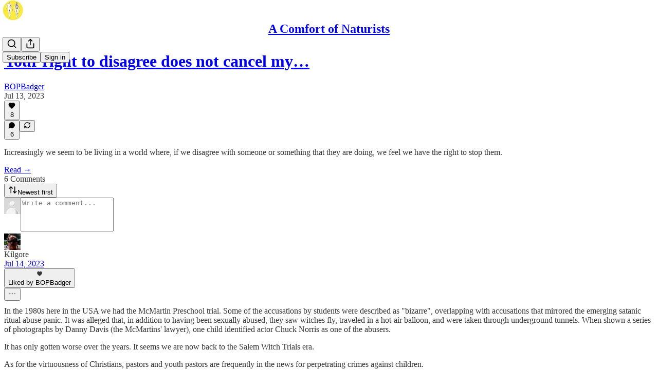

--- FILE ---
content_type: application/javascript
request_url: https://substackcdn.com/bundle/static/js/15046.db9f3088.js
body_size: 98244
content:
"use strict";(self.webpackChunksubstack=self.webpackChunksubstack||[]).push([["15046"],{39625:function(e,t,n){n.d(t,{A:()=>i});let i={textInput:"textInput-kYr7wC"}},72032:function(e,t,n){n.d(t,{A:()=>i});let i={header:"header-m3czQu",headerWithJustTitle:"headerWithJustTitle-AWuTLu",noImage:"noImage-VVe5Lh",actions:"actions-mMxsK2",thickRule:"thickRule-c8r1qH",bodyWrapperTwoMiddleColumns:"bodyWrapperTwoMiddleColumns-EOoshF",notifyButton:"notifyButton-wkevVH",hoverText:"hoverText-OtXqlP",notifyButtonInternal:"notifyButtonInternal-wv0x02",titleNotifyButton:"titleNotifyButton-bWyjlY",caret:"caret-vNjCU3",collapsed:"collapsed-KQpXLZ"}},45663:function(e,t,n){n.d(t,{A:()=>i});let i={specialFeatureHeaderContainer:"specialFeatureHeaderContainer-Skrlng",thickRule:"thickRule-oguYhe",threeColumnContainer:"threeColumnContainer-ziuSvf",mediumRule:"mediumRule-wQbBfo",headerButtonMobile:"headerButtonMobile-DURJFG",america250HomepageHeader:"america250HomepageHeader-Gp7Pmn",a250Rule:"a250Rule-oAzvtB",a250Logo:"a250Logo-sb3SfS"}},22232:function(e,t,n){n.d(t,{A:()=>i});let i={noAnimation:"noAnimation-jU0t5u"}},78918:function(e,t,n){n.d(t,{A:()=>i});let i={container:"container-xlqXTa",containerHoverLight:"containerHoverLight-pv1hHj"}},60996:function(e,t,n){n.d(t,{k:()=>g});var i=n(79785),l=n(4006),r=n(17402),o=n(84605),a=n(45064),s=n(76977),d=n(16993),c=n(57820),u=n(18947),p=n(49807),h=n(81675);function m(){let e=(0,i._)([""," by ",""]);return m=function(){return e},e}function g(e){let{onClose:t,post:n,pub:i,comment:g}=e,{iString:v,iTemplate:Y,language:f}=(0,o.GO)(),[b,y]=(0,r.useState)({width:400,height:400}),[_,w]=(0,r.useState)(!1),C=(0,r.useRef)(null);(0,r.useEffect)(()=>{if(!g&&!n)return;let e=e=>{e.data.iframeHeight&&(y({width:500,height:e.data.iframeHeight}),w(!0))};return window.addEventListener("message",e),()=>{window.removeEventListener("message",e)}},[g,n]);let I=g?'<div class="substack-post-embed"><p lang="'.concat(f,'">').concat("".concat(g.body||""),"</p>").concat(g.name?"<p> - ".concat(g.name,"</p>"):g.handle?"<p> - @".concat(g.handle,"</p>"):"",'<a data-comment-link href="').concat((0,p.Zgx)(g),'">').concat(v("Read on Substack"),'</a></div><script async src="').concat((0,p.Ewe)(),'/embedjs/embed.js" charset="utf-8"><\/script>'):i&&n?'<div class="substack-post-embed"><p lang="'.concat(f,'">').concat(Y(m(),n.title,i.author_name),"</p><p>").concat(n.subtitle,'</p><a data-post-link href="').concat((0,u.st)(i,n.slug),'">').concat(v("Read on Substack"),'</a></div><script async src="').concat((0,p.Ewe)(),'/embedjs/embed.js" charset="utf-8"><\/script>'):"",{width:k,height:S,scaler:D}=(e=>{let{width:t,height:n}=e,i="undefined"!=typeof window?window.innerHeight:1/0,l=1;return i<700?l=.7:i<800?l=.75:i<900&&(l=.8),{width:t*l,height:n*l,scaler:l}})(b);return(0,l.FD)(l.FK,{children:[(0,l.Y)(d.rQ,{title:v("Embed note"),showDivider:!0,showClose:!0,onClose:t}),(0,l.Y)(d.cw,{gap:20,children:(0,l.FD)(s.VP,{style:{width:_?k:void 0,height:S},minHeight:_?void 0:220,bg:"secondary",radius:"md",overflow:"hidden",border:"detail",children:[(0,l.Y)("iframe",{ref:C,style:{transform:"scale(".concat(D,")"),width:b.width,height:b.height,display:_?"block":"none"},className:h.A.iframe,src:g?(0,p.RYA)(g,{isPreview:!0}):i&&n?(0,u.ti)(i,n.slug,{isPreview:!0}):"",onLoad:()=>{w(!0)}}),!_&&(0,l.Y)(s.ov,{flex:"grow",children:(0,l.Y)(c.y$,{})})]})}),(0,l.Y)(d.jl,{direction:"column",primaryButton:(0,l.Y)(a.c,{value:I,confirmationText:v("Copied code to clipboard")})})]})}},30796:function(e,t,n){n.d(t,{h:()=>c});var i=n(4006),l=n(32485),r=n.n(l),o=n(17402),a=n(10278),s=n(76977),d=n(71305);function c(e){let{className:t,assets:n,readOnly:l,onClick:c,maxHeight:p=420,children:h,feedItem:m,commentId:g}=e,v=(0,a.Cu)(n),[Y,f]=(0,o.useState)(null),b=(0,o.useRef)(null),y=(0,a.wY)(b,0),[_,w]=v;if(!_||!w)return null;let C=_.width&&_.height?_.width/_.height:1,I=w.width&&w.height?w.width/w.height:1,k=C+I,S=y-6,D=Math.min(p,S/k),F=[S*C/k,S*I/k];return(0,i.FD)(s.pT,{ref:b,className:r()(d.A.imageDiptych,t),gap:6,overflow:"hidden",children:[v.map((e,t)=>(0,i.Y)(u,{asset:e.src,explicit:e.explicit,readOnly:l,width:F[t],height:D,index:t,onClick:l?void 0:n=>{n.preventDefault(),c&&c({attachmentId:e.id,attachmentType:"image"}),f({index:t})},children:h},e.src)),!l&&(0,i.Y)(a.yx,{assets:v,imageViewer:Y,setImageViewer:f,readOnly:l,feedItem:m,commentId:g})]})}function u(e){let{asset:t,explicit:n,onClick:l,readOnly:o,width:s=500,height:c,children:u,index:p}=e;return(0,i.Y)(a.Vn,{asset:t,explicit:n,onClick:l,readOnly:o,width:s,height:c,className:r()(d.A.diptychImage,d.A["index-".concat(p+1)]),children:u})}},30653:function(e,t,n){n.d(t,{M:()=>x});var i=n(79785),l=n(4006),r=n(32485),o=n.n(r),a=n(17402),s=n(8853),d=n(71900),c=n(9599),u=n(2538),p=n(84605),h=n(86500),m=n(68349),g=n(24078),v=n(89490),Y=n(35369),f=n(16993),b=n(84843),y=n(81203),_=n(46453),w=n(11510),C=n(39318),I=n(57324),k=n(82130);function S(){let e=(0,i._)(["Tell "," you appreciate their post"]);return S=function(){return e},e}function D(){let e=(0,i._)(["Join the discussion for ","'s post"]);return D=function(){return e},e}function F(){let e=(0,i._)(["Quickly share posts with your followers"]);return F=function(){return e},e}let P=[{angle:-25,rotation:5,scale:1,flip:!1},{angle:135,rotation:-5,scale:.66,flip:!0}];function x(e){let{isOpen:t,setOpen:n,author:i,pub:r,action:o,postId:s,postSlug:d}=e,c=(0,w.Iu)(),{iString:u,iTemplate:g}=(0,p.GO)(),{requireLogin:v}=(0,_.eE)();if((0,a.useEffect)(()=>{t&&(0,h.u4)(h.qY.POST_UFI_APP_UPSELL_SHOWN,{action:o,author_id:null==i?void 0:i.id,post_id:s})},[t,o,i,s]),!i||!r)return null;let y=()=>{(0,h.u4)(h.qY.POST_UFI_APP_UPSELL_DISMISSED,{action:o,author_id:null==i?void 0:i.id,post_id:s}),n(!1)},k={like:u("Like this in the app"),comment:u("Comment in the app"),restack:u("Restack this in the app")},P={like:g(S(),i.name),comment:g(D(),i.name),restack:g(F())},x=k[o],A=P[o];return(0,l.FD)(f.aF,{isOpen:t,onClose:y,children:[(0,l.Y)(b.rQ,{icon:(0,l.Y)(T,{action:o,author:i,pub:r}),alignItems:"center",title:x,description:A,showClose:!0,onClose:y}),(0,l.Y)(f.q1,{}),(0,l.Y)(f.jl,{direction:"column",primaryButton:(0,l.Y)(Y.$n,{priority:"primary",onClick:()=>{if((0,h.u4)(h.qY.POST_UFI_APP_UPSELL_GET_APP_CLICKED,{action:o,author_id:null==i?void 0:i.id,post_id:s,is_mobile:c}),c){let e=(0,C.XV8)(r.subdomain,d,{redirect:"app-store",source:I.VU.postUfiModal});(0,m.V2)(e,{newTab:!0}),n(!1)}},children:u(c?"Open Substack":"Get the app")}),secondaryButton:(0,l.Y)(Y.$n,{priority:"secondary",onClick:()=>{(0,h.u4)(h.qY.POST_UFI_APP_UPSELL_SIGN_IN_CLICKED,{action:o,author_id:null==i?void 0:i.id,post_id:s}),n(!1),null==v||v()},children:u("Sign in")})})]})}function T(e){let{action:t,author:n,pub:i}=e,r=n.photo_url?(0,l.Y)(g.eu,{photoUrl:n.photo_url,size:84,className:k.A.avatar}):i.logo_url?(0,l.Y)(y.Nq,{pub:i,size:84,className:k.A.avatar}):(0,l.Y)(s.c,{src:"/img/substack-app-icon.png",width:84,height:84});return(0,l.FD)(v.az,{position:"relative",width:84,height:84,children:[r,P.map((e,n)=>(0,l.Y)(A,{config:e,action:t},n))]})}function A(e){let{config:t,action:n}=e,i=t.angle*Math.PI/180,r=46*Math.cos(i),o=46*Math.sin(i);return(0,l.Y)(v.az,{className:k.A.stickerContainer,style:{"--sticker-x":"".concat(r,"px"),"--sticker-y":"".concat(o,"px"),"--sticker-scale":t.scale,"--sticker-rotation":"".concat(t.rotation,"deg"),"--sticker-flip":t.flip?"-1":"1"},children:(0,l.Y)(E,{action:n})})}function E(e){let{action:t}=e;return"like"===t?(0,l.Y)(c.A,{size:32,className:o()(k.A.sticker,k.A.like)}):"comment"===t?(0,l.Y)(d.A,{size:32,className:o()(k.A.sticker,k.A.comment)}):"restack"===t?(0,l.Y)(u.A,{size:32,className:o()(k.A.sticker,k.A.restack)}):null}},13950:function(e,t,n){n.d(t,{DH:()=>d,xF:()=>u});var i=n(4006),l=n(32485),r=n.n(l),o=n(17402),a=n(10996),s=n(6045);function d(e){let{prefix:t,children:n}=e;if(t){let e="header"===t?s.A.headerTheme:"footer"===t?s.A.footerTheme:s.A.footerSecondaryTheme;return(0,i.Y)(c.Provider,{value:t,children:(0,i.Y)("div",{className:r()(s.A.pubTheme,e),children:n})})}return(0,i.Y)(a.NP,{theme:s.A.pubTheme,children:n})}let c=(0,o.createContext)(null);function u(){let e=(0,o.useContext)(c);return{onOpen:o.default.useCallback(()=>{let t=document.getElementById("menu-portal");if(!t||!e)return;let n="header"===e?s.A.headerTheme:"footer"===e?s.A.footerTheme:s.A.footerSecondaryTheme;t.className=r()(s.A.pubTheme,n)},[e]),onClose:o.default.useCallback(()=>{let e=document.getElementById("menu-portal");e&&(e.className="")},[])}}},7e4:function(e,t,n){n.d(t,{b:()=>k});var i=n(79785),l=n(4006),r=n(17402),o=n(15734),a=n.n(o),s=n(84605),d=n(35369),c=n(33727),u=n(60322),p=n(76977),h=n(16993),m=n(81203),g=n(63136),v=n(36372),Y=n(39318),f=n(82776);function b(){let e=(0,i._)(["Recommend ","?"]);return b=function(){return e},e}function y(){let e=(0,i._)(["Recommend "," and "," other Substacks?"]);return y=function(){return e},e}function _(){let e=(0,i._)(["Since you embedded "," in your post, we thought you might like to recommend them to your subscribers."]);return _=function(){return e},e}function w(){let e=(0,i._)(["Since you embedded these Substacks in your post, we thought you might like to recommend them to your subscribers."]);return w=function(){return e},e}function C(){let e=(0,i._)(["Recommend "," Substack"]);return C=function(){return e},e}function I(){let e=(0,i._)(["Recommend "," Substacks"]);return I=function(){return e},e}function k(e){var t,n;let{pub:i,pubsToRecommend:o}=e,{iString:c,iTemplate:u,iPlural:m}=(0,s.GO)(),g=(0,v.d)(),[Y,f]=(0,r.useState)(!0),[k,D]=(0,r.useState)(!1),[F,P]=(0,r.useState)(new Set((o||[]).map(e=>e.id)));if(0===o.length||!o[0])return null;let x=()=>{f(!1)},T=async()=>{try{D(!0);let e=Array.from(F);await a().put("/api/v1/recommendations/multiple").send({recommending_publication_id:i.id,recommended_publication_ids:e,source:"post_publish_cta",suggested:e.map(()=>!0)}),e.length&&g.popToast(()=>(0,l.Y)(v.y,{text:m("Added %1 recommendation","Added %1 recommendations",e.length)})),x()}catch(e){console.error("Failed to add recommendations: ",e),g.popToast(()=>(0,l.Y)(v.y,{text:c("Failed to add recommendations")})),x()}finally{D(!1)}},A=F.size,E=1===o.length?u(b(),o[0].name):u(y(),o[0].name,o.length-1),N=1===o.length?u(_(),null!=(n=null==(t=o[0])?void 0:t.name)?n:""):u(w());return(0,l.Y)(l.FK,{children:Y?(0,l.FD)(h.aF,{isOpen:Y,onClose:x,children:[(0,l.Y)(h.rQ,{title:E,description:N,onClose:x,showClose:!0,showDivider:!0}),(0,l.Y)(h.cw,{children:(0,l.Y)(p.VP,{gap:16,children:o.map(e=>(0,l.Y)(S,{pub:e,checked:F.has(e.id),onChange:()=>{var t;let n;return t=e.id,void((n=new Set(F)).has(t)?n.delete(t):n.add(t),P(n))}},e.id))})}),(0,l.Y)(h.jl,{showDivider:!0,primaryButton:(0,l.Y)(d.$n,{onClick:T,disabled:0===A,loading:k,children:0===A?c("Recommend"):u(1===A?C():I(),A)}),secondaryButton:(0,l.Y)(d.$n,{onClick:x,priority:"secondary",children:c("Cancel")})})]}):null})}function S(e){let{pub:t,checked:n,onChange:i}=e;return(0,l.Y)("label",{children:(0,l.FD)(c.Z,{padding:12,gap:12,direction:"row",alignItems:"center",cursor:"pointer",children:[(0,l.Y)(m.wg,{pub:t,size:40,openInNewTab:!0}),(0,l.FD)(p.VP,{gap:2,flex:"grow",children:[(0,l.Y)(g.EY.B3,{children:(0,l.Y)(g.Yq,{href:(0,Y.$_T)(t),target:"_blank",children:t.name})}),(0,l.Y)(g.EY.B4,{color:"secondary",children:(0,f.getByLine)(t)})]}),(0,l.Y)(u.S,{name:"pub-".concat(t.id),checked:n,onChange:i,size:"sm"})]})})}},84236:function(e,t,n){n.d(t,{Jq:()=>u,pJ:()=>p});var i=n(69277),l=n(70408),r=n(4006),o=n(76977),a=n(63136),s=n(39318),d=n(49807);let c=(e,t)=>{var n;return null==(n=e.sponsorship_campaigns)?void 0:n.find(e=>{let n="podcast"===e.campaign_type,i=e.section_id&&t&&e.section_id===t.id,l=!e.section_id&&!t;return n&&(i||l)})},u=(e,t)=>!!c(e,t),p=e=>{var t;let{align:n="left",direction:u="row",gap:p=16,pub:h,post:m=null,section:g=null,textField:v="short_text",imageHeight:Y=16,paddingY:f,paddingX:b}=e,y=c(h,g);if(!y)return null;let _="episode_short_text"===v?y.episode_short_text:y.short_text;if(!_)return null;let w=(0,s.qCG)({campaignId:y.id,medium:"podcast",pubId:h.id,url:y.link_url,postId:null==m?void 0:m.id,referrer:"undefined"!=typeof window?window.location.href:void 0}),C=(0,r.FD)(r.FK,{children:[(0,r.Y)(a.EY.Digit,{color:"pub-secondary-text",weight:"regular",children:_}),y.image_url&&(0,r.Y)("img",{alt:null!=(t=y.image_alt_text)?t:"",src:(0,d.dJ9)(y.image_url,250),style:{width:"auto",height:Y}})]}),I=(0,i._)({alignItems:"center",as:"a",gap:p,href:w,target:"_blank",justifyContent:(()=>{switch(n){case"center":return"center";case"right":return"end";default:return}})()},f&&{paddingY:f},b&&{paddingX:b});return"column"===u?(0,r.Y)(o.I1,(0,l._)((0,i._)({},I),{children:C})):(0,r.Y)(o.Ye,(0,l._)((0,i._)({},I),{children:C}))}},4013:function(e,t,n){n.d(t,{A:()=>d});var i=n(69277),l=n(70408),r=n(4006),o=n(32641),a=n(97731);let s=e=>{var{name:t,children:n}=e,s=(0,o._)(e,["name","children"]);return(0,r.Y)(a.A,(0,l._)((0,i._)({},s),{name:t,svgParams:{viewBox:"0 0 24 24",height:24,width:24,stroke:"#1C110B"},children:n}))},d=e=>(0,r.FD)(s,(0,l._)((0,i._)({},e),{name:"ActivationUsersIcon",children:[(0,r.Y)("path",{d:"M17 21V19C17 16.7909 15.2091 15 13 15H5C2.79086 15 1 16.7909 1 19V21",strokeWidth:"1.3",strokeLinecap:"round","stroke-linejoin":"round"}),(0,r.Y)("path",{fillRule:"evenodd",clipRule:"evenodd",d:"M9 11C11.2091 11 13 9.20917 13 7.00003C13 4.79089 11.2091 3.00003 9 3.00003C6.79086 3.00003 5 4.79089 5 7.00003C5 9.20917 6.79086 11 9 11Z",strokeWidth:"1.3",strokeLinecap:"round","stroke-linejoin":"round"}),(0,r.Y)("path",{d:"M23 21V19C22.9986 17.1772 21.765 15.5858 20 15.13",strokeWidth:"1.3",strokeLinecap:"round","stroke-linejoin":"round"}),(0,r.Y)("path",{d:"M16 3.13004C17.7699 3.58321 19.0078 5.17803 19.0078 7.00504C19.0078 8.83204 17.7699 10.4269 16 10.88",strokeWidth:"1.3",strokeLinecap:"round","stroke-linejoin":"round"})]}))},32999:function(e,t,n){n.d(t,{A:()=>s});var i=n(69277),l=n(70408),r=n(32641),o=n(4006),a=n(97731);let s=e=>{var{size:t=24,color:n="var(--color-utility-white)",className:s}=e,d=(0,r._)(e,["size","color","className"]);return(0,o.Y)(a.A,(0,l._)((0,i._)({},d),{name:"EyeIconFilled",svgParams:{viewBox:"0 0 24 24"},stroke:"none",width:t,height:t,fill:n,className:s,children:(0,o.Y)("path",{d:"M11.869 18.1925C17.6987 18.1925 21.7307 13.4687 21.7307 11.9962C21.7307 10.5163 17.6914 5.7998 11.869 5.7998C6.11209 5.7998 2 10.5163 2 11.9962C2 13.4687 6.11209 18.1925 11.869 18.1925ZM11.869 16.0566C9.59825 16.0566 7.79331 14.2123 7.79331 11.9962C7.79331 9.72174 9.59825 7.93573 11.869 7.93573C14.1179 7.93573 15.9374 9.72174 15.9374 11.9962C15.9374 14.2123 14.1179 16.0566 11.869 16.0566ZM11.869 13.4614C12.6769 13.4614 13.3464 12.7981 13.3464 11.9962C13.3464 11.187 12.6769 10.5236 11.869 10.5236C11.0538 10.5236 10.3843 11.187 10.3843 11.9962C10.3843 12.7981 11.0538 13.4614 11.869 13.4614Z"})}))}},46137:function(e,t,n){n.d(t,{A:()=>a});var i=n(69277),l=n(70408),r=n(4006),o=n(97731);let a=e=>(0,r.FD)(o.A,(0,l._)((0,i._)({},e),{name:"FoundingBadgeIcon",svgParams:{height:14,width:14,viewBox:"0 0 14 14"},children:[(0,r.Y)("circle",{cx:"3.93749",cy:"5.97916",r:"3.4375"}),(0,r.Y)("path",{d:"M8.39583 9.49273C8.39583 11.3912 6.85681 12.9302 4.95833 12.9302C3.05985 12.9302 1.52083 11.3912 1.52083 9.49273C1.52083 7.59425 3.05985 6.05523 4.95833 6.05523C6.85681 6.05523 8.39583 7.59425 8.39583 9.49273Z"}),(0,r.Y)("path",{d:"M12.4792 9.49273C12.4792 11.3912 10.9402 12.9302 9.04172 12.9302C7.14324 12.9302 5.60422 11.3912 5.60422 9.49273C5.60422 7.59425 7.14324 6.05523 9.04172 6.05523C10.9402 6.05523 12.4792 7.59425 12.4792 9.49273Z"}),(0,r.Y)("circle",{cx:"6.99999",cy:"3.9375",r:"3.4375"}),(0,r.Y)("circle",{cx:"10.0625",cy:"5.97916",r:"3.4375"})]}))},3364:function(e,t,n){n.d(t,{A:()=>s});var i=n(69277),l=n(70408),r=n(32641),o=n(4006),a=n(97731);let s=e=>{var{color:t="#262626"}=e,n=(0,r._)(e,["color"]);return(0,o.FD)(a.A,(0,l._)((0,i._)({},n),{name:"LockThinIcon",svgParams:{height:16,width:16},children:[(0,o.Y)("path",{className:"lock-shackle",d:"M5 6L5 3.9C5 2.57452 6.11929 1.5 7.5 1.5C8.88071 1.5 10 2.57452 10 3.9V6",stroke:t}),(0,o.Y)("path",{className:"lock-body",d:"M2 7.5C2 6.94772 2.44772 6.5 3 6.5H12C12.5523 6.5 13 6.94772 13 7.5V12.5C13 13.0523 12.5523 13.5 12 13.5H3C2.44771 13.5 2 13.0523 2 12.5V7.5Z",fill:t,stroke:t})]}))}},20297:function(e,t,n){n.d(t,{A:()=>s});var i=n(69277),l=n(70408),r=n(4006),o=n(33167),a=n(97731);let s=e=>(0,r.Y)(a.A,(0,l._)((0,i._)({},e),{name:"LucideArrowUpRight",svgParams:{height:24,width:24},children:(0,r.Y)(o.A,{height:24,stroke:e.stroke,fill:e.fill,strokeWidth:e.strokeWidth})}))},89839:function(e,t,n){n.d(t,{A:()=>s});var i=n(69277),l=n(70408),r=n(4006),o=n(57157),a=n(97731);let s=function(e){return(0,r.Y)(a.A,(0,l._)((0,i._)({},e),{name:"LucideBookmark",svgParams:{height:24,width:24,fill:"#000000",strokeWidth:0},children:(0,r.Y)(o.A,{height:24,stroke:e.stroke,fill:e.fill,strokeWidth:e.strokeWidth})}))}},18325:function(e,t,n){n.d(t,{A:()=>s});var i=n(69277),l=n(70408),r=n(4006),o=n(54687),a=n(97731);let s=e=>(0,r.Y)(a.A,(0,l._)((0,i._)({},e),{name:"LucideComments",svgParams:{height:24,width:24,fill:"#000000",strokeWidth:0},children:(0,r.Y)(o.A,{height:24,stroke:e.stroke,fill:e.fill,strokeWidth:e.strokeWidth})}))},43427:function(e,t,n){n.d(t,{A:()=>s});var i=n(69277),l=n(70408),r=n(4006),o=n(23345),a=n(97731);let s=e=>(0,r.Y)(a.A,(0,l._)((0,i._)({},e),{name:"LucideHeart",svgParams:{height:24,width:24,fill:"#000000",strokeWidth:0},children:(0,r.Y)(o.A,{height:24,stroke:e.stroke,fill:e.fill,strokeWidth:e.strokeWidth})}))},14394:function(e,t,n){n.d(t,{A:()=>s});var i=n(69277),l=n(70408),r=n(4006),o=n(60927),a=n(97731);let s=e=>(0,r.Y)(a.A,(0,l._)((0,i._)({},e),{name:"LucideArrowLeftRight",svgParams:{height:24,width:24,fill:"#000000",strokeWidth:0},children:(0,r.Y)(o.A,{height:24,stroke:e.stroke,fill:e.fill,strokeWidth:e.strokeWidth})}))},78330:function(e,t,n){n.d(t,{A:()=>a});var i=n(69277),l=n(70408),r=n(4006),o=n(97731);let a=e=>(0,r.Y)(o.A,(0,l._)((0,i._)({},e),{name:"LucideShare",svgParams:{height:24,width:24,fill:"#000000",strokeWidth:0},children:(0,r.Y)("svg",{width:24,height:24,viewBox:"0 0 24 24",fill:"none",xmlns:"http://www.w3.org/2000/svg",children:(0,r.Y)("path",{d:"M12.4376 15.6C4.77778 15.6 2 20.3999 2 20.3999C2 12.5999 5.88889 8.4 12.4376 8.4V3L22 11.9812L12.4376 21V15.6Z",strokeWidth:e.strokeWidth,fill:e.fill,className:"lucide",strokeLinecap:"round",strokeLinejoin:"round"})})}))},58299:function(e,t,n){n.d(t,{A:()=>a});var i=n(69277),l=n(70408),r=n(4006),o=n(97731);let a=e=>(0,r.Y)(o.A,(0,l._)((0,i._)({},e),{name:"NoteForwardIcon",svgParams:{height:24,width:24,stroke:e.stroke,strokeWidth:e.strokeWidth},children:(0,r.Y)("path",{d:"M21 3V8M21 8H16M21 8L18 5.29962C16.7056 4.14183 15.1038 3.38328 13.3879 3.11547C11.6719 2.84766 9.9152 3.08203 8.32951 3.79031C6.74382 4.49858 5.39691 5.65051 4.45125 7.10715C3.5056 8.5638 3.00158 10.2629 3 11.9996M3 21V16M3 16H8M3 16L6 18.7C7.29445 19.8578 8.89623 20.6163 10.6121 20.8841C12.3281 21.152 14.0848 20.9176 15.6705 20.2093C17.2562 19.501 18.6031 18.3491 19.5487 16.8925C20.4944 15.4358 20.9984 13.7367 21 12",strokeLinecap:"round","stroke-linejoin":"round"})}))},71941:function(e,t,n){n.d(t,{A:()=>s});var i=n(69277),l=n(70408),r=n(32641),o=n(4006),a=n(97731);let s=e=>{var{size:t=24,color:n="var(--color-fg-primary)"}=e,s=(0,r._)(e,["size","color"]);return(0,o.Y)(a.A,(0,l._)((0,i._)({},s),{name:"NoteQuoteForwardIcon",svgParams:{viewBox:"0 0 24 24"},width:t,height:t,stroke:n,strokeWidth:2,fill:"none",children:(0,o.Y)("path",{d:"M13.4147 2.09993C10.4072 1.67249 7.2423 2.61548 4.92891 4.92887C1.02366 8.83411 1.02366 15.1658 4.92891 19.071C8.83415 22.9762 15.1658 22.9762 19.071 19.071C21.3844 16.7576 22.3274 13.5927 21.9 10.5852M18.5 2.62126C18.8978 2.22343 19.4374 1.99994 20 1.99994C20.5626 1.99994 21.1021 2.22343 21.5 2.62126C21.8978 3.01908 22.1213 3.55865 22.1213 4.12126C22.1213 4.68387 21.8978 5.22343 21.5 5.62126L13 14.1213L8.99998 15.1213L9.99998 11.1213L18.5 2.62126Z",strokeLinecap:"round","stroke-linejoin":"round"})}))}},26184:function(e,t,n){n.d(t,{A:()=>a});var i=n(69277),l=n(70408),r=n(4006),o=n(97731);let a=e=>(0,r.FD)(o.A,(0,l._)((0,i._)({},e),{name:"PinIconSmall",svgParams:{height:16,width:14},children:[(0,r.Y)("path",{d:"M7 1.00006L10 1.00006C10.5523 1.00006 11.0846 1.47946 10.8452 1.97714C10.6681 2.3451 10.2927 2.75194 9.5 3.17301L10 7.51891C10.7819 7.7681 11.949 8.31222 12.9204 9.21856C13.4827 9.74324 13.0402 10.561 12.2711 10.561H7"}),(0,r.Y)("path",{d:"M7 1.00006L4 1.00006C3.44772 1.00006 2.91538 1.47946 3.15482 1.97714C3.33185 2.3451 3.70727 2.75194 4.5 3.17301L4 7.51891C3.2181 7.7681 2.05103 8.31222 1.07961 9.21856C0.517263 9.74324 0.959808 10.561 1.72891 10.561H7"}),(0,r.Y)("path",{d:"M7 10.561L7 15","stroke-linecap":"round","stroke-linejoin":"round"})]}))},23747:function(e,t,n){n.d(t,{A:()=>a});var i=n(69277),l=n(70408),r=n(4006),o=n(97731);let a=e=>(0,r.Y)(o.A,(0,l._)((0,i._)({},e),{name:"YoutubeIcon",svgParams:{height:24,width:24},children:(0,r.Y)("path",{d:"M21.582 6.07467C21.352 5.21467 20.674 4.53667 19.814 4.30667C18.254 3.88867 12 3.88867 12 3.88867C12 3.88867 5.746 3.88867 4.186 4.30667C3.326 4.53667 2.648 5.21467 2.418 6.07467C2 7.63467 2 11.8887 2 11.8887C2 11.8887 2 16.1427 2.418 17.7027C2.648 18.5627 3.326 19.2407 4.186 19.4707C5.746 19.8887 12 19.8887 12 19.8887C12 19.8887 18.254 19.8887 19.814 19.4707C20.675 19.2407 21.352 18.5627 21.582 17.7027C22 16.1427 22 11.8887 22 11.8887C22 11.8887 22 7.63467 21.582 6.07467ZM10 15.3527V8.42467L16 11.8887L10 15.3527Z"})}))},9292:function(e,t,n){n.d(t,{Sb:()=>o});var i=n(69277),l=n(70408),r=n(4006);function o(e){return(0,r.Y)("svg",(0,l._)((0,i._)({width:"12",height:"12",viewBox:"0 0 12 12",xmlns:"http://www.w3.org/2000/svg"},e),{children:(0,r.Y)("path",{d:"M5.67709 10C6.02484 10 6.28151 9.73617 6.28151 9.37872V7.91489H6.37259C7.82981 7.91489 8.69917 8.39574 9.30773 9.54894C9.48574 9.88085 9.69273 9.97021 9.93698 9.97021C10.2682 9.97021 10.5 9.64255 10.5 9.00426C10.5 5.94894 9.16283 4.10638 6.37259 4.10638H6.28151V2.64255C6.28151 2.28511 6.02484 2 5.66881 2C5.43698 2 5.27139 2.09787 5.01886 2.33617L1.73183 5.4766C1.56624 5.6383 1.5 5.82553 1.5 6C1.5 6.16596 1.57038 6.36596 1.73183 6.5234L5.01886 9.68511C5.24655 9.90213 5.43698 10 5.67709 10Z"})}))}n(97731)},97683:function(e,t,n){n.d(t,{B:()=>ee,D:()=>$});var i=n(79785),l=n(4006),r=n(38376),o=n(49436),a=n(70010),s=n(12723),d=n(25005),c=n(27775),u=n(35404),p=n(14520),h=n(44435),m=n(3549),g=n(56195),v=n(12203),Y=n(80827),f=n(61250),b=n(27786),y=n(3160),_=n(93540),w=n(50180),C=n(33167),I=n(54718),k=n(17402),S=n(15734),D=n.n(S),F=n(37767),P=n(41935),x=n(69277),T=n(70408),A=n(68349),E=n(35369),N=n(76977),B=n(67211),M=n(84270),R=n(16993),L=n(36372);function O(e){var t,n;let{isOpen:i,onClose:r,post:o}=e,a=(0,L.d)(),[s,d]=(0,k.useState)(!1),c=null==(n=o.postTheme)||null==(t=n.variant_config)?void 0:t.fullWidthImage,u={hideOverlay:(null==c?void 0:c.hideOverlay)||!1,hideSectionLink:(null==c?void 0:c.hideSectionLink)||!1,textColor:(null==c?void 0:c.textColor)||"black"},[p,h]=(0,k.useState)(u),m=async()=>{d(!0);try{var e;let t=(0,T._)((0,x._)({},null==(e=o.postTheme)?void 0:e.variant_config),{fullWidthImage:p});await D().patch("/api/v1/post/".concat(o.id,"/theme")).send({variant_config:t}),location.reload()}catch(e){a.popToast(()=>(0,l.Y)(L.y,{text:(0,A.uX)(e)}))}finally{d(!1)}},g=()=>{h(u),r()};return(0,l.FD)(R.aF,{isOpen:i,onClose:g,children:[(0,l.Y)(R.rQ,{showClose:!0,title:"Full Width Image Options",onClose:g}),(0,l.Y)(R.cw,{children:(0,l.FD)(N.I1,{gap:12,children:[(0,l.Y)(M.z,{label:"Text Color",options:[{value:"black",label:"Black"},{value:"red",label:"Red"},{value:"white",label:"White"}],value:p.textColor,onChange:e=>h((0,T._)((0,x._)({},p),{textColor:e}))}),(0,l.Y)(B.Y,{label:"Hide overlay",value:p.hideOverlay,onChange:e=>h((0,T._)((0,x._)({},p),{hideOverlay:e}))}),(0,l.Y)(B.Y,{label:"Hide section link",value:p.hideSectionLink,onChange:e=>h((0,T._)((0,x._)({},p),{hideSectionLink:e}))})]})}),(0,l.Y)(R.jl,{primaryButton:(0,l.Y)(E.$n,{disabled:s,priority:"primary",onClick:m,children:"Save"}),secondaryButton:(0,l.Y)(E.$n,{disabled:s,priority:"secondary",onClick:g,children:"Cancel"})})]})}var z=n(84605),U=n(86500),q=n(94729),H=n(13022),W=n(28528),G=n(88774),K=n(52145),V=n(16291),j=n(4016),X=n(39318),J=n(49807),Z=n(82776);function Q(){let e=(0,i._)([""," top posts"]);return Q=function(){return e},e}function $(e){var t,n,i,I;let{pub:S,post:F,hideDropCapOption:x,hidePinning:T,hidePostHeaderOptions:E,user:N,emailSent:B,allowSendEmail:M,handleCrossPost:R,onToggleMenu:U,onSummaryOpen:$,trigger:ee,disabled:et}=e,en=(0,k.useContext)(W.wZ),ei=(0,L.d)(),{iString:el,iTemplate:er}=(0,z.GO)(),[eo,ea]=(0,k.useState)(!1),[es,ed]=(0,k.useState)(!1),[ec,eu]=(0,k.useState)(!1),[ep,eh]=(0,k.useState)(!1),[em,eg]=(0,k.useState)(!1),[ev,eY]=(0,k.useState)(null),[ef,eb]=(0,k.useState)(null),[ey,e_]=(0,k.useState)(null),[ew,eC]=(0,k.useState)(!1);(0,k.useEffect)(()=>{(async()=>{eg(!!await (0,q.x6)("/api/v1/notification_settings/post/".concat(F.id,"/mute"),{method:"GET"}))})()},[F.id]);let eI=async e=>{let t;switch(e){case"1hour":t=1;break;case"8hours":t=8;break;case"24hours":t=24}let n=t?{expires_at:(0,V.A)().add(t,"hour").toISOString()}:{};await (0,q.x6)("/api/v1/notification_settings/post/".concat(F.id,"/mute"),{method:"POST",json:n}),eg(!0),ei.popToast(()=>(0,l.Y)(L.y,{text:el("Paused notifications"),Icon:r.A}))},ek=async()=>{await (0,q.x6)("/api/v1/notification_settings/post/".concat(F.id,"/mute"),{method:"DELETE"}),eg(!1),ei.popToast(()=>(0,l.Y)(L.y,{text:el("Unpaused notifications"),Icon:o.A}))},eS=async()=>{let e={everyone:"everyone",only_free:"free subscribers",only_paid:"paid subscribers",founding:"founding members"}[F.audience];if(confirm("Send this published post as an email to ".concat(e,"?")))try{await D().post("/api/v1/drafts/".concat(F.id,"/publish")).send({send:!0,only_send:!0}),location.reload()}catch(e){alert((0,A.uX)(e))}},eD=async()=>{try{await D().put("/api/v1/posts/".concat(F.id,"/clear_cache")),location.reload()}catch(e){alert((0,A.uX)(e))}},eF=async()=>{ea(!0);try{let e=await D().post("/api/v1/posts/".concat(F.id,"/duplicate"));(0,A.V2)((0,X.I_S)(S,e.body.id),{local_navigation:!1})}catch(e){alert((0,A.uX)(e)),ea(!1)}},eP=async e=>{eu(!0),await D().patch("/api/v1/post/".concat(F.id,"/theme")).send({post_preview_crop_gravity:e}),location.reload()},ex=async e=>{eh(!0),await D().patch("/api/v1/post/".concat(F.id,"/theme")).send({disable_drop_cap:e}),location.reload()},eT=async()=>{if(ev)return;eY(S.id);let e=F.pins.includes(S.id),t="/api/v1/publication/".concat(S.id,"/pin/").concat(F.id);try{e?(await D().del(t),F.pins=F.pins.filter(e=>e!==S.id)):(await D().post(t),S.multiple_pins||(F.pins=[]),F.pins.push(S.id)),["/","/beta","/publish"].includes(location.pathname)&&location.reload()}catch(e){alert((0,A.uX)(e))}finally{eY(null)}},eA=async()=>{if(ef)return;let e=F.section_id;if(!e)return;eb(e);let t="/api/v1/publication/".concat(S.id,"/section/").concat(e,"/pin/").concat(F.id);try{F.is_section_pinned?(await D().del(t),F.is_section_pinned=!1):(await D().post(t),F.is_section_pinned=!0),(["/","/beta","/publish"].includes(location.pathname)||location.pathname.startsWith("/s/"))&&location.reload()}catch(e){alert((0,A.uX)(e))}finally{eb(null)}},eE=async()=>{if(ey)return;e_(S.id);let e=F.top_exclusions.includes(S.id),t="/api/v1/publication/".concat(S.id,"/exclusion/").concat(F.id);try{e?(await D().del(t),F.top_exclusions=[]):(await D().post(t),F.top_exclusions=[S.id]),["/","/beta","/publish"].includes(location.pathname)&&location.reload()}catch(e){alert((0,A.uX)(e))}finally{e_(null)}},eN=(null==(t=F.postTheme)?void 0:t.post_preview_crop_gravity)||en.cropGravity,eB=!(null==(n=F.postTheme)?void 0:n.disable_drop_cap),eM=null==(i=S.sections)?void 0:i.find(e=>e.id===F.section_id),eR="undefined"!=typeof window?window.location.pathname:"",eL=!!(0,H.Ay)("enable_post_summarization"),eO=(0,j.lu)({pub:S}),ez=F.is_section_pinned!==(ef===F.section_id),eU=F.pins.includes(S.id)!==(ev===S.id),eq=F.top_exclusions.includes(S.id)!==(ey===S.id),eH=eO&&!E&&(null==(I=F.postTheme)?void 0:I.header_variant)==="full-width-image";return(0,l.FD)(l.FK,{children:[(0,l.Y)(P.Cg,{isOpen:es,setIsOpen:ed}),(0,l.Y)(O,{isOpen:ew,onClose:()=>eC(!1),post:F}),(0,l.FD)(G.W1,{trigger:ee,onOpen:()=>{null==U||U({active:!0})},onClose:()=>{null==U||U({active:!1})},disabled:et,children:[(0,l.FD)(G.H9,{isFirst:!0,children:[(0,l.Y)(G.Dr,{leading:(0,l.Y)(a.A,{}),href:(0,J.PuM)(S,F.id,{referrer:eR}),native:!0,children:el("View stats")}),(0,l.Y)(G.Dr,{leading:(0,l.Y)(s.A,{}),href:(0,J.U_V)(S,F.id,{referrer:eR}),native:!0,children:el("Share assets")})]}),(0,l.FD)(G.H9,{children:[(0,l.Y)(G.Dr,{leading:(0,l.Y)(d.A,{}),href:(0,X.wu9)(S,F,{edit:!0}),children:el("Edit")}),!B&&M&&F.is_published&&(0,l.Y)(G.Dr,{leading:(0,l.Y)(c.A,{}),onClick:eS,children:el("Send as email")}),(0,l.Y)(G.Dr,{leading:(0,l.Y)(u.A,{}),disabled:eo,onClick:eF,children:eo?"Duplicating...":"Duplicate"}),R&&(0,l.Y)(G.Dr,{leading:(0,l.Y)(p.A,{}),onClick:R,children:el("Cross post")}),eO&&(0,l.Y)(G.Dr,{disabled:ec,leading:(0,l.Y)(h.A,{}),onClick:()=>eP("auto"===eN?"center":"auto"),children:ec?"Updating...":"auto"===eN?"Disable smart cropping":"Enable smart cropping"}),eO&&!x&&(0,l.Y)(G.Dr,{disabled:ep,leading:(0,l.Y)(m.A,{}),onClick:()=>ex(eB),children:ep?"Updating...":eB?"Disable drop cap":"Enable drop cap"}),eH&&(0,l.Y)(G.Dr,{leading:(0,l.Y)(g.A,{}),onClick:()=>eC(!0),children:el("Edit full width image options")}),eL&&$&&(0,l.Y)(G.Dr,{leading:(0,l.Y)(v.A,{}),onClick:$,children:el("Reader guide")}),(0,H.Ay)("show_open_post_as_pdf_button")&&(0,l.Y)(G.Dr,{leading:(0,l.Y)(Y.A,{}),onClick:()=>{ed(!0),(0,A.V2)((0,J.MGs)(S,F.id),{local_navigation:!1})},children:el("Open as PDF")})]}),(0,l.FD)(G.H9,{children:[!T&&F.slug&&(0,l.FD)(l.FK,{children:[(0,Z.isPinnable)(S)&&F.section_id&&(F.section_name||(null==eM?void 0:eM.name))&&(0,l.FD)(G.Dr,{leading:ez?(0,l.Y)(f.A,{}):(0,l.Y)(b.A,{}),onClick:eA,children:[ez?"Unpin from":"Pin to"," ",F.section_name||(null==eM?void 0:eM.name)]}),(0,Z.isPinnable)(S)&&(0,l.Y)(G.Dr,{leading:eU?(0,l.Y)(f.A,{}):(0,l.Y)(b.A,{}),onClick:eT,children:eU?"Unpin from homepage":"Pin to homepage"})]}),F.slug&&"adhoc_email"!==F.type&&(0,l.Y)(G.Dr,{leading:eq?(0,l.Y)(y.A,{}):(0,l.Y)(_.A,{}),onClick:eE,children:er(Q(),eq?"Include in":"Hide from")}),em?(0,l.Y)(K.MI,{onClick:ek,customLabel:el("Unpause notifications")}):(0,l.Y)(K.DE,{onMute:e=>eI(e),customLabel:el("Pause notifications")})]}),(null==N?void 0:N.is_global_admin)&&(0,l.FD)(G.H9,{children:[(0,l.Y)(G.Dr,{priority:"secondary",onClick:eD,leading:(0,l.Y)(w.A,{}),children:el("Clear from cache")}),(0,l.Y)(G.Dr,{priority:"secondary",href:"".concat((0,X.$_T)({subdomain:"admin"}),"/posts/").concat(F.id),leading:(0,l.Y)(C.A,{}),children:el("Open in Underground")})]})]})]})}function ee(e){let{pub:t,post:n,iconHeight:i,hidePinning:r,user:o,emailSent:a,allowSendEmail:s,iconClassName:d}=e,c=(0,l.Y)(F.A,{onClick:()=>{(0,U.u4)(U.qY.EDIT_POST_DROPDOWN_MENU_OPENED)},children:(0,l.Y)(I.A,{stroke:"var(--color-fg-secondary)",size:i,className:d})});return(0,l.Y)($,{trigger:c,pub:t,post:n,hidePinning:r,user:o,emailSent:a,allowSendEmail:s})}},50883:function(e,t,n){n.d(t,{T:()=>T});var i=n(69277),l=n(4006),r=n(17402),o=n(15734),a=n.n(o),s=n(84605),d=n(86500),c=n(69618),u=n(68349),p=n(35369),h=n(8149),m=n(48535),g=n(76977),v=n(67211),Y=n(20500),f=n(76171),b=n(16993),y=n(81203),_=n(94996),w=n(63136),C=n(11587),I=n(65842),k=n(36372),S=n(16291),D=n(98111),F=n(56262),P=n(39318);let x={everyone:"Everyone",only_paid:"Paid subscribers",founding:"Founding members"},T=e=>{let{pub:t,post:n,user:o,open:y,setOpen:D,placeholderText:T=""}=e,E=(0,S.A)().add(2,"minutes"),[N,B]=(0,r.useState)(null),[M,R]=(0,r.useState)(T),[L,O]=(0,r.useState)(!1),[z,U]=(0,r.useState)(!0),[q,H]=(0,r.useState)("PREAMBLE"),[W,G]=(0,r.useState)(null),[K,V]=(0,r.useState)(void 0),[j,X]=(0,r.useState)(!0),[J,Z]=(0,r.useState)(!0),[Q,$]=(0,r.useState)(!1),[ee,et]=(0,r.useState)((0,S.A)().add(1,"day").toDate()),[en,ei]=(0,r.useState)(""),{iString:el}=(0,s.GO)(),er={everyone:"to everyone",founding:"to founding members",only_paid:"to paid subscribers"}[null!=K?K:"null"],eo=j?"Send":"Publish",ea=Q&&ee?(0,S.A)(ee).max(E).fromNow():"",es=j?er:"",ed="".concat(eo," cross-post ").concat(es," ").concat(ea),ec=null==N?void 0:N.find(e=>e.id===W),eu=(0,k.d)();(0,r.useEffect)(()=>{let e=async()=>{try{var e;let t=await a().get("/api/v1/restack/restackable-pubs"),n=(null==t||null==(e=t.body)?void 0:e.publications)||[];B(n),U(!1),n.length>0&&(G(n[0].id),V("everyone"))}catch(e){console.error("Failed to load user profile for restacking: ",e)}};y&&!N&&z&&e()},[y,o,z,U,N,B]),(0,r.useEffect)(()=>{y&&N&&0===N.length&&!z&&(0,u.V2)((0,P.f5H)())},[y,N,z]);let ep=(e,i)=>{D(!y,i),H("PREAMBLE"),ei(null),U(!1),i&&(R(""),(0,d.u4)(d.qY.RESTACK_POST_SUBMITTED,{restacked_publication_id:t.id,restacked_post_id:n.id,restacking_user_id:o.id,restacking_publication_id:null==ec?void 0:ec.id,restacking_blurb:M}),eu.popToast(()=>(0,l.Y)(k.y,{text:Q?"This post is scheduled to cross-post ".concat(ea):"This post was cross-posted to your subscribers"}))),(0,d.u4)(d.qY.CROSS_POST_MODAL_CLOSED,{didRestack:i})},eh=async()=>{(0,d.u4)(d.qY.CROSS_POST_MODAL_SUBMIT_CLICKED),U(!0);try{if(Q){let e=(0,S.A)(ee).max(E).toDate();if(!ec)throw Error("no selectedPub");await a().post("/api/v1/restack/".concat(n.id,"/schedule")).send({audience:K,restackingPubId:ec.id,introText:M,sendEmail:j,publishToWeb:J,scheduledAt:e})}else{if(!ec)throw Error("no selectedPub");await a().post("/api/v1/restack/".concat(n.id)).send({audience:K,restackingPubId:ec.id,introText:M,sendEmail:j,publishToWeb:J})}(0,d.u4)(d.qY.CROSS_POST_MODAL_SUBMITTED),ep({},!0);return}catch(e){if((0,d.u4)(d.qY.CROSS_POST_MODAL_SUBMIT_FAILED,{error:(0,u.uX)(e,"Could not retrieve error message")}),console.error("Failed to restack post:",e),e instanceof TypeError)throw ei("An unknown error ocurred. This post was not recommended."),U(!1),e;ei((0,u.uX)(e,"This post could not be recommended.")),U(!1)}};return(0,l.FD)(b.aF,{isOpen:y,onClose:ep,children:[(0,l.Y)(b.rQ,{showClose:!0,onClose:ep,title:el("Cross-post to your Substack"),showDivider:!0}),"PREAMBLE"===q?(0,l.FD)(l.FK,{children:[(0,l.Y)(b.cw,{children:(0,l.FD)(g.I1,{gap:20,children:[(0,l.Y)(A,{post:n,pub:t}),(0,l.Y)(C.T,(0,i._)({placeholder:el("Say why this post is worth reading..."),onChange:e=>{L||(O(!0),(0,d.u4)(d.qY.CROSS_POST_MODAL_TYPING_STARTED)),R(e.target.value)},value:M,maxLength:800,rows:5},c.b)),en&&(0,l.Y)(Y.yn,{children:en})]})}),(0,l.Y)(b.jl,{direction:"column",primaryButton:(0,l.Y)(p.$n,{priority:"primary",onClick:()=>{if((0,d.u4)(d.qY.CROSS_POST_MODAL_CONTINUE_CLICKED),!M){ei("Please write something to your subscribers to continue"),(0,d.u4)(d.qY.CROSS_POST_MODAL_CONTINUE_FAILED);return}ei(""),H("AUDIENCE_SELECTION"),(0,d.u4)(d.qY.CROSS_POST_MODAL_CONTINUED)},disabled:!M,loading:z,children:el("Continue")})})]}):(0,l.FD)(l.FK,{children:[(0,l.Y)(b.cw,{children:(0,l.FD)(g.I1,{gap:20,children:[(0,l.FD)(I.A0,{children:[(0,l.Y)(f.JU,{children:el("Post to")}),(0,l.Y)(_.I,{value:null==ec?void 0:ec.id,onChange:e=>{let t=e.currentTarget.value;V("everyone"),G(Number(t))},children:null==N?void 0:N.map(e=>(0,l.Y)("option",{value:e.id,children:e.name}))})]}),(0,l.FD)(I.A0,{children:[(0,l.Y)(f.JU,{children:el("Send to")}),(0,l.Y)(_.I,{value:K,onChange:e=>V(e.target.value),children:((null==ec?void 0:ec.payments_state)==="enabled"?(0,F.getAudiencesForPublicListing)():["everyone"]).map(e=>(0,l.Y)("option",{value:e,children:x[e]}))})]}),(0,l.FD)(g.I1,{gap:12,children:[(0,l.Y)(f.JU,{children:el("Delivery")}),(0,l.Y)(v.Y,{value:j,label:el("Send cross-post via email"),onChange:e=>X(e)}),(0,l.Y)(v.Y,{value:J,label:el("Publish cross-post to web"),onChange:e=>Z(e)}),(0,l.Y)(v.Y,{value:Q,label:el("Schedule time to publish cross-post"),onChange:e=>$(e),contentBelow:(0,l.Y)(h.N,{open:Q,children:(0,l.Y)(g.I1,{paddingTop:8,children:(0,l.Y)(m.ZZ,{value:null!=ee?ee:new Date,max:(0,S.A)().add(92,"days").toDate(),onChange:e=>{et(new Date(e.currentTarget.value))}})})})})]}),en&&(0,l.Y)(w.EY.B4,{color:"error",children:en})]})}),(0,l.Y)(b.jl,{direction:"column",primaryButton:(0,l.Y)(p.$n,{priority:j||J?"primary":"secondary",onClick:eh,disabled:z||!j&&!J,children:ed})})]})]})},A=e=>{let{post:t,pub:n}=e;return(0,l.FD)(g.I1,{gap:12,border:"detail",radius:"md",shadow:"xs",bg:"secondary",padding:12,children:[(0,l.FD)(g.Ye,{alignItems:"center",gap:8,children:[(0,l.Y)(y.Nq,{pub:n,size:20}),(0,l.Y)(w.EY.Meta,{weight:"medium",children:n.name})]}),(0,l.FD)(g.I1,{gap:2,children:[(0,l.Y)(w.EY.B3,{weight:"semibold",clamp:2,children:t.title}),(0,l.Y)(w.EY.B4,{color:"secondary",clamp:2,children:t.truncated_body_text?(t.truncated_body_text||"").replace(D.T.PUBLICATION_NAME,n.name):t.subtitle||""})]})]})}},73869:function(e,t,n){n.d(t,{m:()=>Q});var i=n(4006),l=n(65892),r=n(17402),o=n(69277),a=n(70408),s=n(90179),d=n.n(s),c=n(15871),u=n(43627),p=n(74979),h=n(83673),m=n.n(h),g=n(38970),v=n.n(g),Y=n(33031),f=n.n(Y),b=n(48697),y=n(84605),_=n(35369),w=n(76977),C=n(25318),I=n(94996),k=n(63136),S=n(46009);let D=e=>{let{addLabel:t,hideAdd:n,isValidSection:l,metadata:o,pub:a,renderEditMetadata:s,renderMetadata:d,selectedIds:p,selectedLabel:h,validateMetadata:g,onChangeMetadata:Y,onChangeSelectedIds:f}=e,[b,y]=(0,r.useState)(null),_=(0,c.FR)((0,c.MS)(c.AN,{activationConstraint:{distance:5}})),I=v()(a.sections,"id"),D=(0,S.j_)({pub:a}),T=m()(p.map(e=>{var t;return -1===e?{id:-1,name:null!=(t=D.title)?t:""}:I[e]})),A=e=>{f(p.filter(t=>t!==e))},E=e=>{y(e)};return(0,i.FD)(w.I1,{gap:16,children:[(0,i.Y)(C.D,{label:h,children:(0,i.Y)(w.I1,{gap:8,children:p.length?(0,i.Y)(c.Mp,{collisionDetection:c.fp,sensors:_,onDragEnd:e=>{let{active:t,over:n}=e;if(t.id!==n.id){let e=p.findIndex(e=>e===t.id),i=p.findIndex(e=>e===n.id);f((0,u.be)(p,e,i))}},children:(0,i.Y)(u.gB,{items:T,strategy:u.kL,children:T.map(e=>{var t;return(0,i.Y)(P,{disableDrag:!!b,id:e.id,children:(0,i.Y)(x,{isEditing:b===e.id,renderEditMetadata:s,renderMetadata:d,sectionId:e.id,sectionMetadata:null!=(t=null==o?void 0:o[e.id])?t:null,sectionName:e.name,validateMetadata:g,onChangeMetadata:Y,onEdit:E,onRemove:A},e.id)},e.id)})})}):(0,i.Y)(k.EY.B3,{color:"pub-secondary-text",children:"No sections selected"})})}),!n&&(0,i.Y)(C.D,{label:null!=t?t:"Add section",children:(0,i.Y)(F,{excludedSectionIds:[...T.map(e=>e.id),...l?a.sections.filter(e=>!l(e)).map(e=>e.id):[]],pub:a,onSelect:e=>{f([...p,e])}})})]})},F=e=>{let{excludedSectionIds:t,pub:n,onSelect:l}=e,{iString:r}=(0,y.GO)(),o=n.sections.filter(e=>!(null==t?void 0:t.includes(e.id)));return(0,i.FD)(I.I,{value:"",onChange:e=>{let t=e.target.value;t&&l(parseInt(t))},children:[(0,i.Y)(I.K,{children:r("Select a section")}),f()(o,"name").map(e=>(0,i.Y)("option",{value:e.id,children:e.name}))]})},P=e=>{let{children:t,disableDrag:n,id:l}=e,{attributes:r,isDragging:s,listeners:d,setNodeRef:c,transform:h,transition:m}=(0,u.gl)({id:l}),g={transform:p.Ks.Translate.toString(h),transition:m,zIndex:+!!s,cursor:s?"grabbing":"grab"};return n?(0,i.Y)("div",{children:t}):(0,i.Y)("div",(0,a._)((0,o._)({ref:c},r,d),{role:"button",style:g,children:t}))},x=e=>{let{isEditing:t,renderEditMetadata:n,renderMetadata:o,sectionId:a,sectionName:s,sectionMetadata:d,validateMetadata:c,onChangeMetadata:u,onEdit:p,onRemove:h}=e,[m,g]=(0,r.useState)(d),[v,Y]=(0,r.useState)(null);return(0,i.FD)(w.Ye,{alignItems:"start",bg:"white",border:"detail-themed",justifyContent:"space-between",paddingLeft:12,paddingRight:8,paddingY:8,radius:"sm",children:[(0,i.FD)(w.I1,{children:[(0,i.Y)(k.EY.B4,{weight:"semibold",children:s}),!t&&o&&(0,i.Y)("div",{children:o(d)}),t&&n&&(0,i.FD)(w.I1,{alignItems:"start",gap:12,paddingTop:12,children:[n({errors:v,value:m,onChange:g}),u&&(0,i.FD)(w.Ye,{gap:8,children:[(0,i.Y)(_.$n,{size:"sm",onClick:()=>{if(u){if(c){let{isValid:e,message:t}=c(m);if(!e&&t)return void Y([t]);Y(null)}u({sectionId:a,value:m}),p(null)}},children:"Done"}),(0,i.Y)(_.$n,{priority:"secondary",size:"sm",onClick:()=>{p(null)},children:"Cancel"})]})]})]}),!t&&(0,i.FD)(w.Ye,{alignItems:"center",gap:8,children:[!!n&&(0,i.Y)(_.K0,{size:"xs",onClick:()=>{p(a)},children:(0,i.Y)(l.A,{size:14})}),(0,i.Y)(_.K0,{size:"xs",onClick:()=>{h(a)},children:(0,i.Y)(b.A,{size:14})})]})]})},T=e=>{let{emptyText:t,label:n,value:l}=e;return(0,i.FD)(w.Ye,{alignItems:"baseline",gap:4,children:[(0,i.FD)(k.EY.B4,{fontWeight:"semibold",children:[n,":"]}),(0,i.Y)(k.EY.B4,{color:l?"primary":"secondary",children:l||t})]})};var A=n(89160),E=n(79796),N=n(60141),B=n(16993);let M=e=>{let{pub:t,onClose:n}=e,{isSaving:l,metadata:r,ids:s,onChangeMetadata:c,onChangeOrder:u,onSave:p}=(0,E.i)({pub:t}),{isSaving:h,metadata:m,ids:g,onChangeMetadata:v,onChangeOrder:Y,onSave:f}=(0,E.i)({pub:t,pubSetting:"fp_primary_column_section_ids"}),{ids:b,isSaving:y,onChange:C,onSave:I}=(0,A.G)({pub:t}),k=async()=>{await p(),await f(),await I(),window.location.reload()};return(0,i.FD)(B.aF,{isOpen:!0,onClose:n,children:[(0,i.Y)(B.rQ,{showClose:!0,title:"Edit featured and archived sections",onClose:n}),(0,i.Y)(B.cw,{children:(0,i.FD)(w.I1,{gap:36,children:[(0,i.Y)(D,{addLabel:"Add From the Free Press section",metadata:m,pub:t,renderEditMetadata:e=>{var t,n;let{value:l,onChange:r}=e;return(0,i.FD)(w.I1,{gap:8,children:[(0,i.Y)(N.A,{label:"Tagline",value:null!=(t=null==l?void 0:l.tagline)?t:"",width:260,onChange:e=>{var t;r({frequency:null!=(t=null==l?void 0:l.frequency)?t:"",tagline:e})}}),(0,i.Y)(N.A,{label:"Frequency",value:null!=(n=null==l?void 0:l.frequency)?n:"",width:260,onChange:e=>{r((0,a._)((0,o._)({},l),{frequency:e}))}})]})},renderMetadata:e=>{var t,n;return(0,i.FD)(w.I1,{children:[(0,i.Y)(T,{emptyText:"no tagline set",label:"Tagline",value:null!=(t=null==e?void 0:e.tagline)?t:""}),(0,i.Y)(T,{emptyText:"no frequency set",label:"Frequency",value:null!=(n=null==e?void 0:e.frequency)?n:""})]})},selectedIds:g,selectedLabel:"From The Free Press sections",onChangeMetadata:e=>{var t;let{sectionId:n,value:i}=e;v({metadata:i?(0,a._)((0,o._)({},r),{[n]:(0,a._)((0,o._)({},i),{frequency:null!=(t=null==i?void 0:i.frequency)?t:""})}):d()(r,n)})},onChangeSelectedIds:e=>{Y({ids:e})}}),(0,i.Y)(D,{addLabel:"Add featured section",metadata:r,pub:t,renderEditMetadata:e=>{var t,n;let{value:l,onChange:r}=e;return(0,i.FD)(w.I1,{gap:8,children:[(0,i.Y)(N.A,{label:"Tagline",value:null!=(t=null==l?void 0:l.tagline)?t:"",width:260,onChange:e=>{var t;r({frequency:null!=(t=null==l?void 0:l.frequency)?t:"",tagline:e})}}),(0,i.Y)(N.A,{label:"Frequency",value:null!=(n=null==l?void 0:l.frequency)?n:"",width:260,onChange:e=>{r((0,a._)((0,o._)({},l),{frequency:e}))}})]})},renderMetadata:e=>{var t,n;return(0,i.FD)(w.I1,{children:[(0,i.Y)(T,{emptyText:"no tagline set",label:"Tagline",value:null!=(t=null==e?void 0:e.tagline)?t:""}),(0,i.Y)(T,{emptyText:"no frequency set",label:"Frequency",value:null!=(n=null==e?void 0:e.frequency)?n:""})]})},selectedIds:s,selectedLabel:"Featured sections",onChangeMetadata:e=>{var t;let{sectionId:n,value:i}=e;c({metadata:i?(0,a._)((0,o._)({},r),{[n]:(0,a._)((0,o._)({},i),{frequency:null!=(t=null==i?void 0:i.frequency)?t:""})}):d()(r,n)})},onChangeSelectedIds:e=>{u({ids:e})}}),(0,i.Y)(D,{addLabel:"Add archived section",pub:t,selectedIds:b,selectedLabel:"Archived sections",onChangeSelectedIds:e=>{C({ids:e})}})]})}),(0,i.Y)(B.jl,{primaryButton:(0,i.Y)(_.$n,{disabled:l||y||h,onClick:k,children:"Save"}),secondaryButton:(0,i.Y)(_.$n,{disabled:l||y||h,priority:"secondary",onClick:n,children:"Cancel"})})]})};var R=n(27428);let L=e=>{let{pub:t,onClose:n}=e,{isSaving:l,ids:r,onSave:o,onChange:a}=(0,R.M)({pub:t}),s=async()=>{await o(),window.location.reload()};return(0,i.FD)(B.aF,{isOpen:!0,onClose:n,children:[(0,i.Y)(B.rQ,{showClose:!0,title:"Edit event sections",onClose:n}),(0,i.Y)(B.cw,{children:(0,i.Y)(D,{addLabel:"Add event section",pub:t,selectedIds:r,selectedLabel:"Event sections",onChangeSelectedIds:e=>{a({ids:e})}})}),(0,i.Y)(B.jl,{primaryButton:(0,i.Y)(_.$n,{disabled:l,onClick:s,children:"Save"}),secondaryButton:(0,i.Y)(_.$n,{disabled:l,priority:"secondary",onClick:n,children:"Cancel"})})]})};var O=n(77124),z=n(57753),U=n(84270);let q=e=>{let{pub:t,onClose:n}=e,{ids:l,metadata:s,onChangeOrder:d,onChangeMetadata:c,onSave:u}=(0,O.q)({pub:t}),[p,h]=(0,r.useState)(!1),m=async()=>{h(!0),await u(),window.location.reload()};return(0,i.FD)(B.aF,{isOpen:!0,onClose:n,children:[(0,i.Y)(B.rQ,{title:"Edit podcast sections",onClose:n}),(0,i.Y)(B.cw,{children:(0,i.Y)(D,{addLabel:"Add podcast section",isValidSection:e=>e.is_podcast,metadata:s,pub:t,renderEditMetadata:e=>{var t;let{value:n,onChange:l}=e;return(0,i.Y)(w.I1,{gap:12,children:(0,i.Y)(U.z,{label:"Carousel color",options:z.ek.map(e=>({label:e,value:e})),value:null!=(t=null==n?void 0:n.carouselColor)?t:"black",onChange:e=>{l({carouselColor:e})}})})},renderMetadata:e=>{var t;return(0,i.Y)(w.Ye,{height:20,radius:"xs",style:{backgroundColor:z.Q3[null!=(t=null==e?void 0:e.carouselColor)?t:"black"].hex},width:20})},selectedIds:l,selectedLabel:"Podcast sections",onChangeMetadata:e=>{let{sectionId:t,value:n}=e;c({metadata:(0,a._)((0,o._)({},s),{[t]:n})})},onChangeSelectedIds:e=>{d({ids:e})}})}),(0,i.Y)(B.jl,{primaryButton:(0,i.Y)(_.$n,{disabled:p,onClick:m,children:"Save"}),secondaryButton:(0,i.Y)(_.$n,{disabled:p,priority:"secondary",onClick:n,children:"Cancel"})})]})};var H=n(95691),W=n(7755);let G=e=>{let{pub:t,onClose:n}=e,{isSaving:l,metadata:r,ids:s,onChangeMetadata:d,onChangeOrder:c,onSave:u}=(0,H.P)({pub:t}),p=async()=>{await u(),window.location.reload()};return(0,i.FD)(B.aF,{isOpen:!0,onClose:n,children:[(0,i.Y)(B.rQ,{showClose:!0,title:"Edit video sections",onClose:n}),(0,i.Y)(B.cw,{children:(0,i.Y)(D,{addLabel:"Add video section",metadata:r,pub:t,renderEditMetadata:e=>{var t,n;let{errors:l,value:r,onChange:o}=e;return(0,i.FD)(w.I1,{gap:12,children:[(0,i.Y)(U.z,{label:"Carousel color",options:z.ek.map(e=>({label:e,value:e})),value:null!=(t=null==r?void 0:r.carouselColor)?t:"black",onChange:e=>{var t;o({carouselColor:e,youtubeUrl:null!=(t=null==r?void 0:r.youtubeUrl)?t:""})}}),(0,i.Y)(N.A,{errors:l,label:"YouTube URL",value:null!=(n=null==r?void 0:r.youtubeUrl)?n:"",width:260,onChange:e=>{var t;o({carouselColor:null!=(t=null==r?void 0:r.carouselColor)?t:"black",youtubeUrl:e})}})]})},renderMetadata:e=>{var t;return(0,i.FD)(w.Ye,{alignItems:"center",gap:8,children:[(0,i.Y)(w.Ye,{height:20,radius:"xs",style:{backgroundColor:z.Q3[null!=(t=null==e?void 0:e.carouselColor)?t:"black"].hex},width:20}),(null==e?void 0:e.youtubeUrl)?(0,i.Y)(k.EY.B4,{children:(0,i.Y)("a",{href:null==e?void 0:e.youtubeUrl,rel:"noopener noreferrer",target:"_blank",children:"YouTube link"})}):(0,i.Y)(k.EY.B4,{color:"pub-secondary-text",children:"No YouTube link set"})]})},selectedIds:s,selectedLabel:"Video sections",validateMetadata:e=>{var t;let n=(null!=(t=null==e?void 0:e.youtubeUrl)?t:"").trim();if(!n)return{isValid:!0,message:null};let{isValid:i,message:l}=(0,W.Hx)({platform:"youtube",url:n,language:"en"});return{isValid:i,message:l}},onChangeMetadata:e=>{var t,n;let{sectionId:i,value:l}=e;d({metadata:(0,a._)((0,o._)({},r),{[i]:(0,a._)((0,o._)({},l),{carouselColor:null!=(t=null==l?void 0:l.carouselColor)?t:"black",youtubeUrl:null!=(n=null==l?void 0:l.youtubeUrl)?n:""})})})},onChangeSelectedIds:e=>{c({ids:e})}})}),(0,i.Y)(B.jl,{primaryButton:(0,i.Y)(_.$n,{disabled:l,onClick:p,children:"Save"}),secondaryButton:(0,i.Y)(_.$n,{disabled:l,priority:"secondary",onClick:n,children:"Cancel"})})]})},K=e=>{let{pub:t,selectedIds:n,selectedLabel:l,onChangeSelectedIds:r}=e,s=(0,c.FR)((0,c.MS)(c.AN,{activationConstraint:{distance:5}})),d=v()(t.authorPagesInfo,"user_id"),p=m()(n.map(e=>d[e]?(0,a._)((0,o._)({},d[e]),{id:e}):null)),h=e=>{r(n.filter(t=>t!==e))};return(0,i.FD)(w.I1,{gap:16,children:[(0,i.Y)(C.D,{label:l,children:(0,i.Y)(w.I1,{gap:8,children:n.length?(0,i.Y)(c.Mp,{collisionDetection:c.fp,sensors:s,onDragEnd:e=>{let{active:t,over:i}=e;if(t.id!==i.id){let e=n.findIndex(e=>e===t.id),l=n.findIndex(e=>e===i.id);r((0,u.be)(n,e,l))}},children:(0,i.Y)(u.gB,{items:p,strategy:u.kL,children:p.map(e=>(0,i.Y)(j,{id:e.user_id,children:(0,i.Y)(X,{authorId:e.user_id,authorName:e.name,onRemove:h})},e.user_id))})}):(0,i.Y)(k.EY.B3,{color:"pub-secondary-text",children:"No authors selected"})})}),(0,i.Y)(C.D,{label:"Add an author",children:(0,i.Y)(V,{excludedAuthorIds:p.map(e=>e.id),pub:t,onSelect:e=>{r([...n,e])}})})]})},V=e=>{var t,n;let{excludedAuthorIds:l,pub:r,onSelect:o}=e,{iString:a}=(0,y.GO)(),s=null!=(n=null==(t=r.authorPagesInfo)?void 0:t.filter(e=>!!e.name&&!!e.bio&&!!e.photo_url).filter(e=>!(null==l?void 0:l.includes(e.user_id))))?n:[];return(0,i.FD)(I.I,{value:"",onChange:e=>{let t=e.target.value;t&&o(parseInt(t))},children:[(0,i.Y)(I.K,{children:a("Select a section")}),f()(s,"name").map(e=>(0,i.Y)("option",{value:e.user_id,children:e.name}))]})},j=e=>{let{children:t,disableDrag:n,id:l}=e,{attributes:r,isDragging:s,listeners:d,setNodeRef:c,transform:h,transition:m}=(0,u.gl)({id:l}),g={transform:p.Ks.Translate.toString(h),transition:m,zIndex:+!!s,cursor:s?"grabbing":"grab"};return n?(0,i.Y)("div",{children:t}):(0,i.Y)("div",(0,a._)((0,o._)({ref:c},r,d),{role:"button",style:g,children:t}))},X=e=>{let{authorId:t,authorName:n,onRemove:l}=e;return(0,i.FD)(w.Ye,{alignItems:"start",bg:"white",border:"detail-themed",justifyContent:"space-between",paddingLeft:12,paddingRight:8,paddingY:8,radius:"sm",children:[(0,i.Y)(w.I1,{children:(0,i.Y)(k.EY.B4,{weight:"semibold",children:n})}),(0,i.Y)(_.K0,{size:"xs",onClick:()=>{l(t)},children:(0,i.Y)(b.A,{size:14})})]})};var J=n(1918);let Z=e=>{let{pub:t,onClose:n}=e,{ids:l,onSave:o,onChange:a}=(0,J.i)({pub:t}),[s,d]=(0,r.useState)(!1),c=async()=>{d(!0),await o(),window.location.reload()};return(0,i.FD)(B.aF,{isOpen:!0,onClose:n,children:[(0,i.Y)(B.rQ,{showClose:!0,title:"Edit authors",onClose:n}),(0,i.Y)(B.cw,{children:(0,i.Y)(K,{pub:t,selectedIds:l,selectedLabel:"Authors to show",onChangeSelectedIds:e=>{a({ids:e})}})}),(0,i.Y)(B.jl,{primaryButton:(0,i.Y)(_.$n,{disabled:s,onClick:c,children:"Save"}),secondaryButton:(0,i.Y)(_.$n,{disabled:s,priority:"secondary",onClick:n,children:"Cancel"})})]})},Q=e=>{let{pub:t,sectionType:n,user:o}=e,[a,s]=(0,r.useState)(!1);return(null==o?void 0:o.is_admin)?(0,i.FD)(i.FK,{children:[(0,i.Y)(_.K0,{priority:"primary-mono",size:"sm",onClick:()=>{s(!0)},children:(0,i.Y)(l.A,{size:16})}),a&&"columns"===n&&(0,i.Y)(M,{pub:t,onClose:()=>{s(!1)}}),a&&"event"===n&&(0,i.Y)(L,{pub:t,onClose:()=>{s(!1)}}),a&&"podcast"===n&&(0,i.Y)(q,{pub:t,onClose:()=>{s(!1)}}),a&&"video"===n&&(0,i.Y)(G,{pub:t,onClose:()=>{s(!1)}}),a&&"who-we-are"===n&&(0,i.Y)(Z,{pub:t,onClose:()=>{s(!1)}})]}):null}},22076:function(e,t,n){n.d(t,{n:()=>s});var i=n(4006),l=n(25006),r=n(86500),o=n(38914),a=n(49807);let s=e=>{var t;let{trigger:n,liveStream:s,trackingSurface:d}=e,c=(0,l.df)();if(!c)return null;let u=null==s||null==(t=s.id)?void 0:t.toString(),p={title:s.title,description:s.description||"",location:(0,a.QMq)({pub:c,utm_campaign:u,utm_source:"add_to_calendar_button",utm_medium:"web"}),start:s.scheduled_at||new Date,duration:[1,"hour"],allDay:!1,busy:!0};return(0,i.Y)(o.L,{event:p,handleClick:e=>{(0,r.u4)(r.qY.ADD_TO_CALENDAR_CLICKED,{liveStreamId:s.id,surface:d,type:e})},menuProps:{trigger:n}})}},82528:function(e,t,n){n.d(t,{y:()=>v});var i=n(69277),l=n(70408),r=n(4006),o=n(32485),a=n.n(o),s=n(79909),d=n(13950),c=n(53696),u=n(15894),p=n(17306),h=n(68410),m=n(76977),g=n(72032);let v=e=>{let{actions:t,aboveTitle:n,belowDescription:o,bodyWrapperVariant:v,children:Y,description:f,image:b,isLoading:y,metadata:_,title:w,pageCTA:C,hideDivider:I=!1}=e,{isMobile:k}=(0,h.sM)(),S=!!(w&&!f&&!n&&!o&&!t&&!b),{markdownProps:D}=(0,p.$)(f);return(0,r.FD)(d.DH,{children:[_&&(0,r.Y)(s.Metadata,(0,i._)({},_)),(0,r.Y)(c.r,{paddingTop:k?40:64,children:!y&&(0,r.FD)(m.I1,{gap:k?24:40,paddingBottom:64,children:[(0,r.Y)("div",{className:a()(g.A.header,{[g.A.noImage]:!b,[g.A.headerWithJustTitle]:S}),children:k?(0,r.FD)(m.I1,{gap:24,children:[n&&(0,r.Y)(m.Ye,{alignSelf:"start",children:n}),(0,r.Y)(u.T,{preset:"h1-serif",children:w}),b&&(0,r.Y)(m.Ye,{children:b}),f&&(0,r.Y)(u.T,(0,l._)((0,i._)({},D),{preset:"d1-sans-regular"})),o]}):(0,r.FD)(r.FK,{children:[(0,r.FD)(m.I1,{children:[n&&(0,r.Y)(m.Ye,{alignSelf:"start",children:n}),(0,r.Y)(u.T,{preset:"h1-serif",children:w}),(0,r.FD)(m.I1,{gap:24,children:[f&&(0,r.Y)(u.T,(0,l._)((0,i._)({},D),{preset:"d1-sans-regular"})),o]})]}),b&&(0,r.Y)(m.Ye,{justifyContent:"end",children:b}),t&&(0,r.Y)("div",{className:g.A.actions,children:t})]})}),!I&&(0,r.Y)("div",{className:g.A.thickRule,children:C}),(0,r.Y)("div",{className:a()({[g.A.bodyWrapperTwoMiddleColumns]:"two-middle-columns"===v}),children:Y})]})})]})}},53696:function(e,t,n){n.d(t,{r:()=>r});var i=n(4006),l=n(76977);let r=e=>{let{children:t,paddingTop:n}=e;return(0,i.Y)(l.I1,{className:"container-Y7VoFt",paddingTop:n,children:t})}},82180:function(e,t,n){n.d(t,{Z:()=>Y});var i=n(69277),l=n(70408),r=n(4006),o=n(13589),a=n(85612),s=n(15894),d=n(57753),c=n(84605),u=n(74894),p=n(68349),h=n(76977),m=n(36372),g=n(59294),v=n(7755);let Y=e=>{let{pub:t,section:n,user:Y}=e,{iString:f}=(0,c.GO)(),[b,y]=(0,o.Mk)(),[_,w]=(0,o.Mk)(),[C,I]=(0,o.Mk)(),k=(0,m.d)(),{feedUrl:S}=(0,g.Zq)({pub:t,user:null!=Y?Y:null,section:n}),D=(0,v.Em)({pub:t,section:n,spotifySettings:(0,u.Om)({pub:t,section:null!=n?n:null})}),F={as:"a",cursor:"pointer",rel:"noreferrer noopener",target:"_blank"};return(0,r.FD)(h.Ye,{alignItems:"center",gap:12,children:[(0,r.Y)(s.T,{preset:"d1-sans-medium",children:"Listen On:"}),(0,r.FD)(h.Ye,{alignItems:"center",gap:16,children:[D.spotify_url&&(0,r.Y)(h.Ye,(0,l._)((0,i._)({},y,F),{href:D.spotify_url,children:(0,r.Y)(a.MO,{fill:b?"#1DB954":d.Q3.black.hex,size:24})})),D.apple_podcasts_url&&(0,r.Y)(h.Ye,(0,l._)((0,i._)({},w,F),{href:D.apple_podcasts_url,children:(0,r.Y)(a.uv,{fill:_?"#B53CD9":d.Q3.black.hex,size:24})})),(0,r.Y)(h.Ye,(0,l._)((0,i._)({},I),{cursor:"pointer",onClick:()=>{k.popToast(()=>(0,r.Y)(m.y,{text:f("RSS feed URL copied")})),(0,p.lW)(S)},children:(0,r.Y)(a.It,{fill:C?"#F88800":d.Q3.black.hex,size:24})}))]})]})}},22240:function(e,t,n){n.d(t,{L:()=>o});var i=n(4006),l=n(15894),r=n(76977);let o=e=>{let{children:t}=e;return(0,i.Y)(r.Ye,{children:(0,i.Y)(r.Ye,{className:"container-f0oiU0",paddingBottom:8,children:(0,i.Y)(l.T,{preset:"detail-large",children:t})})})}},70103:function(e,t,n){n.d(t,{Z:()=>l});var i=n(4006);let l=e=>{let{children:t}=e;return(0,i.Y)("div",{className:"container-mcXs8_",children:t})}},73062:function(e,t,n){n.d(t,{i:()=>u});var i=n(4006),l=n(32485),r=n.n(l),o=n(45773),a=n(49436),s=n(63446),d=n(76977);let c="hoverText-TwVQuR",u=e=>{let{isSubscribed:t,onClick:n,className:l,minimize:u,subscribedText:p="Notified",unsubscribedText:h="Get Notified",visible:m=!0}=e;return(0,i.Y)(s.v,{className:r()("notifyButton-lmtipU",u?"minimize-yxTwzX":void 0,t&&"subscribed-oEC2qb",l),"data-subscribed":t,size:"sm",style:{visibility:m?"visible":"hidden"},variant:"outline",onClick:n,onMouseOver:e=>{e.stopPropagation()},children:(0,i.Y)(d.Ye,{alignItems:"center",className:"notifyButtonInternal-e4KibS",gap:8*!u,justifyContent:"space-between",position:"relative",children:t?(0,i.FD)(i.FK,{children:[(0,i.Y)("div",{className:r()(u?c:null),children:p}),(0,i.Y)(o.A,{size:16})]}):(0,i.FD)(i.FK,{children:[(0,i.Y)("div",{className:r()(u?c:null),children:h}),(0,i.Y)(a.A,{size:16})]})})})}},78956:function(e,t,n){n.d(t,{A:()=>d});var i=n(4006),l=n(83673),r=n.n(l),o=n(17402),a=n(16074),s=n(76977);let d=e=>{let{children:t,gap:n=32,includeBottomDivider:l,includeTopDivider:d,paddingTop:c=0}=e,u=o.Children.toArray(t),p=r()(u).flatMap((e,t)=>0!==t||d?[(0,i.Y)(a.c,{flex:"auto"}),e]:[e]);return(0,i.FD)(s.I1,{gap:n,paddingTop:c,children:[p,l&&(0,i.Y)(a.c,{flex:"auto"})]})}},86227:function(e,t,n){n.d(t,{u:()=>a});var i=n(4006),l=n(61755),r=n(68410),o=n(76977);let a=e=>{let{post:t,pub:n,user:a}=e,{isMobile:s}=(0,r.sM)();return(0,i.FD)(o.Ye,{gap:s?16:40,justifyContent:"center",children:[(0,i.Y)(l.qS,{cta:s?"Comment":"Make a comment",post:t,pub:n,showCounts:!1,size:"large"}),(0,i.Y)(l.ct,{cta:s?"Like":"Like article",post:t,pub:n,showCounts:!1,size:"large",user:a}),(0,i.Y)(l.wu,{cta:s?"Share":"Share article",post:t,pub:n,user:a})]})}},36027:function(e,t,n){n.d(t,{E:()=>h});var i=n(4006),l=n(15894),r=n(68410),o=n(28528),a=n(84032),s=n(47173),d=n(76977),c=n(56262),u=n(82776);let p="verticalDivider-JbC7L1",h=e=>{let{post:t}=e,{isMobile:n}=(0,r.sM)(),{pub:h}=(0,o.np)(),m=(0,c.getDurationForPostPreview)({post:t});return(0,i.Y)(l.T,{color:"tertiary",preset:"caption",style:{lineHeight:1},children:(0,i.FD)(d.Ye,{gap:16,children:[(0,i.Y)(a.aR,{customFormat:"MMMM D, YYYY",post:t}),(0,i.Y)("div",{className:p}),(0,i.Y)(s.q,{clamp:1,post:t,pub:h}),!!m&&!n&&(0,i.FD)(i.FK,{children:[(0,i.Y)("div",{className:p}),(0,u.formatPodcastDuration)(m)]})]})})}},64703:function(e,t,n){n.d(t,{k:()=>d});var i=n(4006),l=n(22076),r=n(63446),o=n(15894),a=n(76977),s=n(16291);let d=e=>{let{liveStream:t,trackingSurface:n}=e,d=(0,s.A)(t.scheduled_at).format("dddd MMMM D, YYYY"),c=(0,s.A)(t.scheduled_at).format("h:mm A");return(0,i.FD)(a.I1,{gap:24,children:[(0,i.FD)(a.I1,{gap:8,children:[(0,i.Y)(o.T,{preset:"h5-serif",children:t.title}),(0,i.Y)(o.T,{preset:"d3-serif",children:t.description}),(0,i.Y)(o.T,{preset:"timestamp",children:d}),(0,i.Y)(o.T,{preset:"timestamp",children:c})]}),(0,i.Y)(a.Ye,{children:(0,i.Y)(l.n,{liveStream:t,trackingSurface:n,trigger:(0,i.Y)("div",{children:(0,i.Y)(r.v,{size:"sm",trailingIcon:"plus",variant:"outline",children:"Add to calendar"})})})})]})}},72987:function(e,t,n){n.d(t,{N:()=>I});var i=n(4006),l=n(17402),r=n(33764),o=n(82528),a=n(82180),s=n(73090),d=n(22240),c=n(64703),u=n(16074),p=n(76977);let h=e=>{let{scheduledLiveStreams:t}=e;return(0,i.FD)(p.I1,{gap:40,children:[(0,i.Y)(d.L,{children:"Upcoming livestreams"}),(0,i.Y)(p.I1,{gap:24,children:t.map((e,t)=>(0,i.FD)(i.FK,{children:[0!==t&&(0,i.Y)(u.c,{}),(0,i.Y)(c.k,{liveStream:e,trackingSurface:"section-page"})]}))})]})};var m=n(7903),g=n(98695),v=n(37659),Y=n(27428),f=n(95691),b=n(79454),y=n(2058),_=n(68410),w=n(46009),C=n(22092);let I=e=>{let t,n,d,{freeSignup:c,freeSignupEmail:I,isPodcast:k,isTagPage:S=!1,newPosts:D,pub:F,scheduledLiveStreams:P,section:x,tag:T,user:A,utm:E}=e,{isMobile:N}=(0,_.sM)(),[B,M]=(0,l.useState)(null!=P?P:null),{ids:R}=(0,Y.M)({pub:F}),{ids:L}=(0,f.P)({pub:F}),O=(0,C.E)({pub:F,section:x});if((0,l.useEffect)(()=>{let e=async()=>{M(await (0,b.f7)())};O&&!B&&e()},[O,B]),!x&&!S&&!k)return console.warn("Needs to be a section, tag, or pub-level podcast"),null;let z=!!x&&L.includes(x.id),U=!!x&&R.includes(x.id);if(k){let e=x?(0,w.lL)({pub:F,section:x}):(0,w.j_)({pub:F});t=e.title,n=e.description,d=e.artUrl}else z?(t=null==x?void 0:x.name,n=null==x?void 0:x.description,d=null==x?void 0:x.logo_url):S?(t=(null==T?void 0:T.name)||"Page not found",n=null):(t=null==x?void 0:x.name,n=null==x?void 0:x.description);return(0,i.Y)(o.y,{belowDescription:(0,i.FD)(p.pT,{direction:N?"column":"row",justifyContent:"space-between",children:[k?(0,i.Y)(a.Z,{pub:F,section:x,user:A}):z?(0,i.Y)(v.m,{pub:F,section:x}):void 0,x&&(k||z)&&(0,i.Y)(m.S,{freeSignup:c,freeSignupEmail:I,isPodcastOrVideo:!0,pub:F,section:x,user:A})]}),bodyWrapperVariant:"two-middle-columns",description:n,image:d?(0,i.Y)(r.o,{className:"sectionImage-AFt6TD",imageIsFixedWidth:!1,maxWidth:540,src:d,useRetinaSizing:!0}):void 0,pageCTA:!x||S||k||z?void 0:(0,i.Y)(m.S,{freeSignup:c,freeSignupEmail:I,isPodcastOrVideo:!1,pub:F,section:x,user:A}),title:t,children:(0,i.FD)(p.I1,{gap:40,children:[B&&B.length>0&&(0,i.FD)(i.FK,{children:[(0,i.Y)(h,{scheduledLiveStreams:B}),(0,i.Y)(u.c,{})]}),(0,i.Y)(y.M,{hideCommunity:!0,hideTop:S,isPodcast:k&&!x,newPosts:D,postTagId:null==T?void 0:T.id,pub:F,renderLoading:()=>null,renderTabs:e=>{let{activeTabId:t,tabs:n,onClick:l}=e;return n.length<=1||k?null:(0,i.Y)(p.I1,{alignItems:"center",className:"tabsContainer-P8p3c9",paddingBottom:N?40:64,children:(0,i.Y)(g.p,{activeTabId:t,tabs:n,onClick:l})})},sectionId:null==x?void 0:x.id,source:S?"tag-archive":void 0,user:A,utm:E,children:e=>{let{posts:t}=e;return(0,i.Y)(s.R,{isEvents:U,posts:t})}})]})})}},7903:function(e,t,n){n.d(t,{S:()=>m});var i=n(4006),l=n(45773),r=n(17402),o=n(63446),a=n(73062),s=n(84605),d=n(12501),c=n(76977),u=n(36372),p=n(39318),h=n(22092);let m=e=>{let{pub:t,section:n,isPodcastOrVideo:m,user:g,minimize:v,freeSignup:Y,freeSignupEmail:f}=e,{iString:b}=(0,s.GO)(),{popToast:y}=(0,u.d)(),[_,w]=(0,r.useState)(!1),[C,I]=(0,r.useState)(!1),k=!!g||!!f&&!!Y,{refetch:S}=(0,d.st)({pathname:"/api/v1/subscription/sections/email",auto:!1,method:"PATCH"}),{result:D,refetch:F}=(0,d.st)({pathname:"/api/v1/subscription",auto:!1});(0,r.useEffect)(()=>{(async()=>{let e=(0,p.Dlv)(window.location.href);if((null==e?void 0:e.searchParams.get("subscribe"))==="true"&&k){await S({json:{[n.id]:{setting:"individual"}}});let e=new URL(window.location.href);e.searchParams.delete("subscribe"),window.history.replaceState({},"",e.toString())}k&&await F(),I(!0)})()},[k]),(0,r.useEffect)(()=>{(null==D?void 0:D.email_settings)&&w("individual"===D.email_settings[n.id])},[D,n.id]);let P=async()=>{if(!k){let e=(0,h._)(t,{sectionSlug:n.slug,next:(0,p.yRP)(window.location.href,{subscribe:!0})});window.location.href=e;return}let e=!_;await S({json:{[n.id]:{setting:e?"individual":"disabled"}}}).then(()=>{w(e),y(()=>(0,i.Y)(u.y,{Icon:l.A,text:e?"Subscription updated!":"Unsubscribed!"}))})};return(0,i.Y)(c.Ye,{justifyContent:m?void 0:"end",children:m?(0,i.Y)(a.i,{isSubscribed:_,minimize:v,visible:C,onClick:P}):(0,i.Y)(o.v,{style:{visibility:C?"visible":"hidden"},variant:"tertiary",onClick:P,children:_?"".concat(b("Subscribed")," ✓"):"".concat(b("Subscribe")," +")})})}},37659:function(e,t,n){n.d(t,{m:()=>d});var i=n(4006),l=n(23747),r=n(15894),o=n(95691),a=n(57753),s=n(76977);let d=e=>{var t;let{pub:n,section:d}=e,{metadata:c}=(0,o.P)({pub:n}),u=null==(t=c[d.id])?void 0:t.youtubeUrl;return u?(0,i.FD)(s.Ye,{alignItems:"center",as:"a",gap:8,href:u,rel:"noopener noreferrer",target:"_blank",children:[(0,i.Y)(r.T,{preset:"d1-sans-medium",children:"Watch on YouTube"}),(0,i.Y)(l.A,{fill:a.Q3.black.hex,height:30,stroke:"none"})]}):null}},1918:function(e,t,n){n.d(t,{i:()=>a});var i=n(38970),l=n.n(i),r=n(17402),o=n(13770);let a=e=>{let{pub:t}=e,n=l()(t.authorPagesInfo,"user_id"),{setting:i,save:a}=(0,o.E)({key:"about_us_author_ids",fallback:[]}),[s,d]=(0,r.useState)(i),c=async()=>{await a({setting:s})};return{ids:s,onChange:e=>{let{ids:t}=e;d(t.filter(e=>n[e]))},onSave:c}}},57753:function(e,t,n){n.d(t,{Ip:()=>r,Q3:()=>l,ek:()=>i});let i=["black","brightOrange","brightBlue","darkGreen","darkOrange","lightGray","mediumBlue","mediumGreen","mediumOrange","mediumPurple","mediumRed","mediumYellow","offWhite"],l={black:{hex:"#161613",invertTextColors:!0},brightOrange:{hex:"#f74701",invertTextColors:!1},brightBlue:{hex:"#0366F3",invertTextColors:!0},darkGreen:{hex:"#3A564B",invertTextColors:!0},darkOrange:{hex:"#d37735",invertTextColors:!1},lightGray:{hex:"#bebdb8",invertTextColors:!1},mediumBlue:{hex:"#005591",invertTextColors:!0},mediumGreen:{hex:"#2db750",invertTextColors:!0},mediumOrange:{hex:"#f69227",invertTextColors:!1},mediumPurple:{hex:"#5358C8",invertTextColors:!0},mediumRed:{hex:"#f2312c",invertTextColors:!0},mediumYellow:{hex:"#F3C82E",invertTextColors:!1},offWhite:{hex:"#f6f4ef",invertTextColors:!1}},r=["cbs_news","cbsnews","paramount"]},79454:function(e,t,n){n.d(t,{Cr:()=>r,IZ:()=>a,N7:()=>o,c:()=>s,f7:()=>c,zG:()=>d});var i=n(15734),l=n.n(i);let r=async e=>{let{extraText:t,extraLink:n}=e;await l().put("/api/v1/publication_settings").send({homepage_message_text:t,homepage_message_link:n})},o=async e=>{let{slug:t}=e;try{var n;return null!=(n=(await l().get("/api/v1/posts/".concat(t))).body)?n:null}catch(e){return null}},a=async e=>{let{postIds:t,pub:n}=e;await l().post("/api/v1/publication/".concat(n.id,"/pin")).send({post_ids:t})},s=async e=>{let{contentBlockId:t,contentBlockPins:n}=e;await l().post("/api/v1/content_block/".concat(t,"/pins")).send({pins:n})},d=async e=>{let{pub:t}=e;try{var n;return null!=(n=(await l().get("/api/v1/live_streams/active/pub/".concat(t.id))).body.activeLiveStream)?n:null}catch(e){return null}},c=async()=>{try{var e;return null!=(e=(await l().get("/api/v1/live_streams/scheduled")).body.scheduledLiveStreams)?e:[]}catch(e){return[]}}},29098:function(e,t,n){n.d(t,{A:()=>l});var i=n(17402);function l(){let{root:e=null,threshold:t=0,rootMargin:n}=arguments.length>0&&void 0!==arguments[0]?arguments[0]:{};if("undefined"==typeof window||"undefined"==typeof IntersectionObserver)return[null,null];let[l,r]=(0,i.useState)(null),[o,a]=(0,i.useState)(null),s=(0,i.useRef)(new IntersectionObserver(e=>{let[t]=e;return r(t)},{root:e,threshold:t,rootMargin:n}));return(0,i.useEffect)(()=>{var e;let t=(null==o||null==(e=o.base)?void 0:e.addEventListener)?o.base:(null==o?void 0:o.addEventListener)?o:null,{current:n}=s;return n.disconnect(),t&&n.observe(t),()=>n.disconnect()},[o]),[a,l]}},99145:function(e,t,n){n.d(t,{BR:()=>c,bf:()=>d,v9:()=>s});var i=n(4006),l=n(6411),r=n.n(l),o=n(17402),a=n(21398);function s(){return(0,o.useContext)(d)}let d=(0,o.createContext)({open:()=>void 0});function c(e){let{children:t,load:l,pub:s,enableShortcuts:c=!0}=e,[u,p]=(0,o.useState)(!1),[h,m]=(0,o.useState)(!1),[g,v]=(0,o.useState)(),[Y,f]=(0,o.useState)();(0,o.useEffect)(()=>{if(!l||!s)return;let e=()=>p(!0);if(c)return r().bind(["/","command+k"],e),()=>{r().unbind(["/"],e),r().unbind(["command+k"],e)}},[]);let b=(0,o.useMemo)(()=>({open:e=>{m(!!(null==e?void 0:e.postsOnly)),v(()=>null==e?void 0:e.onSelectResult),f(()=>null==e?void 0:e.onClose),p(!0)}}),[]);return l&&s?(0,i.FD)(d.Provider,{value:b,children:[t,(0,i.Y)(a.Ic,{module:"@/frontend/substack/search/PublicationSearch",resolve:e=>e.PublicationSearch,isOpen:u,postsOnly:h,pub:s,onClose:()=>{null==Y||Y(),p(!1)},onRequest:()=>Promise.all([n.e("53307"),n.e("84921"),n.e("33357")]).then(n.bind(n,43288)),onSelectResult:g})]}):(0,i.Y)(i.FK,{children:t})}},58050:function(e,t,n){n.d(t,{A:()=>P,cC:()=>x,km:()=>T,ku:()=>S,tg:()=>F,uy:()=>D});var i=n(69277),l=n(79785),r=n(4006),o=n(91648),a=n.n(o),s=n(74242),d=n(31062),c=n(17402),u=n(25250),p=n(82936),h=n(84605),m=n(46271),g=n(72026),v=n(6547),Y=n(94729),f=n(76528),b=n(68349),y=n(88774),_=n(36372),w=n(46453),C=n(50963);function I(){let e=(0,l._)(["Followed ",""]);return I=function(){return e},e}function k(){let e=(0,l._)(["Unfollowed ",""]);return k=function(){return e},e}function S(e){let t=(0,m.Jd)();return(0,f.OU)("/api/v1/feed/following",(0,i._)({auto:!!t},e))}function D(){let{mutate:e}=(0,u.iX)();return function(){for(var t=arguments.length,n=Array(t),i=0;i<t;i++)n[i]=arguments[i];return e("/api/v1/feed/following",...n)}}function F(e,t){let{data:n}=S(t);return(null!=n?n:[]).includes(null!=e?e:0)}function P(e,t,n){let{isFollowing:i,toggle:l}=x(e,t,n),o=(0,m.Jd)(),a=(0,p.Hv)(null==e?void 0:e.id),s=!!(o&&e&&o.id!==e.id)&&!a,d=[];return s&&d.push((0,r.Y)(y.Dr,{leading:i?(0,r.Y)(v.A,{stroke:"var(--color-fg-primary)"}):(0,r.Y)(g.D,{stroke:"var(--color-fg-primary)"}),onClick:l,children:i?"Unfollow":"Follow"})),d}function x(e,t,n,i){let l=(0,m.Jd)(),{onboardingModalRef:o,requireLogin:c}=(0,w.eE)(),u=F(null==e?void 0:e.id,i),{mutate:p,data:g}=S(i),v=(0,_.d)(),f=(0,C.$k)((null==e?void 0:e.name)||""),{iString:y,iTemplate:D}=(0,h.GO)(),P=async i=>{if(e){if(!l&&o.current)return void(c?c():o.current.open());p(function(){let t=arguments.length>0&&void 0!==arguments[0]?arguments[0]:[];return i?[...t,e.id]:a()(t,e.id)},{revalidate:!1});try{await (0,Y.x6)("/api/v1/feed/".concat(e.id,"/follow"),{method:i?"POST":"DELETE",json:{surface:t,noteId:n}}),v.popToast(()=>(0,r.Y)(_.y,{Icon:i?s.A:d.A,text:i?D(I(),f):D(k(),f),cta:y("Undo"),onAccept:()=>P(!i)}))}catch(e){v.popToast(()=>(0,r.Y)(_.y,{text:(0,b.uX)(e)}));return}}};return{isFollowing:u,toggle:()=>P(!u),isLoaded:!!g}}function T(e,t,n){let{isFollowing:i,toggle:l}=x(e,t,n),[r,o]=(0,c.useState)(!1);return{isFollowing:i,buttonProps:{onClick:()=>{l(),i||o(!0)},onMouseLeave:()=>o(!1)}}}},95282:function(e,t,n){n.d(t,{MT:()=>K,YU:()=>q,qN:()=>O});var i=n(69277),l=n(70408),r=n(79785),o=n(4006),a=n(17402),s=n(43262),d=n(27437);n(84777);var c=n(84565),u=n(84605),p=n(42686),h=n(89607),m=n(27749),g=n(22434),v=n(27332),Y=n(40740),f=n(6950),b=n(75840),y=n(25859),_=n(4560),w=n(58292),C=n(60897),I=n(86500),k=n(56804),S=n(12501),D=n(68349),F=n(76977),P=n(63136),x=n(504),T=n(5180),A=n(83629),E=n(56262),N=n(83873),B=n(28700),M=n(49807),R=n(44307);function L(){let e=(0,r._)(["This comment is only visible to paid subscribers of ",""]);return L=function(){return e},e}function O(e){let{comment:t,item:n,isParent:r,showReplyingTo:s,showContext:d,utm_content:u,parentCommentUserId:p,hideable:h=!1}=e,v=(0,m.PK)(),f=(0,b.T)(),y=(0,T.l$)(n),_="treatment"===(0,c.NQ)().getExperimentVariant("web_gutterless_feed")&&"permalink"!==v&&"post-discussion"!==v,C=!t.ancestor_path,F=n.publication&&n.post&&(0,E.getPostAuthor)(n.publication,n.post),P=(0,S.st)({pathname:"/api/v1/trending-topics/toggle",method:"POST"}),N=null;if(!C){var B,R,L;let e=null==(B=t.ancestor_path)?void 0:B.split(".").pop(),i=e&&Number(e);N=null!=(L=null==(R=n.parentComments)?void 0:R.find(e=>(null==e?void 0:e.id)===i))?L:null}let O=!!(s&&(C&&F||!C&&N)),q=(0,x.KY)(n,{isModuleItem:!0}),H=async()=>{var e,t,i,l,r;(0,x.Qb)(n,v,"context",{tabId:f}),(0,I.u4)(I.qY.SEE_MORE_NOTES_IN_CATEGORY_CLICKED,{tagId:null==(e=n.context.tag)?void 0:e.id,noteId:null==(t=n.comment)?void 0:t.id}),await P.refetch({method:"POST",json:{enable:!0,categoryID:null==(l=n.context)||null==(i=l.tag)?void 0:i.id}}),(0,D.V2)("/home/category/".concat(null==(r=n.context.tag)?void 0:r.id),{local_navigation:!1})},W=(0,E.getCommentAuthor)(t),G=(0,a.useRef)(t.reaction),[K,V]=(0,a.useState)(!1);(0,a.useEffect)(()=>{!G.current&&t.reaction&&n.canShowFollowUpsell&&V(!0),G.current&&!t.reaction&&V(!1),G.current=t.reaction},[t.reaction,n.canShowFollowUpsell]);let j=!r&&["comment_like","comment_restack","note_like","generic"].includes(n.context.type),X={comment:t,item:n,author:W,trackProfileClicked:()=>(0,x.Qb)(n,v,"profile",{tabId:f}),utm_content:u,hideable:h,parentCommentUserId:p,showReplyMeta:O,isTopLevel:C,postAuthor:F,parentComment:N,onSavePostClick:q,showFollowUpsell:K,onFollowUpsellDismiss:()=>V(!1)};return(0,o.Y)(w.CF,{showGutter:r,hasContext:d,onClick:e=>{if(!e.defaultPrevented&&!y){(0,x.Qb)(n,v,"item",{tabId:f});let i="search"===v&&"undefined"!=typeof location?location.pathname:null,l=(0,M.Zgx)(t,{noBase:!t.hidden&&A.Z,urlParams:{utmSource:i}});(0,k.o)(e,t.hidden&&n.publication?(0,M.eV6)(n.publication,{addBase:!0,params:{next:l}}):l,{newTab:!!t.hidden,native:t.hidden,state:{showBack:!0}})}},entityKey:n.entity_key,children:(0,o.FD)(Y.k,{user:W,item:n,comment:t,children:[d||j?(0,o.Y)(g.x,{context:n.context,onClick:()=>(0,x.Qb)(n,v,"context",{tabId:f}),utm_content:u}):null,n.context.tag?(0,o.Y)(g.x,{context:(0,l._)((0,i._)({},n.context),{type:"topic"}),onClick:H,utm_content:u}):null,_?(0,o.Y)(z,(0,i._)({},X)):(0,o.Y)(U,(0,i._)({},X))]})})}function z(e){var t,n;let{comment:i,item:l,author:r,trackProfileClicked:a,utm_content:s,hideable:d,parentCommentUserId:c,showReplyMeta:u,isTopLevel:h,postAuthor:g,parentComment:Y,onSavePostClick:y,showFollowUpsell:C,onFollowUpsellDismiss:I}=e,k=(0,m.PK)(),S=(0,b.T)();return(0,o.FD)(F.VP,{gap:6,children:[(0,o.FD)(F.Ye,{gap:12,alignItems:"start",children:[(0,o.Y)(F.ov,{height:40,children:(0,o.Y)(w.NT,{user:r,onClick:a,utm_content:s})}),(0,o.FD)(F.I1,{gap:4,flex:"grow",minWidth:0,children:[(0,o.Y)(v.LY,{author:r,post:null!=(t=l.post)?t:void 0,comment:i,onClick:a,utm_content:s,publication:null!=(n=l.publication)?n:void 0,item:l,allowHide:d,parentCommentUserId:c}),u&&(0,o.Y)(G,{isTopLevel:h,postAuthor:null!=g?g:null,parentComment:Y,item:l})]})]}),i.body&&(0,o.Y)(q,{comment:i,item:l}),i.attachments&&(0,o.Y)(p.ti,{parent:i,attachments:i.attachments,onAttachmentClick:function(){let{commentId:e,attachmentType:t,attachmentId:n}=arguments.length>0&&void 0!==arguments[0]?arguments[0]:{};(0,x.Qb)(l,k,"attachment",{tabId:S,extraEventProps:{commentId:e,clicked_attachment_type:t,clicked_attachment_id:n}})},onSavePostClick:y,utm_content:s,item:l}),!i.hidden&&(0,o.Y)(_.M,{item:l,comment:i}),C&&(0,o.Y)(f.Z,{author:r,noteId:l.entity_key,onDismiss:I})]})}function U(e){var t,n;let{comment:i,item:l,author:r,trackProfileClicked:a,utm_content:s,hideable:d,parentCommentUserId:c,showReplyMeta:u,isTopLevel:h,postAuthor:g,parentComment:Y,onSavePostClick:y,showFollowUpsell:C,onFollowUpsellDismiss:I}=e,k=(0,m.PK)(),S=(0,b.T)();return(0,o.FD)(F.Ye,{gap:12,alignItems:"start",children:[(0,o.Y)(w.NT,{user:r,onClick:a,utm_content:s}),(0,o.FD)(F.I1,{gap:8,flex:"grow",minWidth:0,children:[(0,o.FD)(F.I1,{gap:12,children:[(0,o.FD)(F.I1,{gap:4,children:[(0,o.Y)(v.LY,{author:r,post:null!=(t=l.post)?t:void 0,comment:i,onClick:a,utm_content:s,publication:null!=(n=l.publication)?n:void 0,item:l,allowHide:d,parentCommentUserId:c}),u&&(0,o.Y)(G,{isTopLevel:h,postAuthor:null!=g?g:null,parentComment:Y,item:l}),i.body&&(0,o.Y)(q,{comment:i,item:l})]}),i.attachments&&(0,o.Y)(p.ti,{parent:i,attachments:i.attachments,onAttachmentClick:function(){let{commentId:e,attachmentType:t,attachmentId:n}=arguments.length>0&&void 0!==arguments[0]?arguments[0]:{};(0,x.Qb)(l,k,"attachment",{tabId:S,extraEventProps:{commentId:e,clicked_attachment_type:t,clicked_attachment_id:n}})},onSavePostClick:y,utm_content:s,item:l})]}),!i.hidden&&(0,o.Y)(_.M,{item:l,comment:i}),C&&(0,o.Y)(f.Z,{author:r,noteId:l.entity_key,onDismiss:I})]})]})}function q(e){let{comment:t,item:n,large:i,paddingRight:l}=e,r=(0,m.PK)(),d=(0,b.T)(),{bodyJson:c,truncatedBodyJson:u,isTruncated:p,shouldExpandInline:g}=(0,C.A)(t),[v,Y]=(0,a.useState)(!1),f=i||!p||v,y=f?c:u;return t.age_verification&&t.age_verification.status!==N.Y.CompletedAdult?(0,o.Y)(F.VP,{paddingTop:8,children:(0,o.Y)(s.T,{content:t,description:t.body,source:"feed"})}):(0,o.FD)(F.I1,{className:R.A.feedCommentBody,paddingRight:l,children:[(0,o.Y)(w.Wz,{children:t.hidden&&n?(0,o.Y)(H,{pub:null==n?void 0:n.publication}):y&&(0,o.Y)(h.w,{content:y,onLinkClicked:()=>{n&&(0,x.Qb)(n,r,"link",{tabId:d,extraEventProps:{commentId:t.id}})},attachedLinks:K(t)},f)}),!f&&(0,o.Y)(W,{onClick:e=>{n&&(0,x.Qb)(n,r,"see_more",{tabId:d,extraEventProps:{commentId:t.id}}),g?(e.preventDefault(),Y(!0)):(0,D.V2)((0,M.Zgx)(t,{noBase:A.Z,urlParams:{utmSource:"search"===r&&"undefined"!=typeof location?location.pathname:null}}),{event:e,state:{showBack:!0}})}})]})}function H(e){let{pub:t}=e,{iString:n,iTemplate:i}=(0,u.GO)(),l=(null==t?void 0:t.name)||"";return(0,o.FD)(o.FK,{children:[(0,o.Y)("i",{children:i(L(),l)}),(0,o.Y)("br",{}),(0,o.Y)("b",{children:n("Subscribe to view →")})]})}function W(e){let{iString:t}=(0,u.GO)();return(0,o.FD)(F.pT,{className:R.A.seeMore,children:[(0,o.Y)(F.pT,{className:R.A.seeMoreFade}),(0,o.Y)(P.EY.B3,{color:"secondary",weight:"medium",className:R.A.seeMoreText,children:(0,o.Y)(y.Yq,(0,l._)((0,i._)({},e),{children:t("See more")}))})]})}function G(e){var t;let{isTopLevel:n,postAuthor:i,parentComment:l,item:r}=e,a=n?i:l?{id:l.user_id,user_id:l.user_id,name:l.name,photo_url:l.photo_url,handle:l.handle}:i,s=n?(0,M.q$n)(r.publication,r.post,{noBase:A.Z}):(0,M.Zgx)(l,{noBase:A.Z}),c=(null==(t=n?i:l)?void 0:t.name)||"";return a?(0,o.FD)(P.EY.B5,{color:"secondary",translated:!0,children:["Replying to"," ",(0,o.Y)(d.ProfileHoverCard,{subject:a,utmSource:"feed",trigger:(0,o.Y)(y.Yq,{href:s,children:I18N.p(c)})})]}):null}function K(e){return e.attachments?e.attachments.map(e=>"link"===e.type?e.linkMetadata.url:"post"===e.type?(0,M.wu9)(e.publication,e.post):"publication"===e.type?(0,M.$_T)(e.publication):"comment"===e.type?(0,M.Zgx)(e.comment):"user"===e.type?(0,B.gY)(e.user):"").filter(Boolean):[]}},44451:function(e,t,n){n.d(t,{GJ:()=>ee,XZ:()=>_.XZ});var i=n(69277),l=n(70408),r=n(4006),o=n(32485),a=n.n(o),s=n(3213),d=n(17402),c=n(84565),u=n(84605),p=n(46271),h=n(95282),m=n(27749),g=n(2675),v=n(42652),Y=n(2192),f=n(53906),b=n(25979),y=n(37120),_=n(20482),w=n(68279),C=n(60346),I=n(40144),k=n(22434),S=n(27332),D=n(40740),F=n(75840),P=n(25859),x=n(99289),T=n(58292),A=n(94328),E=n(58418),N=n(56804),B=n(82772),M=n(17028),R=n(44552),L=n(75303),O=n(63136),z=n(95187),U=n(504),q=n(5180),H=n(60281),W=n(83629),G=n(42588),K=n(2548),V=n(11510),j=n(20437),X=n(56262),J=n(75914),Z=n(70189),Q=n(49807),$=n(44307);let ee=(0,d.memo)(function(e){let{item:t,className:n,showLoginPrompt:i}=e,l=et[t.type];return l?(0,r.Y)(l,{item:t,className:n,children:i&&(0,r.Y)(C.H,{version:"login"})}):null}),et={post:function(e){let{item:t,className:n,children:i}=e,l=(0,m.PK)(),o=(0,d.useContext)(F.P),{iString:a}=(0,u.GO)();return(0,r.FD)(_.B_,{item:t,className:n,ariaLabel:a("Post"),children:[i,(0,r.Y)(en,{item:t,context:(0,r.Y)(k.x,{context:t.context,onClick:()=>(0,U.Qb)(t,l,"context",{tabId:o}),utm_content:t.entity_key}),hideable:!0})]})},comment:function(e){var t,n;let{item:i,className:l,children:o}=e,{iString:a}=(0,u.GO)(),{publication:s,post:c,comment:p,parentComments:g}=i,v=s||c||!g||1===g.length?void 0:g[0],Y=null!=(n=g&&g[g.length-1])?n:null,f=s&&c&&(0,X.getPostAuthor)(s,c),b=(0,m.PK)(),y="comment_restack"!==i.context.type&&"comment_like"!==i.context.type&&"post-discussion"!==b,w=(0,d.useContext)(F.P),C="comment_restack"===i.context.type||"comment_like"===i.context.type?"user/".concat(null==(t=i.context.users[0])?void 0:t.id):i.entity_key;return(0,r.Y)(_.B_,{item:i,className:l,ariaLabel:a("Note"),children:(0,r.FD)(r.FK,{children:[o,(0,r.FD)(er,{children:[y&&(0,r.Y)(eo,{author:f,rootFeedComment:v,parentComments:g,parentComment:Y,item:i,utm_content:C,feedSurface:b,tabId:w}),(0,r.Y)(h.qN,{comment:p,item:i,showReplyingTo:!y,utm_content:C,hideable:!0})]})]})})},userSuggestions:function(e){let{item:t}=e,n=(0,V.Iu)(),o=(0,d.useRef)(null),a=(0,R.h9)(o),{state:s,handleArrowClick:c}=(0,K.jA)(o,{scrollFullPage:!0}),u=(0,p.ur)(),h=(0,Z.st)();return(0,B.S8)(o,()=>{u.changeSetting("suggestions_feed_item_last_shown_at",new Date().toISOString())},{threshold:.2}),(0,r.Y)(_.B_,{item:t,children:(0,r.FD)(M.I1,{paddingTop:16,children:[(0,r.FD)(M.pT,{alignItems:"center",justifyContent:"space-between",paddingLeft:{mobile:16,desktop:0},children:[(0,r.Y)(M.EY.H4,{translated:!0,children:(0,r.Y)(P.Yq,{onClick:e=>(0,N.o)(e,h),children:"Suggestions"})}),(0,r.Y)(M.$n,{size:"sm",priority:"tertiary",onClick:e=>(0,N.o)(e,h),children:"See all"})]}),(0,r.FD)(M.pT,{className:$.A.peopleYouMayKnowContainer,alignItems:"center",flex:"grow",position:"relative",children:[(0,r.Y)(M.pT,{flex:"grow",overflow:"hidden",children:(0,r.FD)(M.pT,(0,l._)((0,i._)({},a.props),{ref:o,className:$.A.peopleYouMayKnow,alignItems:"center",gap:8,paddingX:{desktop:0,mobile:16},paddingBottom:16,paddingTop:12,children:[!1,t.userSuggestions.map(e=>(0,r.Y)(H.pp,{feedUserSuggestion:e,surface:"feed"},e.user.id))]}))}),!n&&(0,r.FD)(r.FK,{children:[(0,r.Y)(z.p_,{direction:"left",isVisible:s.showLeft,onClick:c(-1)}),(0,r.Y)(z.p_,{direction:"right",isVisible:s.showRight,onClick:c(1)})]})]})]})})},facebookConnect:function(e){let{item:t}=e;return(0,r.Y)(_.B_,{item:t,children:(0,r.Y)(M.pT,{paddingY:20,children:(0,r.Y)(H.h8,{})})})},inviteFriends:function(e){let{item:t}=e,[n]=(0,E.A)(H.Ft);return n?null:(0,r.Y)(_.B_,{item:t,children:(0,r.Y)(M.pT,{paddingY:20,paddingX:20,children:(0,r.Y)(H.pS,{utmSource:"feed_item"})})})},featuredPublication:w.G,featuredCollection:y.U,chat:function(e){let{item:t}=e,{iString:n}=(0,u.GO)();return t.community_post.user&&(0,r.Y)(_.B_,{item:t,ariaLabel:n("Chat"),children:(0,r.Y)(v.H,{item:t,author:t.community_post.user})})},profileSearchResults:function(e){let{item:t}=e;return(0,r.Y)(_.B_,{item:t,children:(0,r.Y)(Y.T,{item:t})})},categoryLeaderboard:b.b,trendingTopicsExplore:function(e){let{item:t}=e;return(0,r.Y)(_.B_,{item:t,children:(0,r.Y)(f.q,{item:t})})},videoSuggestionsExplore:I.b};function en(e){let{item:t,showGutter:n,context:l,hideable:o=!1}=e,{publication:a,post:s}=t,u=a&&s?(0,X.getPostAuthor)(a,s):void 0,p=(0,m.PK)(),h=(0,d.useContext)(F.P),g=(0,q.l$)(t),v="treatment"===(0,c.NQ)().getExperimentVariant("web_gutterless_feed")&&"permalink"!==p,Y="post"===t.type&&t.mediaClip?t.mediaClip.clip_info:null;if(!a||!s||!u)return null;let f={author:u,clipInfo:Y,post:s,item:t,publication:a,hideable:o,trackProfileClicked:()=>(0,U.Qb)(t,p,"profile",{tabId:h}),trackPostClicked:()=>(0,U.Qb)(t,p,"attachment",{tabId:h})};return(0,r.Y)(T.CF,{onClick:e=>{e.defaultPrevented||g||((0,U.Qb)(t,p,"item",{tabId:h}),(0,N.o)(e,(0,Q.q$n)(a,s,{noBase:W.Z,mediaClip:"post"===t.type&&t.mediaClip||void 0})))},showGutter:n,hasContext:!!l,entityKey:t.entity_key,children:(0,r.FD)(D.k,{user:u,item:t,children:[l,v?(0,r.Y)(ei,(0,i._)({},f)):(0,r.Y)(el,(0,i._)({},f))]})})}function ei(e){var t,n;let{author:i,trackProfileClicked:l,post:o,item:a,publication:s,hideable:d,trackPostClicked:c,clipInfo:u}=e;return(0,r.FD)(es,{children:[(0,r.FD)(M.pT,{gap:12,alignItems:"start",children:[(0,r.Y)(M.ov,{height:40,children:(0,r.Y)(T.NT,{user:i,onClick:l,utm_content:a.entity_key})}),(0,r.Y)(M.I1,{gap:8,flex:"grow",minWidth:0,children:(0,r.Y)(S.LY,{author:i,post:o,onClick:l,utm_content:a.entity_key,publication:s,item:a,allowHide:d})})]}),o&&(null==(n=o.liveStream)||null==(t=n.liveStream)?void 0:t.status)&&["scheduled","pending","active"].includes(o.liveStream.liveStream.status)?(0,r.Y)(G.S,{liveStream:o.liveStream,post:o,feedItem:a}):(0,J.tL)(a)&&o.videoUpload?(0,r.Y)(j.R8,{tag:(0,r.Y)(A.b_,{item:a,pub:s,post:o}),composing:!1,mediaUpload:o.videoUpload,videoPlayerProps:(0,g.g2)({post:o,item:a,clipInfo:u})}):(0,r.Y)(g.Sp,{item:a,publication:s,post:o,onClick:c,clipInfo:u}),(0,r.Y)(x.j,{item:a,pub:s,post:o})]})}function el(e){var t,n;let{author:i,trackProfileClicked:l,post:o,item:a,publication:s,hideable:d,trackPostClicked:c,clipInfo:u}=e;return(0,r.FD)(M.pT,{gap:12,alignItems:"start",children:[(0,r.Y)(T.NT,{user:i,onClick:l,utm_content:a.entity_key}),(0,r.FD)(M.I1,{gap:8,flex:"grow",minWidth:0,children:[(0,r.FD)(M.I1,{gap:12,children:[(0,r.Y)(S.LY,{author:i,post:o,onClick:l,utm_content:a.entity_key,publication:s,item:a,allowHide:d}),o&&(null==(n=o.liveStream)||null==(t=n.liveStream)?void 0:t.status)&&["scheduled","pending","active"].includes(o.liveStream.liveStream.status)?(0,r.Y)(G.S,{liveStream:o.liveStream,post:o,feedItem:a}):(0,J.tL)(a)&&o.videoUpload?(0,r.Y)(j.R8,{tag:(0,r.Y)(A.b_,{item:a,pub:s,post:o}),composing:!1,mediaUpload:o.videoUpload,videoPlayerProps:(0,g.g2)({post:o,item:a,clipInfo:u})}):(0,r.Y)(g.Sp,{item:a,publication:s,post:o,onClick:c,clipInfo:u})]}),(0,r.Y)(x.j,{item:a,pub:s,post:o})]})]})}let er=(0,L.I4)({gap:8},L.VP);function eo(e){var t,n;let{author:i,rootFeedComment:l,parentComments:o,parentComment:a,item:s,utm_content:d,feedSurface:c,tabId:u}=e,p="note_reply"===s.context.type&&s.comment.user_id!==(null!=(n=null==i?void 0:i.id)?n:null==o||null==(t=o[0])?void 0:t.user_id);return(0,r.FD)(r.FK,{children:[i?(0,r.FD)(r.FK,{children:[(0,r.Y)(en,{item:s,showGutter:!0,context:p?(0,r.Y)(k.x,{context:s.context,onClick:()=>(0,U.Qb)(s,c,"context",{tabId:u}),utm_content:d}):void 0}),o&&o.length>1&&a&&(0,r.Y)(ea,{url:(0,Q.Zgx)(a,{noBase:W.Z}),showGutter:!0})]}):l?(0,r.FD)(r.FK,{children:[(0,r.Y)(h.qN,{isParent:!0,comment:l,item:s,showContext:p,utm_content:d}),o&&o.length>2&&a&&(0,r.Y)(ea,{url:(0,Q.Zgx)(a,{noBase:W.Z}),showGutter:!0})]}):null,a&&o&&o.length>0&&(0,r.Y)(h.qN,{showReplyingTo:o.length>2,isParent:!0,comment:a,item:s,showContext:p&&!(i||l),utm_content:d})]})}function ea(e){let{url:t,showGutter:n}=e;return(0,r.Y)(T.CF,{onClick:e=>(0,N.o)(e,t),showGutter:n,hasAvatar:!1,children:(0,r.FD)(M.Ye,{children:[(0,r.FD)(M.I1,{alignItems:"center",justifyContent:"center",className:$.A.seeMoreThread,children:[(0,r.Y)(M.I1,{className:a()($.A.seeMoreThreadSegment,$.A.top)}),(0,r.Y)(s.A,{size:16,stroke:"var(--color-utility-detail)"}),(0,r.Y)(M.I1,{className:$.A.seeMoreThreadSegment,flex:"grow"})]}),(0,r.Y)(M.I1,{className:$.A.seeMoreReplies,flex:"grow",minWidth:0,children:(0,r.Y)(M.EY.B4,{color:"highlight",children:(0,r.Y)(P.Yq,{href:t,children:"See more replies"})})})]})})}let es=(0,L.I4)((0,l._)((0,i._)({},O.nS),{display:"flex",direction:"column",gap:12,width:"100%"}))},92538:function(e,t,n){n.d(t,{n:()=>l});var i=n(84605);let l=()=>{let{iString:e}=(0,i.GO)();return[["1d",e("For 1 day")],["30d",e("For 30 days")],["90d",e("For 90 days")],["1y",e("For 1 year")],["1000y",e("Forever")]]}},7292:function(e,t,n){n.d(t,{t:()=>l});var i=n(84605);let l=()=>{let{iString:e}=(0,i.GO)();return{list:{id:"list",label:e("List"),description:e("A list of posts"),postCount:{desktop:7,tablet:7,mobile:7}},grid:{id:"grid",label:e("Grid"),description:e("A grid of nine posts"),postCount:{desktop:9,tablet:9,mobile:7}},"grid-groups":{id:"grid-groups",label:e("Groups (sections or tags)"),description:e("A grid of nine posts, grouped by section or tag"),postCount:{desktop:9,tablet:9,mobile:7}},custom:{id:"custom",label:e("Advanced"),description:e("Advanced layout options"),postCount:{desktop:0,tablet:0,mobile:0}}}}},5646:function(e,t,n){n.d(t,{T:()=>l});var i=n(84605);let l=()=>{let{iString:e}=(0,i.GO)();return[["visible",e("Do not delete comments")],["delete_this_comment",e("Delete this comment")],["delete_all_comments",e("Also delete all comments")]]}},70107:function(e,t,n){n.d(t,{f:()=>l});var i=n(17402);let l=e=>{let{key:t,initialValue:n}=e,[l,r]=(0,i.useState)(n);return(0,i.useEffect)(()=>{let e=localStorage.getItem(t);null!=e&&r("true"===e)},[t]),[l,e=>{r(e),e?localStorage.setItem(t,"true"):localStorage.removeItem(t)}]}},40075:function(e,t,n){n.d(t,{Y:()=>r});var i=n(17402),l=n(94729);let r=e=>{let{pub:t,user:n,preloadedActiveLiveStream:r,disabled:o}=e,[a,s]=(0,i.useState)(null!=r?r:null);return(0,i.useEffect)(()=>{n||o||(0,l.x6)("/api/v1/live_streams/active/pub/".concat(t.id)).then(e=>{let{activeLiveStream:t}=e;return s(t)})},[t,n,o]),{activeLiveStream:a}}},26289:function(e,t,n){n.d(t,{By:()=>r,sY:()=>o,yr:()=>l});var i=n(17402);let l=e=>{var t,n;let l=null==e||null==(t=e.current)?void 0:t.player,[r,o]=(0,i.useState)("number"==typeof(null==l?void 0:l.currentTime)?l.currentTime:0),[a,s]=(0,i.useState)(!!l&&!l.paused);return(0,i.useEffect)(()=>{var t;let n=null==(t=e.current)?void 0:t.player;if(n){let e=e=>{"number"==typeof e.target.currentTime&&o(e.target.currentTime)},t=()=>s(!0),i=()=>s(!1),l=()=>s(!1);return n.addEventListener("timeupdate",e),n.addEventListener("play",t),n.addEventListener("pause",i),n.addEventListener("ended",l),n.paused||a||s(!0),()=>{n.removeEventListener("timeupdate",e),n.removeEventListener("play",t),n.removeEventListener("pause",i),n.removeEventListener("ended",l)}}},[null==e||null==(n=e.current)?void 0:n.player]),{currentTime:r,isPlaying:a}},r=e=>o(e.current),o=e=>{let t=null==e?void 0:e.player,[n,l]=(0,i.useState)(!!t&&!t.paused);return(0,i.useEffect)(()=>{let t=null==e?void 0:e.player;if(t){let e=()=>l(!0),i=()=>l(!1),r=()=>l(!1);return t.addEventListener("play",e),t.addEventListener("pause",i),t.addEventListener("ended",r),t.paused||n||l(!0),()=>{t.removeEventListener("play",e),t.removeEventListener("pause",i),t.removeEventListener("ended",r)}}},[null==e?void 0:e.player]),n}},60285:function(e,t,n){n.d(t,{k:()=>s});var i=n(76703),l=n.n(i),r=n(17402),o=n(39318),a=n(41086);let s=e=>{let{alwaysPersistQuery:t,initialValue:n,key:i,type:s,isArray:d,disable:c}=e,u=(0,a.y)(i),p=n;u&&!c&&(p=d?u.split(",").map(e=>"number"===s?parseInt(e):e):"number"===s?parseInt(u):u);let[h,m]=(0,r.useState)(p),g=h&&(h!==n||t)?l()(h).join(","):"";return(0,r.useEffect)(()=>{if(!c)if(g)window.history.replaceState({},"",(0,o.oRR)({[i]:g}));else{let e=new URL(document.location.href);e.searchParams.delete(i),window.history.replaceState({},"",e.toString())}},[c,i,g]),[h,m]}},72569:function(e,t,n){n.d(t,{c:()=>a});var i=n(4006),l=n(82853),r=n(68349),o=n(36372);function a(){let e=(0,o.d)();return function(t){let n=arguments.length>1&&void 0!==arguments[1]?arguments[1]:"link";(0,r.lW)(t),e.popToast(()=>(0,i.Y)(o.y,{text:"Copied ".concat(n," to clipboard"),Icon:l.A}))}}},73331:function(e,t,n){n.d(t,{A:()=>F});var i=n(99851),l=n(4006),r=n(17402),o=n(15734),a=n.n(o),s=n(9266),d=n(6212),c=n(58398),u=n(58997),p=n(36233),h=n(56778),m=n(85478),g=n(86500),v=n(13022),Y=n(68349),f=n(24782),b=n(76977),y=n(47639),_=n(27747);let w=e=>{var t;let{post:n,pub:i,user:o,freeSignup:a}=e,s=n.section_id&&i.sections&&null!=(t=i.sections.find(e=>e.id===n.section_id))?t:null,c=(0,r.useRef)(null);return(0,l.FD)(b.I1,{className:"post",paddingY:32,children:[(0,l.Y)(d.I0,{allowEdit:!0,hideAudience:"page"===n.type,hideDate:"page"===n.type,isOnPostPage:!0,post:n,pub:i,showCommentRestack:!i.hide_post_restacks,showLabel:!0,showPhoto:!0,showShare:!0,showSubtitle:!0,user:o}),n.videoUpload&&(0,l.Y)(y.U,{contentType:"post",disableAutoPlay:!0,entityKey:String(n.id),entityType:"post",isFreeSubscribed:!!((null==o?void 0:o.is_free_subscribed)||a),isSubscribed:!!(null==o?void 0:o.is_subscribed),mediaUpload:n.videoUpload,post:n,pub:i,surface:"publication",variant:"inbox",videoPlayerRef:c,videoType:"post"}),n.podcastUpload&&!n.videoUpload&&(0,l.Y)(_.KQ,{isFreeSubscribed:!!((null==o?void 0:o.is_free_subscribed)||a),isSubscribed:!!(null==o?void 0:o.is_subscribed),post:n,pub:i,section:s,trackingProps:{surface:"media_feed",entityKey:n.id,entityType:"post",contentType:"post"},variant:"notes-full"})]})};var C=n(56262),I=n(39318),k=n(41086),S=n(9036),D=n(57324);class F extends r.Component{async componentDidMount(){this.triggerShareOnLoad(),await this.loadMore()}getBatchSize(){return 5}async loadMore(){!this.state.hasMore||await (0,Y.vL)(this,"loading",async e=>{let{hasMore:t,posts:n}=e;if(t){n=n||[];try{let e=(await a().get("/api/v1/posts").query({limit:this.getBatchSize(),offset:n.length})).body;n=n.concat(e),t=e.length>=this.getBatchSize(),this.makeSureIosCookiesArentBroken(e),this.setState({posts:n,hasMore:t})}catch(e){console.error(e)}return t}})&&this.loader&&this.loader.checkVisibility()}triggerShareOnLoad(){"share"===(0,k.y)("action")&&(window.history.replaceState({},document.title,(0,I.oRR)({action:null})),this.setState({share_on_load:!0,shareModalOpen:!0}))}makeSureIosCookiesArentBroken(e){if(!/iPad|iPhone|iPod/.test(navigator.userAgent)||this.props.user&&this.props.user.is_subscribed||!e||0===e.filter(e=>(0,C.isPaidAudience)(e.audience)&&!e.hidden).length)return;let t="__cookie_checked",n=(0,S.m)(window.location.search);n[t]||(n[t]="true",window.location.search="?".concat((0,I.BpC)(n)))}onChange(e){let{post:t}=e||{};if(t){var n;let e=(this.state.posts||[]).map(e=>e.id).indexOf(t&&t.id);-1!==e&&(null==(n=this.state.posts)?void 0:n[e])&&(this.state.posts[e]=t,this.setState({posts:this.state.posts}))}}render(){var e;let{user:t,pub:n,freeSignup:i,freeSignupEmail:r,preloadedPosts:o,hide_intro_popup:a,children:d,blurbs:u,launchWelcomePage:p,skipIntroPopupRender:m,activeLiveStream:g}=this.props,{posts:v,hasMore:Y,share_on_load:b}=null!=(e=this.state)?e:{},y=[];for(let e of v||o||[]){let t=y[y.length-1];e.hidden?Array.isArray(t)?t.push(e):y.push([e]):y.push(e)}return(0,l.FD)("div",{className:"classic-home-page",children:[!!(null==g?void 0:g.liveStream.id)&&(0,l.Y)(f.A,{activeLiveStream:g}),(0,l.Y)(c.Z,{isOpen:!!this.state.shareModalOpen,onClose:()=>this.setState({shareModalOpen:!1}),user:t,pub:n,medium:"web"}),m?null:(0,l.Y)(s.Ay,{freeSignup:i,freeSignupEmail:r,user:t,post:null,publication:n,hidden:a||b,blurbs:u,launchWelcomePage:p}),(0,l.FD)("div",{className:"post-list",children:[0===y.length&&!Y&&(0,l.Y)("div",{className:"container-border coming-soon",children:(0,l.Y)("div",{className:"container",children:(0,l.Y)("p",{children:"Coming soon"})})}),y.map((e,t)=>Array.isArray(e)?this.renderHiddenPosts(e,t):this.renderPost(e)),Y?(0,l.Y)("div",{className:"post-loader",children:(0,l.Y)("div",{className:"container",children:(0,l.Y)(h.A,{ref:this.assignLoader,noDedupe:!0,threshold:1280,onVisible:()=>this.loadMore(),children:(0,l.Y)("p",{children:"Loading more posts…"})})})}):n.has_posts&&v&&v.length>0&&(0,l.Y)("div",{className:"container",children:(0,l.Y)("a",{className:"archive-link button invis",href:(0,I.Xt9)(n),children:"View archive"})})]}),d]})}renderPost(e){return(0,l.Y)("div",{className:"container-border post-list-post",children:(0,l.Y)("div",{className:"container",children:"thread"===e.type?(0,l.Y)(u.X,{post:e,user:this.props.user,pub:this.props.pub,freeSignup:this.props.freeSignup,freeSignupEmail:this.props.freeSignupEmail,invisible:!this.props.hide_intro_popup,showCta:!0,showReactions:!!this.likesEnabled}):"podcast"===e.type||"video"===e.type?(0,l.Y)(w,{post:e,pub:this.props.pub,user:this.props.user,freeSignup:this.props.freeSignup}):(0,l.Y)(d.L4,{post:e,user:this.props.user,freeSignup:this.props.freeSignup,freeSignupEmail:this.props.freeSignupEmail,pub:this.props.pub,invisible:!this.props.hide_intro_popup,truncateAt:1e4,truncateTo:8e3,onChange:e=>this.onChange(e),noTitleLink:!!this.props.disableInteractive,disableSubscribePrompt:!0})})})}renderHiddenPosts(e,t){let n,i;return 0===t?(n=e.slice(0,1),i=e.slice(1)):e.length<=3?(n=e,i=[]):(n=e.slice(0,2),i=e.slice(2)),(0,l.Y)(P,{user:this.props.user,pub:this.props.pub,posts:n,collapsedPosts:i,onChange:e=>this.onChange(e)})}constructor(e,t){super(e,t),(0,i._)(this,"loader",void 0),(0,i._)(this,"assignLoader",e=>{this.loader=e}),(0,i._)(this,"likesEnabled",(0,v.Ay)("like_posts_enabled")),this.state={posts:null,hasMore:!0,loading:!1,shareModalOpen:!1},this.props.notify_user&&"undefined"!=typeof window&&(0,p.Ay)(this.props.notify_user)}}(0,i._)(F,"contextType",m.W8);class P extends r.Component{toggle(){this.state.showing?this.setState({showing:!1}):(this.state.toggled||(0,g.u4)(g.qY.COLLAPSED_POSTS_SHOWN,{num_visible_posts:this.props.posts.length,num_collapsed_posts:this.props.collapsedPosts.length}),this.setState({showing:!0,toggled:!0}))}render(){var e;let{user:t,pub:n,posts:i,collapsedPosts:r,onChange:o}=this.props,{showing:a}=null!=(e=this.state)?e:{};return(0,l.Y)("div",{className:"container-border post-list-hidden-posts ".concat(a?"showing":""),children:(0,l.FD)("div",{className:"container",children:[i.map(e=>(0,l.Y)(d.I0,{user:t,pub:n,post:e,onChange:o})),r.length>0&&(0,l.Y)("div",{className:"collapse-toggle",onClick:()=>this.toggle(),children:a?"hide":"+".concat(r.length," more")}),r.map(e=>(0,l.Y)(d.I0,{className:"collapsed",user:t,pub:n,post:e,utm_source:D.VU.home,onChange:o}))]})})}}},2058:function(e,t,n){n.d(t,{M:()=>H});var i=n(69277),l=n(70408),r=n(4006),o=n(48697),a=n(98445),s=n(99851),d=n(79785),c=n(32485),u=n.n(c),p=n(17402),h=n(15734),m=n.n(h),g=n(97731);let v=e=>(0,r.Y)(g.A,(0,l._)((0,i._)({},e),{name:"RightArrowIcon",svgParams:{height:20,width:20},children:(0,r.Y)("path",{d:"M7.5 15L12.5 10L7.5 5",strokeWidth:"1.5",strokeLinecap:"round","stroke-linejoin":"round"})}));var Y=n(56778),f=n(84605),b=n(99145),y=n(85478),_=n(86500),w=n(68349),C=n(16291),I=n(39318),k=n(49807),S=n(82776);function D(){let e=(0,d._)(["Search ",""]);return D=function(){return e},e}class F extends p.Component{componentDidMount(){this.loadTab(this.state.tab.id)}componentWillUnmount(){"search"===this.state.tab.id&&this.searchInput&&this.searchInput.blur()}componentDidUpdate(e){(e.hideTop!==this.props.hideTop||e.newPosts!==this.props.newPosts)&&this.setState(this.getTabs())}getTabs(){var e,t,n;let i=[],{iString:l}=this.props,r={id:"new",title:l("Latest"),posts:this.props.newPosts,fullyLoaded:!!(this.props.maxPosts&&this.props.newPosts)};i.push(r),(!this.props.newPosts||this.props.newPosts.length>=this.getFetchLimit())&&(this.props.hideTop||i.push({id:"top",title:l("Top"),posts:this.props.topPosts,fullyLoaded:!!(this.props.maxPosts&&this.props.topPosts)}),(null==(e=this.props.pub)?void 0:e.community_enabled)&&(null==(t=this.props.pub)?void 0:t.has_community_content)&&!this.props.hideCommunity&&i.push({id:"community",title:l("Discussions"),posts:this.props.communityPosts,fullyLoaded:!!(this.props.maxPosts&&this.props.communityPosts)})),this.props.postId&&i.push({id:"related",title:l("Related"),posts:this.props.relatedPosts,fullyLoaded:!!this.props.relatedPosts}),i=this.props.sortTabs&&this.props.sortTabs(i)||i,"search"!==this.props.sort&&this.props.newPosts&&this.props.newPosts.length<this.getFetchLimit()||i.push({id:"search",title:l("Search"),posts:this.props.searchPosts,fullyLoaded:!!(this.props.maxPosts&&this.props.searchPosts),query:this.props.search||"",hidden:!0});let o=null!=(n=i.find(e=>e.id===this.props.sort)||this.props.search&&i.find(e=>"search"===e.id)||i[0])?n:r;return{tabs:i,tab:o}}getFetchLimit(){return this.props.maxPosts||12}render(){var e,t,n;let{className:i,filterPostsPredicate:l,hideSearchTab:o,isPodcast:a,maxPosts:s,pinnedPosts:d,pub:c,renderLoading:p,renderPosts:h,renderTabs:m,renderSeeAll:g,sectionId:f,showMonthDividers:_,user:w,iString:C,iTemplate:F}=this.props,{emptyMessage:P}=this.props,{tabs:T,tab:A}=null!=(e=this.state)?e:{};P=P||C("No posts");let E=_&&(null==A?void 0:A.id)==="new",N=T.find(e=>"search"===e.id),B=T.find(e=>"community"===e.id),M=Array.isArray(A.posts)?A.posts.filter(e=>!(c&&"top"===A.id&&e.top_exclusions.includes(c.id))).filter(e=>null==c||!c.section||null==d||!d.length||!d.find(t=>t.id===e.id)).filter(e=>!S.hidePaidPostsFor.includes(null==c?void 0:c.subdomain)||"everyone"===e.audience||(null==w?void 0:w.is_subscribed)).filter(l||(()=>!0)):[];(null==c?void 0:c.section)&&(null==d?void 0:d.length)&&["new","top"].includes(null!=(t=A.id)?t:"")&&(M=[...d,...M]);let R=0===M.length,L=!M&&!A.loadingError,O=s?M.slice(0,s):M,z=h?h({posts:O,linkToComments:A===B,onClickPost:e=>{let{event:t,post:n,index:i,source:l}=e;return this.onPostClicked(t,n.id,i,l)},postGroups:E?x(O,c.language):null}):[],U=f&&null!=(n=null==c?void 0:c.sections.find(e=>e.id===f))?n:null,q=a?(0,k.erJ)({pub:c,section:U,params:{sort:A.id,search:A.query}}):(0,I.qy7)(c,{section:U,params:{sort:A.id,search:A.query}}),H=g?g({url:q}):(0,r.FD)("a",{className:"portable-archive-all",href:q,native:!0,children:[C("See all")," ",(0,r.Y)(v,{height:12,width:12})]}),W=p?p():null;return(0,r.Y)(y.W8.Consumer,{children:e=>{let{getConfigFor:t}=e;return(0,r.Y)(b.bf.Consumer,{children:e=>{let{open:n}=e;return(0,r.FD)("div",{className:u()("portable-archive",i,{"empty-list":R}),children:[m&&m({activeTabId:A.id,isSearching:A===N,showSearch:!!(N&&!o),searchInputProps:{value:null==N?void 0:N.query,onKeyDown:this.onSearchKeyDown,onChange:e=>{"search"===this.state.tab.id&&this.loadTab("search",e)},onBlur:this.onSearchBlur},searchRef:e=>{this.searchInput=e},tabs:T.filter(e=>!e.hidden),onClick:e=>{this.loadTab(e)},onClickSearch:()=>{t("fallback_to_archive_search_on_section_pages")&&f?this.loadTab("search"):n()},onClickSearchClose:()=>{var e;this.loadTab(null==(e=T[0])?void 0:e.id)}}),(0,r.FD)("div",{className:"portable-archive-list",children:[A.loadingError?(0,r.Y)("p",{className:"portable-archive-empty",children:C("Failed to load posts")}):0!==M.length||A.loading?(0,r.FD)(r.FK,{children:[z,!s&&!L&&!A.loading&&!A.fullyLoaded&&(0,r.Y)(Y.A,{threshold:640,onVisible:()=>this.loadTab(A.id,A.query)})]}):(0,r.Y)("p",{className:"portable-archive-empty",children:"search"!==A.id?P:A.query?C("No results"):F(D(),U?U.name:c?c.name:"")}),A.loading||L?W:s&&M.length>=s&&H]})]})}})}})}constructor(e,t){if(super(e,t),(0,s._)(this,"searchInput",void 0),(0,s._)(this,"onTabClick",e=>t=>{t.preventDefault(),this.loadTab(e)}),(0,s._)(this,"onSearchInput",e=>{"search"===this.state.tab.id&&this.loadTab("search",e.currentTarget.value)}),(0,s._)(this,"onSearchKeyDown",e=>{if("search"===this.state.tab.id&&"Escape"===e.key){var t,n,i;null==(n=e.target)||null==(t=n.blur)||t.call(n),this.loadTab(null==(i=this.state.tabs[0])?void 0:i.id)}}),(0,s._)(this,"onPostClicked",(e,t,n,i)=>{(0,_.u4)(_.qY.ARCHIVE_PAGE_POST_CLICKED,{post_id:t,tab:this.state.tab.id,rank_in_feed:n,source:null!=i?i:this.props.source})}),(0,s._)(this,"onSearchBlur",e=>{if("search"===this.state.tab.id&&!e.target.value){var t;if(!this.state.tab.fullyLoaded)return void setTimeout(()=>{var e;null==(e=this.searchInput)||e.focus()},0);this.loadTab(null==(t=this.state.tabs[0])?void 0:t.id,"")}}),(0,s._)(this,"loadTab",async(e,t)=>{let n=this.state.tabs.find(t=>t.id===e);if(!n)return void console.error("couldnot find tab with id [".concat(e,"]"));let l=!1;if("search"===n.id&&"string"==typeof t&&n.query!==t&&(l=!0,n.query=t,n.posts=null,n.fullyLoaded=!1,n.loading=!1,n.loadingError=null),n.id!==this.state.tab.id?(this.setState({tab:n},()=>{"search"===n.id&&this.searchInput&&(this.searchInput.focus(),this.searchInput.select())}),this.props.stateInUrl&&"undefined"!=typeof window&&window.history.replaceState&&window.history.replaceState({},document.title,(0,I.oRR)({sort:n.id,search:n.query||null}))):l&&this.props.stateInUrl&&"undefined"!=typeof window&&window.history.replaceState&&window.history.replaceState({},document.title,(0,I.oRR)({search:n.query||null})),n.loading)return;if(n.fullyLoaded){this.props.onPostsLoaded&&this.props.onPostsLoaded({posts:n.posts});return}if("search"===n.id&&!n.query){n.posts=[],n.fullyLoaded=!0,this.setState({tabs:this.state.tabs});return}let r=(0,S.randomString)();if(n.loading=r,n.loadingError=null,this.setState({tabs:this.state.tabs}),"search"===n.id&&n.query&&(await new Promise(e=>setTimeout(e,300)),n.loading!==r))return;!this.state.tabs.find(e=>e.posts||e.fullyLoaded||e.loading||e.loadingError)&&this.props.delayFirstLoad&&await new Promise(e=>setTimeout(e,this.props.delayFirstLoad));let o=this.props.pub?"/api/v1/archive":this.props.profile?"/api/v1/profile-archive":"";try{let e,t,l=this.props.maxPosts?2*this.props.maxPosts:this.getFetchLimit();if("related"===n.id)e=(await m().get("/api/v1/posts/".concat(this.props.postId,"/related")).query({limit:l,offset:(n.posts||[]).length})).body;else{let r=(0,i._)({type:this.props.isPodcast?"podcast":void 0,rss_episodes_only:!!this.props.isPodcast&&!this.props.sectionId||void 0},this.props.authorId&&{author_id:this.props.authorId},this.props.postTagId&&{post_tag_id:this.props.postTagId},this.props.sectionId&&{section_id:this.props.sectionId},this.props.profile&&{profile_user_id:this.props.profile.id});"new"===n.id&&this.props.includePins&&!n.posts&&(t=(await m().get(o).query((0,i._)({sort:"pinned",offset:0,limit:1},r))).body),e=(await m().get(o).query((0,i._)({sort:"search"===n.id?"new":n.id,search:"search"===n.id?n.query:"",offset:(n.posts||[]).length,limit:l},r))).body,e=[...t||[],...e.filter(e=>!(null==t?void 0:t.find(t=>t.id===e.id)))]}if(this.props.onPostsLoaded&&this.props.onPostsLoaded({posts:e}),n.loading!==r)return;n.posts=n.posts?n.posts.concat(e):e,n.fullyLoaded=e.length<l||!!(this.props.maxPosts&&n.posts&&n.posts.length>=this.props.maxPosts)}catch(e){console.error("Failed to load tab:",e),n.loadingError=e}n.loading=!1,this.setState({tabs:this.state.tabs.map(e=>e.id===n.id?n:e),tab:n})}),(0,s._)(this,"onChange",e=>{let{post:t}=e;t&&((0,w.qr)(this,e=>{let n=!1;for(let i of e.tabs.map(e=>e.posts).filter(e=>Array.isArray(e))){let e=null==i?void 0:i.findIndex(e=>e.id===t.id);-1!==e&&i&&(i[null!=e?e:""]=t,n=!0)}n&&this.setState({tabs:e.tabs})}),this.props.onChange&&this.props.onChange(t))}),!(this.props.pub||this.props.profile))throw Error("Archive must be loaded for a publication or a profile");this.loadTab=this.loadTab.bind(this),this.state=this.getTabs()}}let P=(0,f.wr)(F),x=function(e){let t,n=arguments.length>1&&void 0!==arguments[1]?arguments[1]:"en",i=[];return e.forEach((e,l)=>{let r=(0,C.A)(e.post_date).locale(n).format("MMMM YYYY");if(r!==t)0===l?i.push({label:"",posts:[e]}):i.push({label:r,posts:[e]}),t=r;else{let t=i[i.length-1];t&&t.posts.push(e)}}),i};var T=n(53989),A=n(10939),E=n(68410),N=n(28528),B=n(24634),M=n(72692),R=n(35369),L=n(76977),O=n(40837),z=n(21356),U=n(63136),q=n(4016);let H=e=>{var t;let{authorId:n,children:s,communityPosts:d,delayFirstLoad:c,filterPostsPredicate:u,hideCommunity:p,hideTop:h,includePins:m,isBelowTheFold:g,isPodcast:v,maxPosts:Y,newPosts:b,pinnedPosts:_,postTagId:w,pub:C,renderLoading:I,renderTabs:k,search:D,searchPosts:F,postId:x,sectionId:H,showMonthDividers:W,sort:G,sortTabs:K,source:V,topPosts:j,user:X,utm:J,variant:Z="list",onPostsLoaded:Q}=e,{iString:$}=(0,f.GO)(),{isMobile:ee}=(0,E.sM)(),{getSettingFor:et}=(0,T.Pu)(),en=(0,y.mJ)(),ei=(0,S.ensureInList)(et("post_preview_crop_gravity"),["center","auto"]),el=(0,q.lu)({pub:C}),er=null!=(t=en.getConfigFor("related_posts_enabled"))&&t;return(0,r.Y)(N.XL,{authorPagesEnabled:!!en.getConfigFor("enable_author_pages"),cropGravity:ei,highlightByline:!!en.getConfigFor("post_preview_highlight_byline"),pub:C,user:X,utm:J,children:(0,r.Y)(P,{authorId:n,communityPosts:d,delayFirstLoad:c,filterPostsPredicate:u,hideCommunity:p,hideTop:h,includePins:m,isBelowTheFold:g,isPodcast:v,maxPosts:Y,newPosts:b,pinnedPosts:_,postId:er?x:void 0,postTagId:w,pub:C,renderLoading:null!=I?I:()=>(0,r.Y)(B.t,{postCount:null!=Y?Y:7,variant:Z}),renderPosts:e=>{let{posts:t,linkToComments:n,onClickPost:i,postGroups:l}=e;return l?l.map(e=>{let{label:t,posts:l}=e;return(0,r.FD)(r.FK,{children:[t&&(0,r.FD)(r.FK,{children:[(0,r.Y)(A.r,{paddingBottom:8,paddingTop:8}),(0,r.Y)(U.EY.Meta,{as:"h3",className:"monthHeader-nt8KgE",color:"accent",paddingBottom:24,children:t})]}),s({posts:l,linkToComments:n,onClickPost:i})]})}):s({posts:t,linkToComments:n,onClickPost:i})},renderSeeAll:e=>{let{url:t}=e;return"grid-groups"===Z||el?null:(0,r.Y)(M.k,{url:t})},renderTabs:null!=k?k:e=>{let{activeTabId:t,isSearching:n,tabs:s,searchInputProps:d,searchRef:c,showSearch:u,onClick:p,onClickSearch:h,onClickSearchClose:m}=e;if("grid-groups"===Z||el)return null;if(n)return(0,r.FD)(L.Ye,{alignItems:"center",gap:12,justifyContent:"space-between",paddingBottom:16,paddingX:8*!ee,children:[(0,r.Y)(O.D,(0,l._)((0,i._)({},d),{ref:c,autoFocus:!0,flex:"grow",placeholder:$("Search..."),showClear:!1})),(0,r.Y)(R.K0,{priority:"tertiary",onClick:m,children:(0,r.Y)(o.A,{size:20})})]});if(u||s.length>1){var g,v;return(0,r.FD)(L.Ye,{alignItems:"center","aria-label":$("Archive sort tabs"),gap:12,justifyContent:"space-between",paddingBottom:16,paddingX:8*!ee,role:"navigation",children:[(0,r.Y)(z.T,{tabs:s.map(e=>({value:e.id,label:e.title})),value:null!=(v=null!=t?t:null==(g=s[0])?void 0:g.id)?v:"",onChange:e=>p(e||void 0)}),u&&(0,r.Y)(R.K0,{priority:"tertiary",onClick:h,children:(0,r.Y)(a.A,{size:20})})]})}return null},search:D,searchPosts:F,sectionId:H,showMonthDividers:W,sort:G,sortTabs:K,source:V,stateInUrl:!0,topPosts:j,user:X,onPostsLoaded:Q})})}},10939:function(e,t,n){n.d(t,{r:()=>o});var i=n(4006),l=n(80098),r=n(76977);let o=e=>{let{numColumns:t=4,paddingBottom:n=24,paddingTop:o=24}=e;return(0,i.Y)(l.P,{variant:4===t?"full-width":3===t?"three-column-width":"two-column-width",children:(0,i.Y)(r.I1,{paddingBottom:n,paddingTop:o,paddingX:8,children:(0,i.Y)(r.pT,{borderBottom:"detail-themed"})})})}},55726:function(e,t,n){n.d(t,{Z:()=>lr});var i=n(69277),l=n(70408),r=n(32641),o=n(4006),a=n(90883),s=n(83673),d=n.n(s),c=n(90179),u=n.n(c),p=n(17402),h=n(36233),m=n(85478),g=n(77043);let v=e=>{let{children:t}=e;return(0,o.Y)("div",{className:"contentContainer-S5kWYp",children:(0,o.Y)("div",{className:"contentContainerInner-aojz59",children:t})})};var Y=n(60745),f=n(49031),b=n(84713),y=n(34581),_=n(65217),w=n(65590),C=n(13950),I=n(79391),k=n(84605);let S=(0,p.createContext)({activeLiveStream:void 0,latestPostByContributorId:void 0,latestPodcastPosts:void 0,latestPostFromSections:void 0,contributors:void 0,freeSignup:void 0,freeSignupEmail:void 0,homepageLinks:void 0,numRecommendations:void 0,recommendations:void 0,topPosts:void 0});var D=n(68410),F=n(89490),P=n(76977),x=n(63136),T=n(72682),A=n(71783),E=n(8312),N=n(39318),B=n(49807);let M=e=>{let{customFooterTheme:t,isPreview:n,pub:l,socialMediaLinks:r,user:s}=e,{isMobile:d,isTablet:c}=(0,D.sM)(),u=(0,a.md)(A.vB),p=u?(0,i._)({},t,u):t,{showPublicationName:h,publicationNamePosition:m}=p,g=64;c?g=48:d&&(g=24);let v={customFooterTheme:p,paddingY:g,pub:l},Y={customFooterTheme:p,isPreview:n,paddingY:g,pub:l,socialMediaLinks:r,user:s},f=h&&"default"!==p.layout?(0,o.Y)(L,(0,i._)({},v)):null;return(0,o.FD)(P.VP,{style:{marginTop:24},children:["top"===m&&f,(0,o.Y)(R,(0,i._)({},Y)),"bottom"===m&&f]})},R=e=>{let{customFooterTheme:t,isPreview:n,paddingY:i,pub:l,socialMediaLinks:r,user:a}=e,{iString:s}=(0,k.GO)(),{isMobile:d}=(0,D.sM)(),{layout:c}=t,u=(0,o.Y)(U,{isPreview:n,socialMediaLinks:r}),p=t.showPublicationName,h=null;return"centered"===c&&(h=(0,o.FD)(P.VP,{alignItems:"center",gap:20,children:[(0,o.FD)(P.VP,{alignItems:"center",gap:8,children:[(0,o.Y)(x.EY.H2,{color:"primary",font:"pub-headings",children:p?s("Subscribe"):l.name}),(0,o.Y)(x.EY.B2,{color:"primary",font:"text",maxWidth:540,textAlign:"center",children:l.hero_text})]}),(0,o.Y)(O,{pub:l,user:a}),(0,o.Y)(z,{pub:l}),u]})),"two-column"===c&&(h=(0,o.FD)("div",{className:"twoColumnGrid-NSUThY",children:[(0,o.FD)(P.VP,{gap:16,children:[(0,o.FD)(P.VP,{gap:4,children:[(0,o.Y)(x.EY.H2,{color:"primary",font:"pub-headings",children:l.name}),(0,o.Y)(x.EY.B2,{color:"primary",font:"text",children:l.hero_text})]}),(0,o.Y)(z,{pub:l})]}),(0,o.FD)(P.VP,{alignItems:d?"center":"end",gap:24,children:[(0,o.Y)(O,{align:"left",pub:l,user:a}),u]})]})),"three-column"===c&&(h=(0,o.FD)("div",{className:"threeColumnGrid-nUueeH",children:[(0,o.Y)(P.VP,{alignItems:d?"center":"start",justifyContent:"center",style:d?{order:3}:void 0,children:u}),(0,o.FD)(P.VP,{alignItems:"center",gap:16,justifyContent:"center",children:[(0,o.FD)(P.VP,{alignItems:"center",gap:8,children:[(0,o.Y)(x.EY.H3,{color:"primary",font:"pub-headings",children:p?s("Subscribe"):l.name}),(0,o.Y)(x.EY.B2,{color:"primary",font:"text",children:l.hero_text})]}),(0,o.Y)(O,{pub:l,user:a})]}),(0,o.Y)(P.VP,{alignItems:d?"center":"end",justifyContent:"center",children:(0,o.Y)(z,{pub:l})})]})),(0,o.Y)(C.DH,{prefix:"footer",children:(0,o.Y)(F.az,{borderTop:"detail",paddingY:i,children:(0,o.Y)(v,{children:h})})})},L=e=>{var t,n,l,r,s,d;let{customFooterTheme:c,paddingY:u,pub:p}=e,h=(0,a.md)(A.MS),{publicationNameStyle:m,publicationNameSize:v}=c,Y="wordmark"===m&&p.logo_url_wide,f=null!=h?h:null==(n=p.theme)||null==(t=n.font_options)?void 0:t.wordmark,b=null!=(d=null==(r=p.theme)||null==(l=r.font_options)?void 0:l.heading)?d:null==(s=p.theme)?void 0:s.font_preset_heading,y=p.logo_url_wide?b:null!=f?f:b,_=y?(0,E.OK)(y):null,w=Y?20:g.Rc,I=Y?120:60,k=20+v,S=Y?k:50===v?g.YR:Math.min(Math.max(k,w),I);return(0,o.Y)(C.DH,{prefix:"footer_secondary",children:(0,o.Y)(P.fI,{borderTop:"detail",justifyContent:"center",paddingY:u,children:(0,o.Y)(T.c,{anchor:"center",max:I,min:w,property:"footerPublicationNameSize",value:S,children:e=>{if(Y)return(0,o.Y)("img",{alt:p.name,src:(0,B.dJ9)(p.logo_url_wide,null,{height:Math.round(2*e),crop:"limit",leadingSegments:["e_trim:10:white","e_trim:10:transparent"]}),style:{display:"block",height:e,objectFit:"contain",width:"100%"}});let t=(0,g.$L)(e,w,I);return(0,o.Y)(x.EY.H2,{color:"primary",font:"pub-headings",style:(0,i._)({fontSize:"".concat(t,"rem"),lineHeight:1},_),children:p.name})}})})})},O=e=>{let{align:t="center",pub:n,user:i}=e,{freeSignup:l,freeSignupEmail:r}=(0,p.useContext)(S);return(0,o.Y)(I.A,{align:t,freeSignup:l,freeSignupEmail:r,noMargin:!0,pub:n,source:"custom-footer",user:i})},z=e=>{let{pub:t}=e,{iString:n}=(0,k.GO)();return(0,o.FD)(P.fI,{gap:12,children:[(0,o.Y)(x.EY.B4,{as:"a",color:"primary",decoration:"underline",href:(0,N.DNs)(t),children:n("About")}),(0,o.Y)(x.EY.B4,{as:"a",color:"primary",decoration:"underline",href:(0,N.Xt9)(t),children:n("Archive")}),t.has_recommendations&&(0,o.Y)(x.EY.B4,{as:"a",color:"primary",decoration:"underline",href:(0,N.nUM)(t),native:!0,children:n("Recommendations")}),t.can_have_sitemap&&(0,o.Y)(x.EY.B4,{as:"a",color:"primary",decoration:"underline",href:(0,N.bGb)(t),native:!0,children:n("Sitemap")})]})},U=e=>{let{isPreview:t,socialMediaLinks:n}=e,i=t&&(!n||Object.values(n).every(e=>!e)),l=[{platform:"instagram",icon:b.A,value:i?"#":null==n?void 0:n.instagram},{platform:"tiktok",icon:_.A,value:i?"#":null==n?void 0:n.tiktok},{platform:"youtube",icon:w.A,value:i?"#":null==n?void 0:n.youtube},{platform:"facebook",icon:f.A,value:i?"#":null==n?void 0:n.facebook},{platform:"linkedin",icon:y.A,value:i?"#":null==n?void 0:n.linkedin},{platform:"bluesky",icon:Y.A,value:i?"#":null==n?void 0:n.bluesky}].filter(e=>e.value);return 0===l.length?null:(0,o.Y)(P.fI,{alignItems:"center",gap:16,children:l.map(e=>{let{platform:t,icon:n,value:l}=e;if(!l)return null;let r=((e,t)=>{if(t.startsWith("http://")||t.startsWith("https://"))return t;let n=t.startsWith("@")?t.slice(1):t;switch(e){case"instagram":if(n.startsWith("instagram.com"))return"https://".concat(n);return"https://instagram.com/".concat(n);case"tiktok":if(n.startsWith("tiktok.com"))return"https://".concat(n);return"https://tiktok.com/@".concat(n);case"youtube":if(n.startsWith("youtube.com"))return"https://".concat(n);return"https://youtube.com/@".concat(n);case"facebook":if(n.startsWith("facebook.com"))return"https://".concat(n);return"https://facebook.com/".concat(n);case"linkedin":return"https://".concat(n);case"bluesky":if(n.startsWith("bsky.app/profile"))return"https://".concat(n);return"https://bsky.app/profile/".concat(n);default:return"https://".concat(t)}})(t,l);return(0,o.Y)("a",{href:r,rel:"noopener noreferrer",style:{display:"flex",alignItems:"center",color:"inherit",opacity:i?.2:1},target:"_blank",children:(0,o.Y)(n,{"aria-label":t,size:20})},t)})})};var q=n(80098),H=n(32485),W=n.n(H),G=n(97432),K=n(82776),V=n(57324);function j(e){let{className:t="",pub:n,user:r}=e,{iString:a,language:s}=(0,k.GO)(),{freeSignup:d,freeSignupEmail:c}=(0,p.useContext)(S);return(0,o.FD)("div",{className:W()("home-sitemap",t),children:[(0,o.Y)("h4",{className:"home-sitemap-title",children:n.name}),d||r&&r.is_free_subscribed?!(r&&r.is_subscribed)&&n.plans?(0,o.Y)("a",{className:"button primary home-sitemap-subscribe subscribe-btn",href:(0,N.eV6)(n,{utm_source:V.VU.homeSitemap}),native:!0,children:(0,K.getSubscribeText)(n,{language:s})}):null:(0,o.Y)(F.az,{paddingTop:20,children:(0,o.Y)(G.A,{className:"home-sitemap-signup-form",freeSignup:d,freeSignupEmail:c,pub:n,source:"home-sitemap",user:r,onSuccess:e=>{e.body.prompt_to_login?setTimeout(()=>{document.location.href=(0,N.yRP)("/account/login",{redirect:document.location.href,email:e.body.email})},30):n.plans?document.location.href=(0,N.yRP)("/subscribe",(0,l._)((0,i._)({next:document.location.href,later:!0,just_signed_up:!0},e.body.subscription_id&&{subscription_id:e.body.subscription_id},e.body.referral_token&&{referral_token:e.body.referral_token}),{requires_confirmation:e.body.requires_confirmation?"true":""})):document.location.reload()},onConfirmationRequired:(null==n?void 0:n.payments_state)==="enabled"?()=>null:void 0})}),(0,o.FD)("div",{className:"home-sitemap-links",children:[(0,o.Y)("a",{href:(0,N.DNs)(n),native:!1,children:a("About")}),(0,o.Y)("a",{href:(0,N.Xt9)(n),children:a("Archive")}),n.has_recommendations&&(0,o.Y)("a",{href:(0,N.nUM)(n),native:!0,children:a("Recommendations")}),n.can_have_sitemap&&(0,o.Y)("a",{href:(0,N.bGb)(n),native:!0,children:a("Sitemap")})]})]})}let X=()=>{let{iString:e}=(0,k.GO)();return(0,o.Y)("div",{className:"emptyState-G3KBxq",children:(0,o.Y)(x.EY.B3,{color:"secondary",children:e("Click to add footer")})})},J="container-LSZllu",Z="container--empty-D_rgwk",Q={grid:"full-width","grid-groups":"full-width",list:"three-column-width"},$={newspaper:"three-column-width",magaziney:"full-width","magazine-5":"full-width",feature:"full-width","feature-media":"full-width",podcast:"full-width"},ee=e=>{var t,n,i,l;let{activeBodyLayout:r,hasBodyPosts:s,heroLayout:d,homepageData:c,isPreview:u,pub:p,isCustomFooterEnabled:h,user:m}=e,g=!!((null==c?void 0:c.newPosts)&&c.newPosts.length>0),{isMobile:v}=(0,D.sM)(),Y=(0,a.md)(A.vB),f=null==(t=p.theme)?void 0:t.custom_footer,b=null!=(i=null!=(n=null==Y?void 0:Y.layout)?n:null==f?void 0:f.layout)?i:"default";if(h&&f&&"default"!==b)return(0,o.Y)(M,{customFooterTheme:f,isPreview:u,pub:p,socialMediaLinks:null==(l=p.theme)?void 0:l.social_media_links,user:m});if("custom"===r&&u)return(0,o.Y)(X,{});if("custom"!==r&&g){let e=s?Q[r]:$[d];return(0,o.Y)("div",{className:J,style:{width:"100%"},children:(0,o.Y)(q.P,{variant:e,children:(0,o.Y)(P.I1,{paddingX:8*!v,width:"100%",children:(0,o.Y)(j,{pub:p,user:m})})})})}return null};var et=n(79785),en=n(48697),ei=n(47963),el=n(23725),er=n(85048),eo=n(46271),ea=n(86500),es=n(94729),ed=n(68349),ec=n(24078),eu=n(35369),ep=n(16993),eh=n(81203),em=n(11510),eg=n(41086);let ev="giftBackground-I9xH3b";var eY=n(27569);function ef(){let e=(0,et._)(["All of ","'s gifts have been claimed."]);return ef=function(){return e},e}function eb(){let e=(0,et._)(["Get your free guest pass to ",""]);return eb=function(){return e},e}function ey(){let e=(0,et._)([""," gifted you "," free days of ","."]);return ey=function(){return e},e}function e_(){let e=(0,et._)(["Gift from ",""]);return e_=function(){return e},e}function ew(){let e=(0,et._)(["Gift from someone"]);return ew=function(){return e},e}function eC(){let e=(0,et._)(["","-Day Guest Pass ("," value)"]);return eC=function(){return e},e}function eI(){let e=(0,et._)(["","-Day Guest Pass"]);return eI=function(){return e},e}function ek(){let e=(0,et._)(["Accept your gift to get "," days of free access to exclusive posts, chats, videos, and more."]);return ek=function(){return e},e}function eS(){let e=(0,et._)(["Accept your gift to get "," days of free access to exclusive posts, chats, videos, and more."]);return eS=function(){return e},e}function eD(){let e=(0,et._)(["Accept ","'s gift"]);return eD=function(){return e},e}function eF(){let e=(0,et._)(["Accept gift"]);return eF=function(){return e},e}function eP(){let e=(0,et._)(["Accept ","'s gift"]);return eP=function(){return e},e}let ex=e=>{var t,n,l;let{isOpen:r,onClose:a,pub:s,giftCard:d,abTestingId:c}=e,{iString:u,iTemplate:h}=(0,k.GO)(),m=(0,em.Iu)(),g=(0,eo.Jd)(),{freeSignup:v,freeSignupEmail:Y}=(0,p.useContext)(S),[f,b]=(0,p.useState)((null==g?void 0:g.email)||Y||""),[y,_]=(0,p.useState)(!1),[w,D]=(0,p.useState)(!1),[F,T]=(0,p.useState)(null),[A,E]=(0,p.useState)(null),N=(null==g?void 0:g.is_free_subscribed)||v,M=s.author_photo_url||s.logo_url;if(null==d?void 0:d.expired)return(0,o.Y)(ep.aF,{isOpen:r,onClose:a,width:500,children:(0,o.FD)(P.I1,{alignItems:"center",paddingTop:24,paddingX:24,gap:24*!N,paddingBottom:24*!N,children:[(0,o.Y)(eu.K0,{rounded:!0,onClick:a,"aria-label":u("Close"),priority:"tertiary",tabIndex:-1,style:{position:"absolute",top:"12px",right:"12px"},children:(0,o.Y)(en.A,{size:20})}),(0,o.FD)(P.I1,{alignItems:"center",gap:16,children:[M&&(0,o.Y)(ec.eu,{size:80,photoUrl:M}),(0,o.Y)(P.I1,{alignItems:"center",gap:2,children:(0,o.Y)(x.EY.B2,{textAlign:"center",translated:!0,children:"Sorry, this gift has already expired."})})]}),(0,o.FD)(P.I1,{textAlign:"center",alignItems:"center",paddingX:24,children:[(0,o.Y)(I.A,{pub:s,user:g,freeSignup:v,freeSignupEmail:Y,isStatic:!1,source:"viral-gift-fallback"}),!N&&(0,o.Y)(er.qd,{publication:s})]})]})});if(null==g?void 0:g.is_subscribed){let e=(0,B.eV6)(s,{params:{utm_source:V.VU.viralGiftModal,gift:!0}});return(0,o.Y)(ep.aF,{isOpen:r,onClose:a,width:500,children:(0,o.Y)(P.I1,{alignItems:"center",padding:24,gap:24,children:(0,o.FD)(P.I1,{alignItems:"center",gap:16,children:[M&&(0,o.Y)(ec.eu,{size:80,photoUrl:M}),(0,o.FD)(P.I1,{alignItems:"center",gap:2,children:[(0,o.FD)(x.EY.H4,{textAlign:"center",translated:!0,children:["Give a gift to ",I18N.p(s.name)]}),(0,o.FD)(x.EY.B3,{textAlign:"center",translated:!0,children:["You currently have an active paid subscription to ",I18N.p(s.name),", so you're not able to accept a gift. Would you like to give a gift instead?"]})]}),(0,o.Y)(eu.$n,{href:e,localNavigation:!1,children:u("Give a gift")})]})})})}if(!d||!(null==d?void 0:d.days)){if(null==d?void 0:d.gifter){let e=d.gifter.name||d.gifter.handle&&"@".concat(d.gifter.handle);return(0,o.Y)(ep.aF,{isOpen:r,onClose:a,width:500,children:(0,o.FD)(P.I1,{alignItems:"center",paddingTop:24,paddingX:24,gap:24*!N,paddingBottom:24*!N,children:[(0,o.FD)(P.I1,{alignItems:"center",gap:16,children:[M&&(0,o.Y)(ec.eu,{size:80,photoUrl:M}),(0,o.FD)(P.I1,{alignItems:"center",gap:2,children:[(0,o.FD)(x.EY.H4,{textAlign:"center",translated:!0,children:["Subscribe to ",I18N.p(s.name)]}),(0,o.Y)(x.EY.B3,{textAlign:"center",children:e?h(ef(),e):u("All of your friend's gifts have been claimed.")})]})]}),(0,o.FD)(P.I1,{textAlign:"center",alignItems:"center",paddingX:24,children:[(0,o.Y)(I.A,{pub:s,user:g,freeSignup:v,freeSignupEmail:Y,isStatic:!1,source:"viral-gift-fallback"}),!N&&(0,o.Y)(er.qd,{publication:s})]})]})})}return null}let R=d.gifter&&d.gifter.id!==s.author_id,L=(null==(t=d.gifter)?void 0:t.name)||(null==(n=d.gifter)?void 0:n.handle)&&"@".concat(null==(l=d.gifter)?void 0:l.handle),O=async()=>{if(!f)return void T("Please enter your email");D(!0);try{var e,t;(0,ea.u4)(ea.qY.ACCEPT_GIFT_MODAL_CTA_CLICKED,{gifter_user_id:null==(e=d.gifter)?void 0:e.id,has_sender_token:!!(0,eg.y)(window._preloads.original_url,"senderToken")});let n=await (0,es.x6)("/api/v1/viral_gifts/create_for_email",{method:"POST",json:(0,i._)({email:f},R&&(0,eg.y)(window._preloads.original_url,"senderToken")&&{senderToken:(0,eg.y)(window._preloads.original_url,"senderToken")})}),l=null==n||null==(t=n.gift)?void 0:t.id;if(l)E(l),_(!0),T(null),m&&setTimeout(()=>{window.location.href=(0,B.xdH)({giftId:l}),a()},1e3);else throw Error()}catch(e){(0,ed.uX)(e)?T((0,ed.uX)(e)):T("Something went wrong. Please try again.")}D(!1)},z=y?u("Finish activating your guest pass in the Substack app"):R?h(eb(),s.name):h(ey(),s.author_name,d.days,s.name),U=(0,o.FD)(o.FK,{children:[R?(0,o.Y)(ec.eu,{user:d.gifter,size:80}):(0,o.Y)(eh.Nq,{logoUrl:s.logo_url,size:64,radius:"sm"}),(0,o.Y)(x.EY.H3,{textAlign:"center",fontWeight:"heavy",color:"white",paddingTop:12,children:R?L?h(e_(),L):h(ew()):s.name}),(0,o.Y)(x.EY.B3,{className:"guestPassText-_ibww7",children:d.value?h(eC(),d.days,d.value):h(eI(),d.days)})]});return(0,o.Y)(ep.aF,{isOpen:r,onClose:a,width:500,children:(0,o.FD)(P.I1,{alignItems:"stretch",paddingBottom:48*!m,children:[!m&&(0,o.Y)(P.I1,{className:W()(ev,"giftBackgroundHeader-tb4ks8"),children:(0,o.FD)(P.I1,{justifyContent:"center",alignItems:"center",gap:4,children:[U,(0,o.Y)(eu.K0,{rounded:!0,onClick:a,"aria-label":u("Close"),priority:"tertiary",className:"headerCloseButton-m0sKZi",children:(0,o.Y)(en.A,{size:20})})]})}),(0,o.Y)(P.I1,{alignItems:"stretch",maxWidth:m?void 0:400,style:{margin:"auto"},children:(0,o.FD)(P.I1,{paddingTop:24,paddingX:{mobile:24,desktop:0},paddingBottom:{mobile:24,desktop:0},gap:8,children:[m&&(0,o.Y)(P.I1,{className:ev,justifyContent:"center",alignItems:"center",gap:4,children:U}),(0,o.Y)(x.EY.H4,{weight:"semibold",fontStyle:"normal",textAlign:"center",children:z}),(0,o.Y)(x.EY.B3,{color:"secondary",align:"center",paddingBottom:16,children:m?N?u("Download the Substack app to claim your guest pass"):R?h(ek(),d.days):u("Subscribe and download the Substack app to claim your guest pass"):y?u("Available for iOS and Android"):R?h(eS(),d.days):u("Subscribe free to claim your guest pass")}),N||y?!m&&y&&A?(0,o.Y)(P.I1,{alignItems:"center",gap:16,children:(0,o.Y)(P.pT,{className:"qrCode-MxgyfH",padding:20,children:(0,o.Y)(ei.hj,{size:142,utm_campaign:"accept_gift",utm_source:"accept_gift_modal",abTestingId:c,openUrl:(0,B.xdH)({giftId:A})})})}):y?(0,o.FD)(P.Ye,{gap:8,alignItems:"center",justifyContent:"center",children:[(0,o.Y)(el.A,{isStatic:!0,height:24,fill:"#187F22",stroke:"#187F22"}),(0,o.Y)(x.EY.B3,{color:"secondary",align:"center",translated:!0,children:"Subscribed"})]}):(0,o.Y)(C.DH,{children:(0,o.Y)(eu.$n,{priority:"primary",onClick:O,disabled:w,children:R?L?h(eD(),L):h(eF()):h(eP(),s.author_name)})}):(0,o.FD)(P.I1,{gap:24,className:"emailInputWrapper-SzmWNd",children:[(0,o.FD)(P.Ye,{justifyContent:"center",alignItems:"center",gap:0,style:{borderRadius:8},children:[(0,o.Y)("input",{className:W()("pencraft",eY.A.emailInput,"emailInput-JqukPr"),style:{border:"1px solid var(--color-utility-detail)"},type:"text",value:f,onInput:e=>b(e.currentTarget.value),placeholder:u("Your email"),tabIndex:-1}),(0,o.Y)(eu.$n,{disabled:w,className:"acceptButton-TrYdu7",priority:"primary",onClick:O,children:u("Accept gift")})]}),(0,o.Y)(er.qd,{className:"tos-RHY2Hj",publication:s})]}),F&&(0,o.Y)(x.EY.B4,{align:"center",style:{color:"red"},children:F})]})})]})})};var eT=n(64843),eA=n(56195),eE=n(65892),eN=n(75107),eB=n(15734),eM=n.n(eB),eR=n(63446),eL=n(6641),eO=n(15894),ez=n(25006),eU=n(17306),eq=n(12501),eH=n(67211),eW=n(60141);let eG=e=>{var t;let{isOpen:n,onClose:i,onSave:l,currentValues:r}=e,[a,s]=(0,p.useState)(r.hedDesktop),[d,c]=(0,p.useState)(r.dekDesktop),[u,h]=(0,p.useState)(r.collapsedHedDesktop),[m,g]=(0,p.useState)(r.collapsedHedMobile),[v,Y]=(0,p.useState)(r.hedMobile),[f,b]=(0,p.useState)(r.dekMobile),[y,_]=(0,p.useState)(r.isBlueTheme),[w,C]=(0,p.useState)(r.ctaCopy),[I,k]=(0,p.useState)(r.ctaLink),[S,D]=(0,p.useState)(null==(t=r.enabledForNonPaid)||t),[F,x]=(0,p.useState)(!1),T=(0,p.useRef)(null),A=async e=>{e.preventDefault(),x(!0);try{await eM().put("/api/v1/islands/client/config?key=toaster_data").send({value:{hedDesktop:a,hedMobile:v,dekDesktop:d,dekMobile:f,collapsedHedDesktop:u,collapsedHedMobile:m,ctaCopy:w,ctaLink:I,isBlueTheme:y,enabledForNonPaid:S}}),l(),i()}catch(e){console.error("Failed to save toaster config:",e),alert("Failed to save changes. Please try again.")}finally{x(!1)}};return(0,p.useEffect)(()=>{var e;s(r.hedDesktop),c(r.dekDesktop),h(r.collapsedHedDesktop),g(r.collapsedHedMobile),Y(r.hedMobile),b(r.dekMobile),_(r.isBlueTheme),C(r.ctaCopy),k(r.ctaLink),D(null==(e=r.enabledForNonPaid)||e)},[r]),(0,o.Y)(eL.S,{initialFocus:T,isOpen:n,width:500,onClose:i,children:(0,o.FD)(P.I1,{gap:24,padding:32,children:[(0,o.Y)(P.Ye,{alignItems:"center",justifyContent:"space-between",children:(0,o.Y)(eO.T,{preset:"h4-serif",children:"Edit Footer Banner"})}),(0,o.Y)("form",{onSubmit:A,children:(0,o.FD)(P.I1,{gap:20,children:[(0,o.Y)(eW.A,{inputRef:T,label:"Heading",placeHolder:"Support independent journalism",value:a,onChange:s}),(0,o.Y)(eW.A,{label:"Heading (collapsed)",placeHolder:"Support independent journalism",value:u,onChange:h}),(0,o.Y)(eW.A,{label:"Description",placeHolder:"Join *The Free Press* today for unlimited access",value:d,onChange:c}),(0,o.Y)(eW.A,{label:"Heading (mobile)",placeHolder:"Support independent journalism",value:v,onChange:Y}),(0,o.Y)(eW.A,{label:"Heading (collapsed mobile)",placeHolder:"Support independent journalism",value:m,onChange:g}),(0,o.Y)(eW.A,{label:"Description (mobile)",placeHolder:"Join *The Free Press* today for unlimited access",value:f,onChange:b}),(0,o.Y)(eW.A,{label:"Button Text",placeHolder:"Subscribe now",value:w,onChange:C}),(0,o.Y)(eW.A,{label:"Button Link",placeHolder:"/subscribe",value:I,onChange:k}),(0,o.Y)(eH.Y,{label:"Blue Theme",value:y,onChange:_}),(0,o.Y)(eH.Y,{label:"Enable for non-paid users",value:S,onChange:D}),(0,o.FD)(P.Ye,{gap:12,justifyContent:"end",children:[(0,o.Y)(eu.$n,{disabled:F,priority:"secondary",onClick:i,children:"Cancel"}),(0,o.Y)(eu.$n,{disabled:F,priority:"primary",type:"submit",children:F?"Saving...":"Save Changes"})]})]})})]})})},eK=()=>{let[e,t]=(0,p.useState)(!0),[n,l]=(0,p.useState)(!1),[r,a]=(0,p.useState)(!1),{hedDesktop:s,dekDesktop:d,isBlueTheme:c,collapsedHedMobile:u,collapsedHedDesktop:h,hedMobile:g,dekMobile:v,ctaCopy:Y,ctaLink:f,enabledForNonPaid:b,refetch:y,isLoading:_}=(()=>{let[e,t]=(0,p.useState)({hedDesktop:"Support independent journalism",hedMobile:"Support independent journalism",collapsedHedMobile:"Support independent journalism",collapsedHedDesktop:"Support independent journalism",dekDesktop:"Join *The Free Press* today for unlimited access",dekMobile:"Join *The Free Press* today for unlimited access",ctaCopy:"Subscribe now",ctaLink:"/subscribe",isBlueTheme:!1,enabledForNonPaid:!0}),[n,i]=(0,p.useState)(!0),{result:l,refetch:r}=(0,eq.st)({pathname:"/api/v1/islands/client/config",query:{key:"toaster_data"},auto:!0});return(0,p.useEffect)(()=>{var e;(null==l||null==(e=l.config)?void 0:e.value)&&(t(l.config.value),i(!1))},[l]),{hedDesktop:e.hedDesktop,hedMobile:e.hedMobile,collapsedHedMobile:e.collapsedHedMobile,collapsedHedDesktop:e.collapsedHedDesktop,dekDesktop:e.dekDesktop,dekMobile:e.dekMobile,ctaCopy:e.ctaCopy,ctaLink:e.ctaLink,isBlueTheme:e.isBlueTheme,enabledForNonPaid:e.enabledForNonPaid,refetch:r,isLoading:n}})(),w=(0,eo.Jd)(),C=(0,ez.df)(),{isMobile:I}=(0,D.sM)(),{getConfigFor:k}=(0,m.mJ)(),S=k("thefp_enable_dynamic_toaster"),F=I?g:s,x=I?u:h,{markdownProps:T}=(0,eU.$)(I?v:d),A=(null==w?void 0:w.is_admin)&&!r,E=!(null==w?void 0:w.is_subscribed),B=null==w?void 0:w.is_admin;if(!(b&&E&&(!_||B))&&!(null==w?void 0:w.is_admin)||!S)return null;let M=()=>(0,o.Y)(eu.K0,{priority:"tertiary",size:"sm",style:{position:"fixed",left:16,bottom:16,zIndex:10,backgroundColor:"var(--color-bg-primary)",border:"1px solid var(--color-border-light)"},title:"Preview toaster",onClick:()=>a(!r),children:(0,o.Y)(eA.A,{size:20})});if(A)return(0,o.Y)(M,{});let R=!e,L="h5-sans";e||(L="lg-preview-byline");let O=C&&"undefined"!=typeof window?(0,N.eV6)(C,{addBase:!0,next:(0,N.yRP)(window.location.href,{follow:!0}),utm_source:V.VU.fixedFooterPaywall,utm_medium:V.Jn.web}):"/subscribe";return(0,o.FD)(o.FK,{children:[(null==w?void 0:w.is_admin)&&(0,o.Y)(M,{}),(0,o.FD)("div",{className:"".concat("container-liQ2Od"," ").concat(e?"open-NsIljP":""),style:{backgroundColor:c?"var(--color-blue)":"white"},children:[(0,o.FD)(P.pT,{alignItems:"center",direction:I?"column":"row",gap:I?8:24,justifyContent:"center",style:{width:I?"100%":"auto"},children:[(0,o.Y)(P.Ye,{alignItems:"center",gap:0,children:(0,o.FD)(P.I1,{gap:8*!!I,children:[(0,o.Y)(eO.T,{align:I?"center":"left",color:c?"white":"primary",preset:L,children:e?F:x}),e&&(0,o.Y)(eO.T,(0,i._)({align:I?"center":"left",color:c?"white":"primary",preset:"d3-serif"},T))]})}),(0,o.Y)(eR.v,{className:"subscribeButton-KC1zy_",href:"/subscribe"===f?O:f,native:!0,size:"md",style:{width:I?"100%":"auto",textDecoration:R?"underline":"none",color:R?c?"white":"var(--color-accent-themed)":void 0,padding:R?"0":void 0},variant:R?"tertiary":"primary-accent",children:Y})]}),(null==w?void 0:w.is_admin)&&(0,o.Y)(eu.K0,{priority:"tertiary",size:"sm",style:{position:"absolute",right:0,bottom:0},title:"Edit footer banner",onClick:()=>l(!0),children:(0,o.Y)(eE.A,{size:20,style:{color:c?"white":"var(--color-primary)"}})}),(0,o.Y)(eu.Nm,{className:"chevronButton-xCmt1F",onClick:()=>t(!e),children:(0,o.Y)(eN.A,{style:{transform:e?"rotate(0deg)":"rotate(180deg)",color:c?"white":"var(--color-primary)"}})})]}),(null==w?void 0:w.is_admin)&&(0,o.Y)(eG,{currentValues:{hedDesktop:s,dekDesktop:d,hedMobile:g,dekMobile:v,collapsedHedMobile:u,collapsedHedDesktop:h,ctaCopy:Y,ctaLink:f,isBlueTheme:c,enabledForNonPaid:b},isOpen:n,onClose:()=>l(!1),onSave:()=>{y()}})]})};var eV=n(53989),ej=n(40075),eX=n(60355),eJ=n(92636),eZ=n(39891);let eQ=e=>{let{posts:t}=e,{isMobile:n,isTablet:r}=(0,D.sM)();return(0,o.FD)("div",{className:W()("container-d4zBPi",{"containerTablet-tpTBc6":r,"containerMobile-VpmHH6":n}),children:[(0,o.FD)(P.Ye,{paddingLeft:20,position:"relative",children:[(0,o.Y)("div",{className:"latestArrowEndContainer-gx613b",children:(0,o.Y)("img",{className:"latestArrowEnd-kWO5qL",src:(0,eZ.dJ)("".concat((0,eJ.Ew)(),"/img/thefp/more-arrow-end-3.svg"),430)})}),(0,o.Y)("img",{className:"latestArrow-Z7Zn2b",src:(0,eZ.dJ)("".concat((0,eJ.Ew)(),"/img/thefp/more-arrow.svg"),430)})]}),t.map((e,t)=>(0,o.Y)(P.Ye,(0,l._)((0,i._)({},n?{borderTop:0===t?void 0:"detail-themed"}:{borderLeft:"detail-themed"}),{paddingX:20,paddingY:n?16:24,children:(0,o.Y)(eX.R,{hideUfi:!0,post:e,variant:"mini"})})))]})};var e$=n(70103),e0=n(78956),e1=n(84565),e2=n(28528),e4=n(21398);let e6="fullWidthRow-lUGCvS",e7=e=>{let{posts:t,showIntroModule:i=!1,isPortraitLayout:l=!1}=e,{isMobile:r,isTablet:a}=(0,D.sM)(),[s,d]=(0,p.useState)(!1),{pub:c,user:u}=(0,e2.np)(),h=t.slice(6,6+(a?3:5)),m="top-layout-container";return r?(0,o.Y)(e9,{isPortraitLayout:l,posts:t,showIntroModule:i}):(0,o.FD)(P.I1,{className:"container-8llGPE",gap:64,paddingBottom:a?40:64,children:[(null==u?void 0:u.is_admin)&&(0,o.Y)("div",{className:"editButtonContainer-PKbNaQ",children:(0,o.Y)(eu.K0,{priority:"primary-mono",size:"sm",onClick:()=>{d(!0)},children:(0,o.Y)(eE.A,{size:16})})}),(0,o.Y)("div",{id:m,children:(0,o.Y)(e3,{isPortraitLayout:l,posts:t,showIntroModule:i})}),(0,o.Y)(eQ,{posts:h}),s&&(0,o.Y)(e4.Ic,{module:"@/frontend/components/thefp/EditPinsModal",posts:t.slice(0,6),pub:c,renderPreview:e=>{let{posts:t,showIntroModule:n,isPortraitLayout:i}=e;return(0,o.Y)(e3,{isPortraitLayout:i,posts:t,showIntroModule:n})},resolve:e=>e.EditPinsForHomepageHeroModal,topLayoutContainerId:m,whileLoading:(0,o.Y)("div",{}),onClose:()=>{d(!1)},onRequest:()=>n.e("937").then(n.bind(n,93936))})]})},e8=()=>(0,o.FD)("a",{className:"introModule-WDoR9y",href:"/intro-to-tfp",native:!0,children:[(0,o.Y)("img",{alt:"The Free Press",className:"introModuleImage-b5tjpb",src:(0,N.dJ9)("".concat((0,eJ.Ew)(),"/img/thefp/fp-flag-red.png"))}),(0,o.Y)(eO.T,{align:"center",className:"introModuleText-tL6vMV",preset:"h7-serif",children:"An\xa0Introduction\xa0to The\xa0Free\xa0Press"})]}),e3=e=>{let{isPortraitLayout:t=!1,posts:n,showIntroModule:r=!1}=e,{isTablet:a,isDesktop:s}=(0,D.sM)(),d=(0,e1.NQ)(),c={align:"center"},u=d.getConfigFor("thefp_homepage_portrait_layout");return t&&s&&u?(0,o.FD)(q.P,{variant:"three-column-one-column-one-column",children:[(0,o.Y)(e0.A,{children:[n[0]&&(0,o.Y)(eX.R,(0,l._)((0,i._)({},c),{align:"left",post:n[0],variant:"portrait"}))]}),(0,o.Y)(e0.A,{paddingTop:40,children:[n[1]&&(0,o.Y)(eX.R,(0,l._)((0,i._)({},c),{hideDescription:!0,hideImage:!0,post:n[1],variant:"square"})),n[2]&&(0,o.Y)(eX.R,(0,l._)((0,i._)({},c),{hideDescription:!0,hideImage:!0,post:n[2],variant:"square"})),r?(0,o.Y)(e8,{}):n[3]&&(0,o.Y)(eX.R,(0,l._)((0,i._)({},c),{hideImage:!0,post:n[3],variant:"square"}))]}),(0,o.Y)(e0.A,{paddingTop:40,children:[n[4]&&(0,o.Y)(eX.R,(0,l._)((0,i._)({},c),{hideDescription:!0,post:n[4],variant:"square"})),n[5]&&(0,o.Y)(eX.R,(0,l._)((0,i._)({},c),{post:n[5],variant:"square"}))]})]}):t&&a&&u?(0,o.FD)("div",{className:"tabletPortraitLayout-eMAKhD",children:[n[0]&&(0,o.Y)(eX.R,(0,l._)((0,i._)({},c),{align:"left",post:n[0],variant:"portrait"})),(0,o.Y)("hr",{}),(0,o.FD)(P.Ye,{alignItems:"center",className:e6,justifyContent:"space-between",children:[n[1]&&(0,o.Y)(eX.R,(0,l._)((0,i._)({},c),{hideDescription:!0,hideImage:!0,post:n[1],variant:"square"})),n[2]&&(0,o.Y)(eX.R,(0,l._)((0,i._)({},c),{hideDescription:!0,hideImage:!0,post:n[2],variant:"square"})),n[3]&&(0,o.Y)(eX.R,(0,l._)((0,i._)({},c),{hideDescription:!0,hideImage:!0,post:n[3],variant:"square"}))]}),(0,o.Y)("hr",{}),(0,o.FD)(P.Ye,{className:e6,justifyContent:"space-between",children:[(0,o.Y)("div",{className:"wideContent-tdvs4B",children:n[4]&&(0,o.Y)(eX.R,(0,l._)((0,i._)({},c),{post:n[4],titlePreset:"h4-sans-condensed",variant:"content-block-listing"}))}),(0,o.Y)("div",{className:"narrowContent-CJLDbf",children:n[5]&&(0,o.Y)(eX.R,(0,l._)((0,i._)({},c),{hideDescription:!0,post:n[5],variant:"square"}))})]})]}):(0,o.FD)(q.P,{hideVerticalDividers:!0,variant:"one-column-two-column-one-column",children:[n[0]&&(0,o.FD)(e0.A,{children:[(0,o.Y)(eX.R,(0,l._)((0,i._)({},c),{align:"center",post:n[0],showImageLast:!!u,variant:"large"})),a&&(0,o.FD)(P.Ye,{gap:40,children:[n[1]&&(0,o.Y)(eX.R,(0,l._)((0,i._)({},c),{hideImage:!0,post:n[1],variant:"square"})),n[3]&&(0,o.Y)(eX.R,(0,l._)((0,i._)({},c),{hideImage:!0,post:n[3],variant:"square"}))]})]}),a&&(0,o.FD)(e0.A,{children:[r?(0,o.Y)(e8,{}):n[2]&&(0,o.Y)(eX.R,(0,l._)((0,i._)({},c),{hideDescription:!0,post:n[2],variant:"square"})),n[4]&&(0,o.Y)(eX.R,(0,l._)((0,i._)({},c),{hideDescription:!0,post:n[4],variant:"square"})),n[5]&&(0,o.Y)(eX.R,(0,l._)((0,i._)({},c),{hideDescription:!0,post:n[5],variant:"square"}))]}),s&&(0,o.FD)(e0.A,{paddingTop:40,children:[n[1]&&(0,o.Y)(eX.R,(0,l._)((0,i._)({},c),{hideDescription:!0,hideImage:!0,post:n[1],variant:"square"})),r?(0,o.Y)(e8,{}):n[2]&&(0,o.Y)(eX.R,(0,l._)((0,i._)({},c),{hideDescription:!0,post:n[2],variant:"square"})),n[3]&&(0,o.Y)(eX.R,(0,l._)((0,i._)({},c),{hideImage:!0,post:n[3],variant:"square"}))]}),s&&(0,o.FD)(e0.A,{paddingTop:40,children:[n[4]&&(0,o.Y)(eX.R,(0,l._)((0,i._)({},c),{post:n[4],variant:"square"})),n[5]&&(0,o.Y)(eX.R,(0,l._)((0,i._)({},c),{post:n[5],variant:"square"}))]})]})},e9=e=>{let{posts:t,showIntroModule:n=!1,isPortraitLayout:i=!1}=e,l=t.slice(6,11);return(0,o.FD)(P.I1,{gap:32,paddingBottom:64,children:[i?t[0]&&(0,o.Y)(eX.R,{align:"left",imageAspectRatio:"portrait",post:t[0],variant:"large"}):t[0]&&(0,o.Y)(eX.R,{align:"left",post:t[0],variant:"large"}),n?(0,o.Y)(e8,{}):t[2]&&(0,o.Y)(eX.R,{post:t[2],variant:"square"}),(0,o.FD)(e$.Z,{children:[t[1]&&(0,o.Y)(eX.R,{hideDescription:!0,post:t[1],variant:"square"}),t[3]&&(0,o.Y)(eX.R,{hideDescription:!0,post:t[3],variant:"square"}),t[4]&&(0,o.Y)(eX.R,{post:t[4],variant:"mini"}),t[5]&&(0,o.Y)(eX.R,{post:t[5],variant:"mini"})]}),(0,o.Y)(eQ,{posts:l})]})},e5="column-HNiwn6",te=e=>{let{leftContent:t,rightContent:n,mobileContent:i}=e,{isMobile:l}=(0,D.sM)();return l&&i?i:(0,o.FD)("div",{className:"container-dOq2Em",children:[(0,o.Y)("div",{className:W()(e5,"left-jXwsmK"),children:t}),(0,o.Y)(P.Ye,{borderRight:"detail",style:{margin:"8px 0"}}),(0,o.Y)("div",{className:W()(e5,"right-koj6uE"),children:n})]})};var tt=n(46498),tn=n(93800),ti=n(86898);let tl=ti.O.feature.postCount.desktop,tr=ti.O["magazine-5"].postCount.desktop,to=e=>{let{noFirstImage:t,posts:n}=e,i=Array.from({length:t?7:tr},(e,t)=>{var i;return null!=(i=n[t])?i:null});return(0,o.Y)(tn.m,{hideHorizontalDividers:!0,posts:i,variant:t?"two-three-two":"five-up"})},ta=e=>(0,o.Y)(to,(0,l._)((0,i._)({},e),{noFirstImage:!0})),ts=e=>{let{children:t,href:n,testid:i,onClick:l}=e;return(0,o.Y)(x.EY.Meta,{as:"a",className:"link-dTkJzr",color:"pub-primary-text","data-testid":i,href:n,native:!0,onClick:l?e=>{e.preventDefault(),l()}:void 0,children:t})};var td=n(67190),tc=n(88218),tu=n(4016);let tp=e=>{let{hideViewAll:t,isLatestPosts:n,pub:i,showPlaceholderTitle:l}=e,{iString:r}=(0,k.GO)(),a=(0,tu.S2)({pub:i}),s=r(n?"Latest":"Most Popular");return(0,o.FD)(P.Ye,{alignItems:"baseline",justifyContent:"space-between",paddingX:8,children:[l?(0,o.Y)(P.Ye,{paddingY:4,children:(0,o.Y)(td.x,{size:"md",width:100})}):a?(0,o.Y)("div",{className:"pillarTitle-JAEuZo",children:s}):(0,o.Y)(tc.F,{children:s}),!n&&!t&&(0,o.Y)(ts,{href:(0,N.qy7)(i,n?void 0:{params:{sort:"top"}}),children:r("View all")})]})};var th=n(7761);let tm=ti.O.magaziney.postCount.desktop,tg=e=>{var t;let{noFirstImage:n,posts:i,replaceTopPostsWithLatest:l,topPosts:r}=e,{isTablet:a,isMobile:s}=(0,D.sM)(),{pub:d}=(0,e2.np)();if(s)return null;let c=n?5:tm,u=l?i.slice(0,c):i,p=l?i.slice(c):r,h=Array.from({length:c},(e,t)=>{var n;return null!=(n=u[t])?n:null}),m=(null!=(t=null==p?void 0:p.length)?t:0)===0,g=a?3:6,v=p?Array.from({length:g},(e,t)=>{var n;return null!=(n=p[t])?n:null}):null;return(0,o.FD)(q.P,{showContentBelowOnMobile:!0,variant:"full-width-with-border-and-sidebar",children:[(0,o.Y)(tn.m,{flex:"grow",hideHorizontalDividers:!0,posts:h,variant:n?"two-small-three-medium":"two-small-one-large"}),v&&(0,o.Y)(th.WO,{pub:d,showPubPins:!1,showSectionPins:!1,children:(0,o.FD)(P.I1,{gap:12,paddingTop:8,children:[m?(0,o.Y)(F.az,{paddingX:8,paddingY:4,children:(0,o.Y)(td.x,{size:"md",width:"30%"})}):(0,o.Y)(tp,{isLatestPosts:l,pub:d}),(0,o.Y)(tn.m,{hideHorizontalDividers:!0,posts:v.slice(0,g),variant:a?"mini-row":(0,tu.S2)({pub:d})?"one-column-list-flex":"one-column-list"})]})})]})},tv=e=>(0,o.Y)(tg,(0,l._)((0,i._)({},e),{noFirstImage:!0}));var tY=n(16074);let tf=e=>{let{posts:t}=e;return t.length?(0,o.FD)(P.I1,{gap:12,children:[t[0]&&(0,o.Y)(tt.z,{post:t[0],variant:"mobile-hero"}),t.length>1&&(0,o.FD)(P.I1,{paddingX:16,children:[(0,o.Y)(tY.c,{paddingY:4}),(0,o.Y)(tn.m,{posts:t.slice(1),variant:"two-column-list"})]})]}):null},tb=e=>{let{isSmall:t,posts:n}=e;return n.length&&n[0]?(0,o.Y)(q.P,{variant:t?"three-column-width":"full-width",children:(0,o.Y)(tt.z,{post:n[0],variant:t?"jumbo-small":"jumbo"})}):null},ty=e=>(0,o.Y)(tb,(0,l._)((0,i._)({},e),{isSmall:!0}));var t_=n(64648),tw=n(64232),tC=n(13790);let tI={magaziney:tg,"magazine-5":to,newspaper:tb,feature:e=>{var t;let{posts:n}=e,{isTablet:i}=(0,D.sM)(),l=null!=(t=n[0])?t:null,r=Array.from({length:tl-1},(e,t)=>{var i;return null!=(i=n[t+1])?i:null});return(0,o.Y)(te,{leftContent:(0,o.Y)(tt.z,{imageAspectRatio:"wide",post:l,variant:"large"}),mobileContent:(0,o.Y)(tn.m,{posts:n.slice(0,tl),variant:"two-column-list"}),rightContent:(0,o.Y)(tn.m,{hideHorizontalDividers:!0,posts:r,variant:i?"one-column-list":"two-column-list"})})},podcast:e=>{var t,n,i;let{columns:l,hasMiniPostsRowUnderneath:r,heroAlignment:a,posts:s,showPodcastLinks:d,user:c}=e,{isMobile:u}=(0,D.sM)(),{pub:p}=(0,e2.np)(),h=p.podcast_description,m=p.podcast_art_url,g=p.podcast_title,v=24*!!r;return u?(0,o.Y)(P.I1,{paddingBottom:24,children:(0,o.Y)(tC._,{description:h,imageUrl:m,name:g,post:null!=(t=s[0])?t:null,pub:p,section:null,showPodcastLinks:d,user:c})}):"center"===a?(0,o.Y)(P.I1,{paddingBottom:v,children:(0,o.Y)(tw.i,{description:h,imageUrl:m,name:g,post:null!=(n=s[0])?n:null,pub:p,section:null,showPodcastLinks:d,user:c})}):(0,o.Y)(P.I1,{paddingBottom:v,children:(0,o.Y)(t_.S,{columns:l,description:h,imageUrl:m,name:g,post:null!=(i=s[0])?i:null,pub:p,section:null,showPodcastLinks:d,user:c})})}},tk=e=>{var{firstPostMissingImage:t,bodyVariant:n,isMobile:l,variant:a}=e,s=(0,r._)(e,["firstPostMissingImage","bodyVariant","isMobile","variant"]);let d=tI[a],c={};return(l&&"podcast"!==a?d=tf:"newspaper"===a&&"list"===n?d=ty:"magaziney"===a&&t?d=tv:"magazine-5"===a&&t?d=ta:"podcast"===a&&(c.columns="list"===n?3:4),d)?(0,o.Y)(d,(0,i._)({},s,c)):(console.error("Component not found, add one to HomeHero"),null)};var tS=n(79531),tD=n(10939),tF=n(70557),tP=n(56458);let tx=e=>{let{posts:t,pub:n,user:i,utm:l}=e,{isMobile:r}=(0,D.sM)();if(!t.length||!t[0])return null;let a=t[0],s=a.section_id?n.sections.find(e=>e.id===a.section_id):void 0,d=(0,tP.rI)({post:a,section:null!=s?s:null,pub:n});return(0,o.Y)(P.I1,{cursor:"pointer",paddingX:16*!!r,onClick:()=>{let e=a.canonical_url;"video"===a.type?e=(0,N.oRR)(a.canonical_url,{autoPlay:!0}):l&&(e=(0,N.yRP)(a.canonical_url,{utm:l})),(0,ed.V2)(e)},children:(0,o.Y)(tF.X,{columns:4,highlightPost:!0,isPodcast:!d,post:t[0],pub:n,section:s,user:null!=i?i:null})})},tT=e=>{let{columns:t=4,posts:n,pub:i}=e,{isMobile:l}=(0,D.sM)(),r=Array.from({length:t},(e,t)=>{var i;return null!=(i=n[t])?i:null}),a=n.length>=t;return l?null:(0,o.Y)(q.P,{variant:3===t?"three-column-width":"full-width",children:(0,o.FD)(P.I1,{gap:12,children:[(0,o.Y)(tp,{hideViewAll:!a,pub:i,showPlaceholderTitle:0===n.length}),(0,o.Y)(tn.m,{posts:r,variant:3===t?"three-column-mini-row":"mini-row"})]})})};var tA=n(90839);let tE=(0,p.memo)(e=>{var t,n,i;let{bodyVariant:l,breakpoint:r,heroAlignment:s,heroVariant:d,isMobile:c,isPortraitLayout:u,posts:p,pub:h,replaceTopPostsWithLatest:m,showIntroModule:g,showPodcastLinks:v,showTopPosts:Y,topPosts:f,user:b,utm:y}=e,_=(0,a.md)(A.Nu),w=null!=(n=null==_?void 0:_.heroId)?n:d,C=null!=(i=null==_?void 0:_.alignment)?i:s,I=(0,tu.lu)({pub:h}),k=!(null==(t=p[0])?void 0:t.cover_image),{effectiveHero:S,postsForHero:D}=(0,tS.z)({breakpoint:r,firstPostMissingImage:k,heroVariant:w,posts:p,pub:h}),F=["newspaper","podcast"].includes(S)&&"list"===l,x=!!(Y&&f&&"magaziney"!==S&&!c);return I?(0,o.Y)(tA.k,{previewBlockId:{type:"home-hero"},children:(0,o.Y)(th.WO,{pub:h,showPubPins:!0,showSectionPins:!1,children:(0,o.Y)(e7,{isPortraitLayout:u,posts:D,showIntroModule:g})})}):"feature-media"===S?(0,o.Y)(tA.k,{disabled:!(x&&f),previewBlockId:{type:"home-hero"},children:(0,o.FD)(P.I1,{gap:24,paddingBottom:c||x?24:40,paddingTop:c?16:8,children:[(0,o.Y)(tA.k,{disabled:!!(x&&f),previewBlockId:{type:"home-hero"},children:(0,o.Y)(tx,{posts:p,pub:h,user:b,utm:y})}),x&&f&&(0,o.Y)(tT,{columns:F?3:4,posts:f,pub:h})]})}):(0,o.FD)(tA.k,{layoutVariant:F?"three-column":void 0,previewBlockId:{type:"home-hero"},children:[(0,o.Y)(th.WO,{pub:h,showPubPins:!0,showSectionPins:!1,children:(0,o.Y)(tk,{bodyVariant:l,firstPostMissingImage:k,hasMiniPostsRowUnderneath:x,heroAlignment:C,isMobile:c,posts:D,replaceTopPostsWithLatest:m,showPodcastLinks:v,topPosts:f,variant:S})}),x&&f&&(0,o.FD)(o.FK,{children:[!["feature-media","podcast"].includes(S)&&(0,o.Y)(tD.r,{numColumns:F?3:4,paddingBottom:16,paddingTop:16}),(0,o.Y)(tT,{columns:F?3:4,posts:f,pub:h})]})]})});var tN=n(7292),tB=n(19945),tM=n(2058),tR=n(94394),tL=n.n(tR),tO=n(33031),tz=n.n(tO),tU=n(98188);let tq=e=>{let{homepageLinks:t,pub:n,renderGroup:i,renderLink:l}=e,r=tL()(t,"group"),a=tz()(Object.keys(r),e=>r[e][0].rank);return(0,o.Y)(o.FK,{children:a.map(e=>(0,o.Y)(tH,{group:e,items:r[e],newTab:!0,pub:n,renderGroup:i,renderLink:l}))})},tH=e=>{let{group:t,items:n,newTab:r,pub:a,renderGroup:s,renderLink:d}=e,c=[],u=null;r&&(u="_blank",c.push("noopener")),(!a||(null==a?void 0:a.no_follow))&&c.push("ugc nofollow");let p={rel:c.join(" "),target:u},h=(0,o.Y)(o.FK,{children:n.map(e=>{let{title:t,url:n,subtitle:r,subtitleUrl:a,edit:s,className:c}=e;return d?d({title:t,url:n,subtitle:r,linkProps:p}):(0,o.FD)("div",{className:W()("home-right-col",c),children:[s?(0,o.FD)("div",{className:"home-right-col-editable",children:[(0,o.Y)("a",{className:"home-right-col-title",href:n,native:!0,children:t}),(0,o.Y)(eu.K0,{href:s,priority:"quaternary",size:"sm",title:"edit",children:(0,o.Y)(tU.A,{size:20})})]}):(0,o.Y)("a",(0,l._)((0,i._)({className:"home-right-col-title",href:n,native:!0},p),{children:t})),r&&(0,o.Y)("a",(0,l._)((0,i._)({className:"home-right-col-sub",href:a||n,native:!0},p),{children:r}))]})})});return s?s({title:t,links:h}):(0,o.FD)("div",{className:"home-right-group",children:[(0,o.Y)("div",{className:"home-right-group-title",children:t}),h]})};var tW=n(91704),tG=n(14085);let tK=e=>{var{body:t,clampTitle:n,image:a,linkProps:s,pub:d,subtitle:c,title:u,url:p}=e,h=(0,r._)(e,["body","clampTitle","image","linkProps","pub","subtitle","title","url"]);let{size:m,lineHeight:g}=(0,tW.i)({preset:"sm",pub:d}),v="undefined"==typeof window,Y=(0,o.Y)(tG.u,{hoverBackground:"light",padding:8,radius:"sm",children:(0,o.FD)(P.Ye,(0,l._)((0,i._)({},h),{gap:16,children:[a&&(0,o.Y)(F.az,{alignSelf:"start",children:a}),(0,o.FD)(P.I1,{alignSelf:"stretch",gap:8,justifyContent:"center",children:[(0,o.FD)(P.I1,{gap:2,style:{wordBreak:"break-word"},children:[(0,o.Y)(x.EY,{clamp:n,color:"pub-primary-text",font:"pub-headings",style:{fontSize:m,lineHeight:"".concat(g,"px")},children:v?(0,o.Y)("a",(0,l._)((0,i._)({},s),{href:p,style:{textDecoration:"none",display:"block"},children:u})):u}),c&&(0,o.Y)(x.EY.B4,{clamp:3,color:"pub-secondary-text",size:12,children:c})]}),t&&(0,o.Y)("div",{children:t})]})]}))});return v?Y:(0,o.Y)("a",(0,l._)((0,i._)({},s),{href:p,style:{textDecoration:"none",display:"block"},children:Y}))},tV=e=>{let{linkProps:t,pub:n,subtitle:r,title:a,url:s}=e,{isMobile:d}=(0,D.sM)(),{size:c,lineHeight:u}=(0,tW.i)({preset:"sm",pub:n});return(0,o.Y)("a",(0,l._)((0,i._)({className:"homepageLink-cE_DZ1",href:s},t),{children:(0,o.Y)(P.I1,{gap:8,paddingX:8*!d,children:(0,o.FD)(P.I1,{style:{wordBreak:"break-word"},children:[(0,o.Y)(x.EY,{className:"title-QddVTB",color:"pub-primary-text",font:"pub-body",style:{fontSize:c,lineHeight:"".concat(u,"px")},children:a}),r&&(0,o.Y)(x.EY.B4,{clamp:3,color:"pub-secondary-text",size:12,children:r})]})})}))},tj=e=>{let{hideHeaderBorder:t}=e,{homepageLinks:n}=(0,p.useContext)(S),{pub:i}=(0,e2.np)(),{isMobile:l}=(0,D.sM)();return n&&0!==n.length?(0,o.Y)(P.I1,{"data-testid":"homepage-links",gap:24,children:(0,o.Y)(tq,{homepageLinks:n,pub:i,renderGroup:e=>{let{title:n,links:i}=e;return(0,o.FD)(P.I1,{gap:16,children:[(0,o.Y)(P.Ye,{alignItems:"center",paddingX:8*!l,children:(0,o.Y)(P.Ye,{borderBottom:t?void 0:"detail-themed",flex:"grow",paddingBottom:t?void 0:8,children:(0,o.Y)(tc.F,{children:n})})}),(0,o.Y)(P.I1,{gap:12,children:i})]})},renderLink:e=>{let{linkProps:t,subtitle:n,title:l,url:r}=e;return(0,o.Y)(tV,{linkProps:t,pub:i,subtitle:n,title:l,url:r})}})}):null},tX=()=>{let{iString:e}=(0,k.GO)();return(0,o.Y)(F.az,{className:"container-bP27QM",flex:"grow",paddingX:16,paddingY:20,radius:"sm",children:(0,o.Y)(x.EY.B4,{color:"pub-secondary-text",children:e("Coming soon")})})};var tJ=n(41167);function tZ(){let e=(0,et._)(["View all ",""]);return tZ=function(){return e},e}let tQ=e=>{let{showEmptyState:t,hideHeaderBorder:n}=e,{iString:r,iTemplate:a}=(0,k.GO)(),{numRecommendations:s,recommendations:d}=(0,p.useContext)(S),{pub:c,user:u}=(0,e2.np)(),{isMobile:h}=(0,D.sM)();return d&&(0!==d.length||t)?(0,o.Y)(tJ.A,{numRecommendations:s,pub:c,recommendations:d,render:e=>{let{recommendations:t,canManage:i,manageUrl:l,hasMore:d,hasMoreUrl:c,recommendationsCount:u}=e;return(0,o.FD)(P.I1,{gap:16,children:[(0,o.Y)(P.Ye,{paddingX:8*!h,children:(0,o.FD)(P.Ye,{alignItems:"baseline",borderBottom:n?void 0:"detail-themed",flex:"grow",justifyContent:"space-between",paddingBottom:n?void 0:8,children:[(0,o.Y)(tc.F,{children:r("Recommendations")}),i?(0,o.Y)(ts,{href:l,children:r("Manage")}):d?(0,o.Y)(ts,{href:c,testid:"homepage-recommendations-view-all",children:a(tZ(),null!=u?u:0)}):null]})}),(0,o.Y)(P.I1,{"data-testid":"homepage-recommendations",gap:4,children:0===s?(0,o.Y)(P.Ye,{paddingX:8,children:(0,o.Y)(tX,{})}):t})]})},renderRecommendation:e=>{let{url:t,onClick:n,pubAvatarProps:r,pubName:a,pubAuthor:s}=e;return(0,o.Y)(tK,{"data-testid":"homepage-recommendation",image:(0,o.Y)(eh.wg,(0,l._)((0,i._)({},r),{size:40})),linkProps:{onClick:n,target:"_blank",rel:"noopener"},pub:c,subtitle:s,title:a,url:t})},user:u}):null},t$=()=>{let{freeSignup:e,freeSignupEmail:t}=(0,p.useContext)(S),{pub:n,user:i}=(0,e2.np)(),{isMobile:l}=(0,D.sM)();return(0,o.FD)(P.I1,{className:"container-rEYFE5",gap:24,paddingX:8*!l,children:[(0,o.FD)(P.I1,{gap:8,children:[n.logo_url&&(0,o.Y)("img",{alt:n.name,className:"pubLogo-DpnXOb","data-testid":"homepage-sidebar-pub-logo",src:(0,N.dJ9)(n.logo_url,88)}),(0,o.FD)(P.I1,{gap:2,children:[(0,o.Y)(tc.F,{children:n.name}),n.hero_text&&(0,o.Y)(x.EY,{color:"pub-secondary-text",font:"text",lineHeight:20,size:12,children:n.hero_text})]})]}),(0,o.Y)(I.A,{align:"left",expectTruncation:!0,freeSignup:e,freeSignupEmail:t,isStatic:!1,pub:n,source:"magaziney-home-page",user:i})]})},t0=()=>{let{pub:e}=(0,e2.np)(),{isMobile:t}=(0,D.sM)();return(0,o.FD)(P.I1,{gap:40,children:[!t&&(0,o.Y)(t$,{}),e.show_recs_on_homepage&&(0,o.Y)(tQ,{}),(0,o.Y)(tj,{})]})};var t1=n(2404),t2=n.n(t1),t4=n(83128),t6=n(29098),t7=n(24634);let t8="homePageGroupsGrid-dfyTM6",t3=e=>"email_from_name"in e,t9=e=>{var t;let[n,a]=(0,p.useState)(null!=(t=e.postsByGroupId)?t:{}),[s,d]=(0,p.useState)(!1),{posts:c,bodyPostGroups:u,hasEmptyGroupOptions:h,setHasInvalidGroupSelection:m}=e,g=(0,r._)(e,["posts","bodyPostGroups","hasEmptyGroupOptions","setHasInvalidGroupSelection"]);(0,p.useEffect)(()=>{let e=async e=>{let t=(0,i._)({},n);for(let n of e){let e={limit:6};if(t3(n)?e.section_id=n.id:e.post_tag_id=n.id,!t[n.id]){let{body:i}=await eM().get("/api/v1/archive").query(e);t[n.id]=i}}t2()(t,n)||(a(t),d(!1))};0===Object.keys(n).length&&u&&(null==u?void 0:u.length)>0&&(d(!0),e(u))},[u,a,n]);let v=(0,p.useCallback)(e=>{var t;let r=null!=(t=e.post_tag_id)?t:e.section_id;if(!r)throw Error("Must supply section_id or post_tag_id");n&&n[r]||eM().get("/api/v1/archive").query((0,i._)({limit:3},e)).then(e=>{let{body:t}=e;a((0,l._)((0,i._)({},n),{[r]:t}))})},[n,a]),Y=(0,p.useCallback)(e=>{var t;return n&&(!n||0!==Object.keys(n).length)&&n[e]?null==(t=n[e])?void 0:t.slice(0,3):null},[n]);return h||!u||(null==u?void 0:u.length)===0?m?(m(!0),(0,o.Y)(t5,{message:"No groups selected"})):(0,o.FD)(P.I1,{children:[(0,o.Y)(ne,{pub:e.pub}),(0,o.Y)(tn.m,(0,l._)((0,i._)({},g),{posts:c.slice(0,3),variant:"three-column-grid"}))]}):(0,o.FD)("div",{className:t8,children:[u.map(t=>{let n=Y(t.id);return(0,o.FD)(P.I1,{paddingBottom:24,children:[(0,o.Y)(ne,{pub:e.pub,row:t}),(0,o.Y)(nt,(0,l._)((0,i._)({},g),{groupModel:t,loadingSync:s,posts:c,postsForId:n,setHasInvalidGroupSelection:m,onIntersectCallback:()=>{v(t3(t)?{section_id:t.id}:{post_tag_id:t.id})}}))]})}),u.length<3?(0,o.FD)(P.I1,{children:[(0,o.Y)(ne,{pub:e.pub}),(0,o.Y)(tn.m,(0,l._)((0,i._)({},g),{posts:c.slice(0,3),variant:"three-column-grid"}))]}):null]})},t5=e=>{let{groupModel:t,message:n}=e;return(0,o.Y)(F.az,{paddingBottom:40,paddingTop:8,children:(0,o.FD)(P.I1,{alignItems:"center",className:W()(t8,t?"emptyGroupView-kLS4e3":"emptyRowsView-Yo2IhI"),justifyContent:"center",children:[(0,o.Y)(t4.A,{className:"emptyContentIcon-mKbS2t"}),n&&(0,o.Y)(x.EY.B4,{color:"pub-secondary-text",paddingTop:20,weight:"semibold",children:n}),t&&(0,o.FD)(x.EY.B4,{color:"pub-secondary-text",paddingTop:4,children:["Add posts to this ",t3(t)?"section":"tag"," to include it on your homepage."]})]})})},ne=e=>{var t;let{row:n,pub:i}=e,{isMobile:l}=(0,D.sM)(),r="/archive";return n&&(r=t3(n)?(0,B.Dor)(i,{section:n}):(0,B.ii9)(i,n)),(0,o.Y)(P.I1,{paddingBottom:12,paddingX:8*!l,children:(0,o.FD)(P.Ye,{alignItems:"center",justifyContent:"space-between",children:[(0,o.Y)(x.EY.H2,{color:"pub-primary-text",font:"pub-headings",children:null!=(t=null==n?void 0:n.name)?t:"Recent posts"}),(0,o.Y)(ts,{href:r,children:"See all"})]})})},nt=e=>{let{onIntersectCallback:t,groupModel:n,loadingSync:a,postsForId:s,setHasInvalidGroupSelection:d}=e,c=(0,r._)(e,["onIntersectCallback","groupModel","loadingSync","postsForId","setHasInvalidGroupSelection"]),[u,h]=(0,t6.A)();return((0,p.useEffect)(()=>{(null==h?void 0:h.isIntersecting)&&!a&&t()},[null==h?void 0:h.isIntersecting,t,a]),s)?0===s.length?d?(d(!0),(0,o.Y)(t5,{groupModel:n})):(0,o.Y)(tn.m,(0,l._)((0,i._)({},c),{posts:c.posts.slice(0,3),variant:"three-column-grid"})):(0,o.Y)(tn.m,(0,l._)((0,i._)({},c),{posts:s,variant:"three-column-grid"})):(0,o.Y)(t7.t,{ref:u,postCount:3,variant:"grid-groups"})},nn={grid:"full-width-with-sidebar","grid-groups":"full-width-with-sidebar",list:"three-column-width-with-sidebar"},ni={grid:"three-column-grid",list:"two-column-list"},nl=e=>{let t;var{hasCustomFooter:n,hideImagesFromList:a,posts:s,pub:d,source:c,user:u,variant:p,bodyPostGroups:h,postsByGroupId:m}=e,g=(0,r._)(e,["hasCustomFooter","hideImagesFromList","posts","pub","source","user","variant","bodyPostGroups","postsByGroupId"]);let{isMobile:v,isTablet:Y,breakpoint:f}=(0,D.sM)(),b=(t=(0,tN.t)(),tB.pQ.reduce((e,n)=>(0,l._)((0,i._)({},e),{[n]:t[n].postCount}),{}))[p][f],y="list"===p&&(a||s.slice(0,b).every(e=>!e.cover_image));return(0,o.Y)(th.WO,{pub:d,showPubPins:!0,showSectionPins:!1,children:s.length>0&&(0,o.Y)(tA.k,{layoutVariant:"list"===p?"three-column":void 0,previewBlockId:{type:"home-body"},children:(0,o.FD)(q.P,{showContentBelowOnMobile:!0,variant:nn[p],children:[(0,o.Y)(tM.M,(0,l._)((0,i._)({},g),{maxPosts:b,newPosts:s,pub:d,user:u,variant:p,children:e=>{let{posts:t,linkToComments:n,onClickPost:r}=e,a={hideImages:y,linkToComments:n,posts:t,pub:d,source:c,user:u,onClickPost:r};return"grid-groups"===p?(0,o.Y)(t9,(0,l._)((0,i._)({},a),{bodyPostGroups:h,hasEmptyGroupOptions:g.hasEmptyGroupOptions,postsByGroupId:m,setHasInvalidGroupSelection:g.setHasInvalidGroupSelection})):(0,o.Y)(tn.m,(0,l._)((0,i._)({},a),{variant:ni[p]}))}})),(!v&&!Y||!n)&&(0,o.Y)(t0,{})]})})})};var nr=n(73869);let no=()=>(0,o.Y)(F.az,{className:"container-eQ3i2p",paddingX:16,paddingY:48,radius:"sm",children:(0,o.Y)(x.EY.B4,{align:"center",color:"pub-secondary-text",children:"No posts found"})});var na=n(98445),ns=n(99145);let nd=e=>{let{pub:t,showSearch:n,title:i,viewAllUrl:l}=e,r=(0,tu.S2)({pub:t}),{isMobile:a}=(0,D.sM)(),{iString:s}=(0,k.GO)(),{open:d}=(0,ns.v9)();return(0,o.FD)(P.Ye,{alignItems:"baseline",borderBottom:r?"detail-themed":void 0,className:W()({"pillarHeader-EpU7EL":r}),justifyContent:"space-between",paddingBottom:a?12:16,paddingX:8*!a,children:[r?(0,o.Y)("div",{className:"pillarTitle-Eyi3Nu",children:i}):a?(0,o.Y)(tc.F,{children:i}):(0,o.Y)(x.EY.H3,{color:"pub-primary-text",font:"pub-headings",children:i}),l&&(0,o.FD)(P.Ye,{alignItems:"center",gap:16,style:{whiteSpace:"nowrap"},children:[n&&(0,o.Y)(C.DH,{children:(0,o.Y)(eu.K0,{priority:"tertiary",onClick:e=>{e.preventDefault(),d()},children:(0,o.Y)(na.A,{size:20})})}),(0,o.Y)(ts,{href:l,children:s("View all")})]})]})},nc=ti.O.feature.postCount.desktop,nu=e=>{let{posts:t,pub:n,showEmptyState:i,showSearch:l,title:r,viewAllUrl:a,variant:s="focus-left-list"}=e;return 0===t.length?i?(0,o.Y)(no,{}):null:(0,o.FD)(o.FK,{children:[r&&(0,o.Y)(nd,{pub:n,showSearch:l,title:r,viewAllUrl:a}),(0,o.Y)(np,{posts:t,variant:s})]})},np=e=>{let{posts:t,variant:n}=e,{isMobile:i,isTablet:l}=(0,D.sM)(),r=t[0],a=t.slice(1,nc);if(!r)return null;if(i)return(0,o.Y)(tn.m,{posts:t.slice(0,nc),variant:"two-column-list"});if(l)return(0,o.FD)(q.P,{variant:"one-column-two-column-one-column",children:[(0,o.Y)(tt.z,{post:r,variant:"large"}),(0,o.Y)(tn.m,{flex:"grow",hideHorizontalDividers:!0,posts:a,variant:"one-column-list"})]});if(n.startsWith("focus-left")){let e="focus-left-list"===n?(0,o.Y)(tn.m,{posts:a,variant:"two-column-list"}):(0,o.Y)(tn.m,{hideHorizontalDividers:!0,posts:a,variant:"two-column-grid"});return(0,o.Y)(te,{leftContent:(0,o.Y)(tt.z,{post:r,variant:"large"}),rightContent:e})}if(n.startsWith("focus-center")){let e=a.slice(0,Math.ceil(a.length/2)),t=a.slice(Math.ceil(a.length/2));return(0,o.FD)(q.P,{variant:"one-column-two-column-one-column",children:[(0,o.Y)(tt.z,{post:r,variant:"large"}),(0,o.Y)(tn.m,{flex:"grow",hideHorizontalDividers:!0,posts:e,variant:"square-square-column"}),(0,o.Y)(tn.m,{flex:"grow",hideHorizontalDividers:!0,posts:t,variant:"square-square-column"})]})}if(n.startsWith("focus-right")){let e="focus-right-list"===n?(0,o.Y)(tn.m,{posts:a,variant:"two-column-list"}):(0,o.Y)(tn.m,{hideHorizontalDividers:!0,posts:a,variant:"two-column-grid"});return(0,o.Y)(te,{leftContent:e,rightContent:(0,o.Y)(tt.z,{post:r,variant:"large"})})}return null};var nh=n(49869),nm=n(15871),ng=n(63950),nv=n.n(ng),nY=n(10238);let nf=e=>{let{collisionRect:t}=e;return t?(0,nm.Qo)(e).filter(e=>e.id.startsWith("column-")):[]},nb=e=>e?e.replace(/^(left|right)-/,""):null;function ny(e){let{items:t,draggedId:n,getElement:i}=e,l=[],r=0;for(let e of t){let t=i(e);if(t){let n=t.getBoundingClientRect();0===r&&(r=n.top+window.scrollY),l.push({itemId:e,height:n.height})}}let o=[],a=r;for(let{itemId:e,height:t}of l)e!==n&&(o.push({itemId:e,centerY:a+t/2}),a+=t);return o}function n_(e){let t=(0,p.useRef)(null);(0,p.useEffect)(()=>{if(!e){t.current=null;return}let n=document.documentElement;t.current=n.scrollLeft;let i=()=>{null!==t.current&&n.scrollLeft!==t.current&&(n.scrollLeft=t.current)};return window.addEventListener("scroll",i,{passive:!1,capture:!0}),()=>{window.removeEventListener("scroll",i,{capture:!0})}},[e])}var nw=n(95436);let nC=(0,p.createContext)({activeBlockId:null,attrs:void 0,contentBlockId:"",draggedHeight:null,getColumnItems:()=>[],hoveredColumn:null,isActive:!1,isDragging:!1,setHoveredColumn:nv()}),nI=()=>(0,p.useContext)(nC),nk=e=>{let{attrs:t,children:n,contentBlockId:i,leftItems:l,renderModule:r,rightItems:a}=e,{isDesktop:s}=(0,D.sM)(),{activePreviewBlockId:d,activeContentBlockId:c,sendPreviewBlockUpdate:u}=(0,nw.Tx)(),h=s&&c===i,m=h&&(null==d?void 0:d.type)!=="sidebar-module",[g,v]=(0,p.useState)(null),[Y,f]=(0,p.useState)(null),[b,y]=(0,p.useState)(null),[_,w]=(0,p.useState)([]),[C,I]=(0,p.useState)([]),k=(0,p.useRef)([]),S=(0,p.useRef)([]),F=(0,p.useRef)(!1);n_(null!==g),(0,p.useEffect)(()=>{F.current&&(F.current=!1,v(null),f(null),y(null),w([]),I([]))},[l,a]);let P=(0,nm.FR)((0,nm.MS)(nm.AN,{activationConstraint:{distance:5}})),x=(0,p.useCallback)(e=>{let t=function(e){var t,n,i,l,r;let{event:o,leftThresholds:a,rightThresholds:s}=e,d=o.active.id;if(!d)return null;let c=o.active.rect.current.translated;if(!c)return null;let u=null!=(n=null==(t=o.over)?void 0:t.id)?n:null,p=(l=d).startsWith("left-")?"left":l.startsWith("right-")?"right":null;if(!p)return null;let h=nb(d);if(!h)return null;let m=null!=(i=u?"drop-zone-left"===(r=u)||"column-left"===r?"left":"drop-zone-right"===r||"column-right"===r?"right":null:null)?i:p,g=function(e,t,n){let i=n.filter(t=>t.itemId!==e);for(let e=0;e<i.length;e++){let n=i[e];if(n&&t<n.centerY)return e}return i.length}(h,c.top+window.scrollY,"left"===m?a:s);return{draggedItemId:h,targetColumn:m,targetSlotIndex:g}}({event:e,leftThresholds:k.current,rightThresholds:S.current});if(!t)return;let{newLeftItems:n,newRightItems:i}=function(e){let{dragResult:t,leftItems:n,rightItems:i}=e,{draggedItemId:l,targetColumn:r,targetSlotIndex:o}=t,a=n.filter(e=>e!==l),s=i.filter(e=>e!==l);return"left"===r?a.splice(o,0,l):s.splice(o,0,l),{newLeftItems:a,newRightItems:s}}({dragResult:t,leftItems:l,rightItems:a});w(e=>t2()(e,n)?e:n),I(e=>t2()(e,i)?e:i)},[l,a]),T=(0,p.useCallback)(e=>{let t="left"===e?l:a,n="left"===e?_:C;return g?n:t},[g,l,a,_,C]),A=(0,p.useMemo)(()=>{var e;return{activeBlockId:h?i:null,attrs:t,contentBlockId:i,draggedHeight:null!=(e=null==Y?void 0:Y.height)?e:null,getColumnItems:T,hoveredColumn:b,isActive:m,isDragging:!!g,setHoveredColumn:y}},[m,g,t,i,null==Y?void 0:Y.height,T,b,h]);return(0,o.Y)(nm.Mp,{autoScroll:!0,collisionDetection:nf,sensors:P,onDragEnd:()=>{document.documentElement.classList.remove("theme-editor-dragging");let e=_.length!==l.length||_.some((e,t)=>e!==l[t]),t=C.length!==a.length||C.some((e,t)=>e!==a[t]);k.current=[],S.current=[],e||t?(F.current=!0,u({previewBlockId:{type:"content-block",contentBlockId:i},updates:{secondary_sidebar_modules:_,primary_sidebar_modules:C}})):(v(null),f(null),y(null),w([]),I([]))},onDragMove:x,onDragStart:e=>{let t=e.active.id,n=nb(t);if(!n)return;k.current=ny({items:l,draggedId:n,getElement:e=>document.querySelector('[data-draggable-id="left-'.concat(e,'"]'))}),S.current=ny({items:a,draggedId:n,getElement:e=>document.querySelector('[data-draggable-id="right-'.concat(e,'"]'))}),document.documentElement.classList.add("theme-editor-dragging");let{width:i,height:r}=nS(t);v(t),f({moduleId:n,width:i,height:r}),w(l),I(a)},children:(0,o.FD)(nC.Provider,{value:A,children:[n,(0,o.Y)(nm.Hd,{dropAnimation:null,zIndex:nY.Up+10,children:g&&Y?(0,o.Y)("div",{className:"dragOverlay-Slsz_M",style:{width:Y.width-8},children:r(Y.moduleId)}):null})]})})},nS=e=>{var t,n;let i=document.querySelector('[data-draggable-id="'.concat(e,'"]'));return{width:null!=(t=null==i?void 0:i.offsetWidth)?t:0,height:null!=(n=null==i?void 0:i.offsetHeight)?n:0}};var nD=n(80697),nF=n(17028);let nP=e=>{let{children:t,column:n}=e,{isActive:i,isDragging:l,setHoveredColumn:r}=nI(),{isOver:a,setNodeRef:s}=(0,nm.zM)({id:"column-".concat(n),disabled:!i});(0,p.useEffect)(()=>{l&&a?r(n):l&&!a&&r(e=>e===n?null:e)},[n,l,a,r]);let d="function"==typeof t?t({isOver:a}):t;return i?(0,o.Y)(P.I1,{ref:s,className:"dropZone-e4cHxw",children:d}):d},nx=e=>{let{column:t}=e,{iString:n}=(0,k.GO)(),{contentBlockId:i,draggedHeight:l,isActive:r,isDragging:a}=nI(),{getBehavior:s,requestModulePicker:d}=(0,nw.Tx)(),c=!s((0,p.useMemo)(()=>({type:"sidebar-module",parentContentBlockId:i,moduleId:"__empty_column__"}),[i])).faded,u=(0,p.useCallback)(e=>{e.stopPropagation(),d({parentContentBlockId:i,column:t})},[i,t,d]);return(0,o.Y)(nP,{column:t,children:e=>{let{isOver:t}=e;return(0,o.Y)(nF.I1,{alignItems:"center",className:W()("emptyState-MF3YDQ",{[String("active-llAkyd")]:r,[String("dropTarget-g9F8QT")]:a}),cursor:a?void 0:"pointer",gap:8,justifyContent:a?"start":"center",minHeight:a?200:120,paddingX:8,radius:"sm",role:"button",tabIndex:0,textAlign:"center",width:"100%",onClick:a?void 0:u,children:a?t&&(0,o.Y)("div",{className:"placeholder-tcxm_U",style:{height:null!=l?l:void 0}}):(0,o.FD)("div",{className:W()("ctaContent-poF8iJ",{[String("ctaContentVisible-BZYXLS")]:r&&c}),children:[(0,o.Y)(nD.A,{className:"icon-X2nAHP",size:16}),(0,o.Y)(x.EY.B3,{color:"secondary",children:n("Add module")})]})})}})},nT="emptyColumn-wbqk2v",nA="emptyColumnActive-mTDRtK",nE="emptyColumnExpanded-g4LiNt",nN="emptyColumnContent-oiyCuv",nB=e=>{let{children:t,emptyLeft:n,emptyRight:i}=e,{isDesktop:l}=(0,D.sM)(),{hoveredColumn:r,isActive:a,isDragging:s}=nI(),{isPreviewMode:d}=(0,nw.Tx)(),c=(0,p.useRef)(null),{width:u}=(0,nh.w)({containerRef:c}),h=(0,p.useMemo)(()=>u<=0?{one:1,two:1}:{one:(u-100)/u,two:(u-200)/u},[u]),m=n&&i,g=s&&"left"===r&&n,v=s&&"right"===r&&i,Y=g||v,f=d&&l&&(n||i);if(!d||!l)return t;let b={"--content-scale-one":h.one,"--content-scale-two":h.two};return(0,o.FD)("div",{ref:c,className:W()("wrapper-iARQWw",{[String("dragging-wqUrPl")]:s}),style:b,children:[f&&n&&(0,o.Y)("div",{className:W()(nT,"emptyColumnLeft-muN01M",{[String(nA)]:a,[String(nE)]:g}),children:(0,o.Y)("div",{className:nN,children:(0,o.Y)(nx,{column:"left"})})}),(0,o.Y)("div",{className:W()("content-OehGzR",{[String("contentOriginLeft-Kso11C")]:f&&i&&!n,[String("contentOriginRight-iAt4QB")]:f&&n&&!i,[String("contentOriginCenter-Cp9SmS")]:f&&m,[String("contentScaleOne-SI8mOq")]:f&&a&&!m&&!Y,[String("contentScaleTwo-IthkKa")]:f&&a&&m&&!Y,[String("contentScaleFull-riG7qC")]:f&&Y}),children:t}),f&&i&&(0,o.Y)("div",{className:W()(nT,"emptyColumnRight-k7Rev2",{[String(nA)]:a,[String(nE)]:v}),children:(0,o.Y)("div",{className:nN,children:(0,o.Y)(nx,{column:"right"})})})]})};var nM=n(9757),nR=n(72692),nL=n(85965),nO=n(32708),nz=n(48052),nU=n(44074);let nq=e=>{let{children:t,column:n,contentBlockId:r,disabled:a,dragId:s,moduleId:d}=e,{iString:c}=(0,k.GO)(),{getBehavior:u,activatePreviewBlock:h,deactivatePreviewBlock:m,isPreviewMode:g,isActive:v,sendSidebarModuleRemove:Y}=(0,nw.Tx)(),f=v({type:"sidebar-module",parentContentBlockId:r,moduleId:d}),{attributes:b,listeners:y,setNodeRef:_}=(0,nm.PM)({id:null!=s?s:"disabled",disabled:!s||f}),{active:w}=(0,nm.fF)(),C=(0,p.useMemo)(()=>n?{type:"sidebar-module",parentContentBlockId:r,moduleId:d}:null,[n,r,d]),{faded:I,clickAction:S,showOverlay:D}=C?u(C):{faded:!1,clickAction:"none",showOverlay:!1},F="activate"===S,P=(0,p.useCallback)(e=>{e.stopPropagation(),C&&"none"!==S&&("activate"===S?h(C):m())},[C,S,h,m]),x=(0,p.useCallback)(e=>{e.stopPropagation(),Y({contentBlockId:r,moduleId:d})},[r,d,Y]);if(!C||!g||a)return t;let T=nb(null==w?void 0:w.id),A=void 0!==s&&T===d,E=void 0!==s&&!A&&!f,N=null===w&&D;return(0,o.FD)("div",(0,l._)((0,i._)({ref:s?_:void 0,className:W()("draggableModule-Bf288k",{[String("draggableModuleDragging-LZeAjH")]:A,[String("defaultCursor-mUq6Y6")]:!F||f,[String("pointerCursor-IZ99JQ")]:F&&!N,[nw.DG]:I&&!F,[nw.Ot]:I}),"data-draggable-id":s,onClick:P},E?b:{},E?y:{}),{children:[(0,o.Y)("div",{className:"draggableModuleContent-tYdch3","data-draggable-content":!0,children:t}),N&&(0,o.FD)(nU.O,{variant:"sidebar-module",onClick:P,children:[(0,o.Y)(nz.m,{children:c("Click to edit / Drag to move")}),(0,o.Y)(eu.K0,{className:"removeButton-X4c5WX",priority:"tertiary-accent",size:"xs",onClick:x,children:(0,o.Y)(nO.A,{size:16})})]})]}))};var nH=n(81929);let nW=e=>{let{disabled:t,faded:n,isInsertionIndicator:i,label:l,onClick:r,variant:a="default"}=e,s="none"===a?null:"space"===a?(0,o.Y)(P.Ye,{paddingBottom:32}):(0,o.Y)(tD.r,{});return t?n&&s?(0,o.Y)("div",{className:W()(nw.Ot,nw.DG),children:s}):s:(0,o.FD)("div",{className:W()("container-UZDvpD",{[String("active-Xwi0XX")]:i}),children:[s&&(0,o.Y)("div",{className:"content-w5CYL3",children:s}),(0,o.Y)("div",{className:"overlay-TizwXu",style:{zIndex:nY.AG},onClick:r,children:l&&!i&&(0,o.Y)(nH.vw,{className:"tag-FgJVof",priority:"primary",theme:"accent",children:l})})]})},nG=e=>{let{column:t,insertAtIndex:n,variant:i="default"}=e,{iString:l}=(0,k.GO)(),{activeBlockId:r,isDragging:a}=nI(),{getBehavior:s,isActive:d,isPreviewingSidebarModuleInsertion:c,isPreviewMode:u,requestModulePicker:h}=(0,nw.Tx)(),m=(0,p.useMemo)(()=>t&&r?{type:"sidebar-module",parentContentBlockId:r,moduleId:"__divider__"}:null,[r,t]),g=(0,p.useMemo)(()=>t&&r?{type:"module-picker",parentContentBlockId:r,column:t,insertAtIndex:n}:null,[r,t,n]),v=m?s(m):null,Y=!!g&&d(g),f=(null==v?void 0:v.faded)&&!Y,b=!r||!t||!u||a||f;return(0,o.Y)(nW,{disabled:b,faded:f,isInsertionIndicator:Y&&!c,label:l("Click to add module"),variant:i,onClick:e=>{e.stopPropagation(),t&&r&&h({parentContentBlockId:r,column:t,insertAtIndex:n})}})};var nK=n(71834);let nV=e=>{var t;let{contributor:n,latestPost:i}=e;if(!i)return null;let l="undefined"==typeof window,r=(0,o.Y)(tG.u,{hoverBackground:"light",padding:8,radius:"sm",children:(0,o.FD)(P.Ye,{alignItems:"center",gap:16,children:[(0,o.FD)(P.I1,{flex:"grow",children:[(0,o.Y)(x.EY.Meta,{color:"accent",children:n.name}),(0,o.Y)(nK.Z,{post:i,preset:"sm"})]}),(0,o.Y)(P.pT,{flex:"auto",children:(0,o.Y)(ec.eu,{photoUrl:null!=(t=n.photo_url)?t:void 0,size:48})})]})});return l?r:(0,o.Y)("a",{href:i.canonical_url,style:{textDecoration:"none",display:"block"},children:r})};function nj(e){let{items:t,excludedIds:n=[],order:i,fallbackSort:l}=e,r=new Set(n),o=t.filter(e=>!r.has(e.id));if(null==i?void 0:i.length){let e=new Map(i.map((e,t)=>[e,t]));return[...o].sort((t,n)=>{var i,l;return(null!=(i=e.get(t.id))?i:Number.MAX_SAFE_INTEGER)-(null!=(l=e.get(n.id))?l:Number.MAX_SAFE_INTEGER)})}return l?[...o].sort((e,t)=>l(e)-l(t)):o}let nX=e=>{let{contributors:t,latestPostByContributorId:n}=(0,p.useContext)(S),i=(0,p.useMemo)(()=>(null!=t?t:[]).filter(e=>e.name&&(null==n?void 0:n[e.id])),[t,n]);return{contributors:(0,p.useMemo)(()=>nj({items:i,excludedIds:null==e?void 0:e.excluded_user_ids,order:null==e?void 0:e.contributor_order}).slice(0,10),[i,e]),latestPostByContributorId:n}},nJ=e=>{let{contributorSettings:t}=e,{iString:n}=(0,k.GO)(),{contributors:i,latestPostByContributorId:l}=nX(t);return(0,o.FD)(P.I1,{gap:16,children:[(0,o.Y)(P.Ye,{paddingX:8,children:(0,o.Y)(tc.F,{children:n("The latest from")})}),(0,o.Y)(P.I1,{gap:4,children:i.length?i.map(e=>(0,o.Y)(nV,{contributor:e,latestPost:null==l?void 0:l[e.id]},e.id)):(0,o.Y)(tX,{})})]})},nZ="logo-ulupBr",nQ="logo-64-VEaVRL",n$="logo-72-fFbpYn",n0="logo-auto-l6jK_D",n1=e=>{let{altText:t="Section logo",size:n=64,url:i,showPlaceholder:l}=e;return i?(0,o.Y)("img",{alt:t,className:W()(nZ,{[nQ]:64===n,[n$]:72===n,[n0]:"auto"===n}),src:(0,N.dJ9)(i,"auto"===n?200:2*n)}):l?(0,o.Y)("div",{className:W()(nZ,"logoPlaceholder-RbJEuS",{[nQ]:64===n,[n$]:72===n,[n0]:"auto"===n})}):null},n2=e=>{let{pub:t}=(0,e2.np)(),n=(0,p.useMemo)(()=>t.sections.filter(e=>(0,K.sectionIsSpecificallyMarkedAsNewsletter)({section:e,pub:t})||!e.is_podcast),[t]),i=(0,p.useMemo)(()=>nj({items:n,excludedIds:null==e?void 0:e.excluded_section_ids,order:null==e?void 0:e.section_order}),[n,e]),l=(0,p.useMemo)(()=>i.some(e=>e.logo_url),[i]);return{newsletters:i,allNewsletters:n,someNewslettersHaveLogos:l,pub:t}},n4=e=>{let{newsletterSettings:t}=e,{iString:n}=(0,k.GO)(),{newsletters:i,someNewslettersHaveLogos:l,pub:r}=n2(t);return(0,o.FD)(P.I1,{gap:16,children:[(0,o.Y)(P.Ye,{paddingX:8,children:(0,o.Y)(tc.F,{children:n("Newsletters")})}),(0,o.Y)(P.I1,{gap:4,children:i.length?i.map(e=>(0,o.Y)(tK,{image:e.logo_url||l?(0,o.Y)(n1,{altText:"Logo for ".concat(e.name),showPlaceholder:!0,size:64,url:e.logo_url}):null,pub:r,subtitle:e.description,title:e.name,url:(0,B.Dor)(r,{section:e,addBase:!0})},e.id)):(0,o.Y)(tX,{})})]})};function n6(){let e=(0,et._)(["Logo for ",""]);return n6=function(){return e},e}let n7=e=>{let{latestPost:t,podcastArtUrl:n,podcastTitle:i,podcastUrl:l,showPlaceholder:r}=e,{iString:a,iTemplate:s}=(0,k.GO)(),d="undefined"==typeof window,c=t?t.canonical_url:l,u=(0,o.Y)(tG.u,{hoverBackground:"light",padding:8,radius:"sm",children:(0,o.FD)(P.Ye,{alignItems:"start",gap:16,children:[(n||r)&&(0,o.Y)(P.pT,{flex:"auto",children:(0,o.Y)(n1,{altText:s(n6(),i),showPlaceholder:!0,size:64,url:n})}),(0,o.FD)(P.I1,{flex:"grow",children:[(0,o.Y)(x.EY.Meta,{color:"accent",children:i}),t?(0,o.Y)(nK.Z,{noIcons:!0,post:t,preset:"sm"}):(0,o.Y)(x.EY.B4,{color:"pub-secondary-text",paddingTop:8,style:{fontStyle:"italic"},children:a("Coming soon")})]})]})});return d?u:(0,o.Y)("a",{href:c,style:{textDecoration:"none",display:"block"},children:u})};var n8=n(24713),n3=n.n(n8);let n9=e=>{let{contentBlock:t,pub:n}=e,i=t.attrs.podcasts,l=(0,p.useMemo)(()=>{let e=[];return n.podcast_enabled&&e.push({id:-1,name:n.podcast_title||n.name,description:n.podcast_description||"",logo_url:n.podcast_art_url,isPubPodcast:!0}),e.push(...n.sections.filter(e=>e.is_podcast).map(e=>({id:e.id,name:e.name,description:e.description||"",logo_url:e.logo_url,isPubPodcast:!1}))),e},[n]);return{podcasts:(0,p.useMemo)(()=>nj({items:l,excludedIds:null==i?void 0:i.excluded_section_ids,order:null==i?void 0:i.section_order,fallbackSort:e=>{var t;return e.isPubPodcast?-1:null!=(t=n3()(n.navigationBarItems,t=>t.section_id===e.id))?t:999}}),[l,n.navigationBarItems,i]),pub:n}},n5=e=>{let{contentBlock:t}=e,{iString:n}=(0,k.GO)(),{pub:i}=(0,e2.np)(),{podcasts:l}=n9({contentBlock:t,pub:i}),{latestPodcastPosts:r}=(0,p.useContext)(S);return(0,o.FD)(P.I1,{gap:16,children:[(0,o.Y)(P.Ye,{paddingX:8,children:(0,o.Y)(tc.F,{children:n("Podcasts")})}),(0,o.Y)(P.I1,{gap:4,children:l.length?l.map(e=>{var t,n;let l=e.isPubPodcast?null!=(t=null==r?void 0:r.pubPodcast)?t:null:null!=(n=null==r?void 0:r.sectionPodcasts[e.id])?n:null,a=e.isPubPodcast?null:i.sections.find(t=>t.id===e.id),s=e.isPubPodcast?(0,N.t6y)({pub:i,section:null}):a?(0,B.Dor)(i,{section:a,addBase:!0}):"#";return(0,o.Y)(n7,{latestPost:l,podcastArtUrl:e.logo_url,podcastSubtitle:e.description,podcastTitle:e.name,podcastUrl:s,showPlaceholder:!0},e.id)}):(0,o.Y)(tX,{})})]})},ie=e=>{var t;let{topPostsSettings:n}=e,{iString:i}=(0,k.GO)(),{topPosts:l}=(0,p.useContext)(S),{isMobile:r}=(0,D.sM)(),a=null!=(t=null==n?void 0:n.num_posts)?t:5;return l?(0,o.FD)(P.I1,{gap:16,children:[(0,o.Y)(F.az,{paddingX:8*!r,children:(0,o.Y)(tc.F,{children:i("Top posts")})}),(0,o.Y)(tn.m,{posts:l.slice(0,a),variant:"one-column-list-flex"})]}):null},it=e=>{let{children:t,dragOverlayId:n,id:r,onRemove:a}=e,{iString:s}=(0,k.GO)(),{attributes:d,listeners:c,setNodeRef:u}=(0,nm.PM)({id:r}),h=n===r,m=(0,p.useCallback)(e=>{e.stopPropagation(),null==a||a(r)},[r,a]);return(0,o.FD)("div",(0,l._)((0,i._)({ref:u,className:W()("draggableItem-SJ4YDF",{[String("isDragging-jRLhA9")]:h}),"data-reorderable-id":r},d,c),{children:[(0,o.Y)("div",{className:"itemContent-boSI7u",children:t}),null===n&&(0,o.FD)(nU.O,{variant:"sidebar-module",onClick:nv(),children:[(0,o.Y)(nz.m,{children:s("Drag to reorder")}),a&&(0,o.Y)(eu.K0,{className:"removeButton-PWC5tI",priority:"tertiary-accent",size:"xs",onClick:m,children:(0,o.Y)(nO.A,{size:16})})]})]}))};function ii(e){let{items:t,title:n,onReorder:i,onRemove:l,renderItem:r}=e,{iString:a}=(0,k.GO)(),{dragOverlayId:s,handleDragEnd:c,handleDragMove:u,handleDragStart:h,orderedItems:m,sensors:g}=function(e){let{items:t,getElement:n,onReorder:i}=e,[l,r]=(0,p.useState)(null),[o,a]=(0,p.useState)(null),[s,d]=(0,p.useState)([]),c=(0,p.useRef)([]),u=(0,p.useRef)(!1);n_(null!==l),(0,p.useEffect)(()=>{u.current&&(u.current=!1,r(null),a(null),d([]))},[t]);let h=(0,nm.FR)((0,nm.MS)(nm.AN,{activationConstraint:{distance:5}})),m=(0,p.useCallback)(e=>{let i=e.active.id;r(i),a(i),d(t),c.current=ny({items:t,draggedId:i,getElement:n})},[t,n]),g=(0,p.useCallback)(e=>{if(!l)return;let n=e.active.rect.current.translated;if(!n)return;let i=function(e){let{items:t,draggedId:n,targetIndex:i}=e,l=t.filter(e=>e!==n);return[...l.slice(0,i),n,...l.slice(i)]}({items:t,draggedId:l,targetIndex:function(e){let{draggedY:t,thresholds:n}=e;for(let e=0;e<n.length;e++){let i=n[e];if(i&&t<i.centerY)return e}return n.length}({draggedY:n.top+window.scrollY,thresholds:c.current})});d(e=>t2()(e,i)?e:i)},[l,t]),v=(0,p.useCallback)(()=>{if(c.current=[],l&&s.length>0&&s.some((e,n)=>e!==t[n])){u.current=!0,i(s);return}r(null),a(null),d([])},[l,t,i,s]),Y=l&&s.length>0?s:t;return{activeDragId:l,dragOverlayId:o,handleDragEnd:v,handleDragMove:g,handleDragStart:m,orderedItems:Y,sensors:h}}({items:t.map(e=>e.id),getElement:e=>document.querySelector('[data-reorderable-id="'.concat(e,'"]')),onReorder:i}),v=null!=s?t.find(e=>e.id===s):null,Y=d()(m.map(e=>t.find(t=>t.id===e)));return(0,o.FD)(P.I1,{gap:16,children:[(0,o.Y)(P.Ye,{paddingX:8,children:(0,o.Y)(tc.F,{children:a(n)})}),(0,o.FD)(nm.Mp,{sensors:g,onDragEnd:c,onDragMove:u,onDragStart:h,children:[(0,o.Y)(P.I1,{gap:4,children:Y.length?Y.map(e=>(0,o.Y)(it,{dragOverlayId:s,id:e.id,onRemove:l,children:r(e)},e.id)):(0,o.Y)(tX,{})}),(0,o.Y)(nm.Hd,{dropAnimation:null,children:v&&(0,o.Y)("div",{className:"dragOverlay-wQ1KF4",children:r(v)})})]})]})}let il=e=>{let{contributorSettings:t,onReorder:n,onRemove:i}=e,{iString:l}=(0,k.GO)(),{contributors:r,latestPostByContributorId:a}=nX(t);return(0,o.Y)(ii,{items:r,renderItem:e=>(0,o.Y)(nV,{contributor:e,latestPost:null==a?void 0:a[e.id]}),title:l("The latest from"),onRemove:i,onReorder:n})},ir=e=>{let{newsletterSettings:t,onReorder:n,onRemove:i}=e,{iString:l}=(0,k.GO)(),{newsletters:r,someNewslettersHaveLogos:a,pub:s}=n2(t);return(0,o.Y)(ii,{items:r,renderItem:e=>(0,o.Y)(tK,{image:e.logo_url||a?(0,o.Y)(n1,{altText:"Logo for ".concat(e.name),showPlaceholder:!0,size:64,url:e.logo_url}):null,pub:s,subtitle:e.description,title:e.name,url:(0,B.Dor)(s,{section:e,addBase:!0})}),title:l("Newsletters"),onRemove:i,onReorder:n})},io=e=>{let{contentBlock:t,onReorder:n,onRemove:i}=e,{iString:l}=(0,k.GO)(),{pub:r}=(0,e2.np)(),{podcasts:a}=n9({contentBlock:t,pub:r}),{latestPodcastPosts:s}=(0,p.useContext)(S);return(0,o.Y)(ii,{items:a,renderItem:e=>{var t,n;return(0,o.Y)(n7,{latestPost:e.isPubPodcast?null!=(t=null==s?void 0:s.pubPodcast)?t:null:null!=(n=null==s?void 0:s.sectionPodcasts[e.id])?n:null,podcastArtUrl:e.logo_url,podcastSubtitle:e.description,podcastTitle:e.name,podcastUrl:(e=>{if(e.isPubPodcast)return(0,N.t6y)({pub:r,section:null});let t=r.sections.find(t=>t.id===e.id);return t?(0,B.Dor)(r,{section:t,addBase:!0}):"#"})(e),showPlaceholder:!0})},title:l("Podcasts"),onRemove:i,onReorder:n})},ia=e=>{let{contentBlock:t,moduleId:n}=e,{isActive:i,sendPreviewBlockUpdate:l}=(0,nw.Tx)(),r=i({type:"sidebar-module",parentContentBlockId:t.id,moduleId:"contributors"}),a=i({type:"sidebar-module",parentContentBlockId:t.id,moduleId:"newsletters"}),s=i({type:"sidebar-module",parentContentBlockId:t.id,moduleId:"podcasts"}),d=(0,p.useCallback)(e=>{l({previewBlockId:{type:"sidebar-module",contentBlockId:t.id,moduleId:"newsletters"},updates:{section_order:e}})},[t.id,l]),c=(0,p.useCallback)(e=>{l({previewBlockId:{type:"sidebar-module",contentBlockId:t.id,moduleId:"podcasts"},updates:{section_order:e}})},[t.id,l]),u=(0,p.useCallback)(e=>{l({previewBlockId:{type:"sidebar-module",contentBlockId:t.id,moduleId:"contributors"},updates:{contributor_order:e}})},[t.id,l]),h=(0,p.useCallback)(e=>{l({previewBlockId:{type:"sidebar-module",contentBlockId:t.id,moduleId:"contributors"},updates:{_add_excluded_user_id:e}})},[t.id,l]),m=(0,p.useCallback)(e=>{l({previewBlockId:{type:"sidebar-module",contentBlockId:t.id,moduleId:"newsletters"},updates:{_add_excluded_section_id:e}})},[t.id,l]),g=(0,p.useCallback)(e=>{l({previewBlockId:{type:"sidebar-module",contentBlockId:t.id,moduleId:"podcasts"},updates:{_add_excluded_section_id:e}})},[t.id,l]);switch(n){case"subscribe":return(0,o.Y)(t$,{});case"recommendations":return(0,o.Y)(tQ,{hideHeaderBorder:!0,showEmptyState:!0});case"links":return(0,o.Y)(tj,{hideHeaderBorder:!0});case"contributors":return r?(0,o.Y)(il,{contributorSettings:t.attrs.contributors,onRemove:h,onReorder:u}):(0,o.Y)(nJ,{contributorSettings:t.attrs.contributors});case"podcasts":return s?(0,o.Y)(io,{contentBlock:t,onRemove:g,onReorder:c}):(0,o.Y)(n5,{contentBlock:t});case"newsletters":return a?(0,o.Y)(ir,{newsletterSettings:t.attrs.newsletters,onRemove:m,onReorder:d}):(0,o.Y)(n4,{newsletterSettings:t.attrs.newsletters});case"top-posts":return(0,o.Y)(ie,{topPostsSettings:t.attrs.top_posts});default:return null}},is=e=>{let{ids:t,column:n,contentBlock:i}=e,{getColumnItems:l,isActive:r}=nI(),{activeContentBlockId:s}=(0,nw.Tx)(),d=(0,a.md)(A.nJ),c=(null==d?void 0:d.contentBlockId)===i.id&&(null==d?void 0:d.column)===n,u=(0,p.useMemo)(()=>{if(!d)return t;let{contentBlockId:e,column:l,insertAtIndex:r,moduleId:o}=d;if(e!==i.id||l!==n)return t;let a=[...t];return a.splice(null!=r?r:a.length,0,o),a},[t,d,i.id,n]),h=c?u:r?l(n):u;return 0===t.length&&r&&!c?(0,o.Y)("div",{style:{pointerEvents:"auto",minHeight:100,height:"100%"},children:(0,o.Y)(nx,{column:n})}):0===h.length?null:(0,o.Y)(nP,{column:n,children:(0,o.FD)(P.I1,{children:[h.map((e,t)=>(0,o.FD)(p.Fragment,{children:[(0,o.Y)(nq,{column:n,contentBlockId:i.id,disabled:s!==i.id,dragId:r?(e=>{let{column:t,moduleId:n}=e;return"".concat(t,"-").concat(n)})({column:n,moduleId:e}):void 0,moduleId:e,children:(0,o.Y)(ia,{contentBlock:i,moduleId:e})}),t<h.length-1&&(0,o.Y)(nG,{column:n,insertAtIndex:t+1})]},e)),(0,o.Y)(nG,{column:n,insertAtIndex:h.length,variant:"space"})]})})},id=e=>{var{contentBlock:t,showEmptyState:n,posts:l,sourcePosts:a}=e,s=(0,r._)(e,["contentBlock","showEmptyState","posts","sourcePosts"]);if(!n&&0===l.length)return null;let d=t.secondary_sidebar_modules,c=t.primary_sidebar_modules;return(0,o.Y)(nk,{attrs:t.attrs,contentBlockId:t.id,leftItems:null!=d?d:[],renderModule:e=>(0,o.Y)(ia,{contentBlock:t,moduleId:e}),rightItems:null!=c?c:[],children:(0,o.Y)(ic,(0,i._)({contentBlock:t,posts:l,sourcePosts:a},s))})},ic=e=>{var t;let n,i,l,{contentBlock:r,posts:s,pub:d,showSearch:c,showSeeAllLink:u,sourcePosts:p,title:h,viewAllUrl:m}=e,{isDesktop:g,isTablet:v}=(0,D.sM)(),{isDragging:Y}=nI(),f=(0,a.md)(A.nJ),b=(0,a.md)(A.y2),y=r.secondary_sidebar_modules,_=r.primary_sidebar_modules,w=y&&y.length>0,C=_&&_.length>0,I=(null==f?void 0:f.contentBlockId)===r.id&&(null==f?void 0:f.column)==="left",k=(null==f?void 0:f.contentBlockId)===r.id&&(null==f?void 0:f.column)==="right",S=w||Y||I,F=C||Y||k,P=(null==b?void 0:b.contentBlockId)===r.id?null==b?void 0:b.updates.num_rows:null,x=null!=(t=null!=P?P:r.num_rows)?t:ti.AD.rows.default,T=null!=P&&p?p:s;g?(n=S?(0,o.Y)(is,{column:"left",contentBlock:r,ids:null!=y?y:[]}):void 0,i=F?(0,o.Y)(is,{column:"right",contentBlock:r,ids:null!=_?_:[]}):void 0,l=4-!!F-!!S):v?C?(i=(0,o.Y)(is,{column:"right",contentBlock:r,ids:[..._,...null!=y?y:[]]}),l=2):w?(n=(0,o.Y)(is,{column:"left",contentBlock:r,ids:y}),l=2):l=3:l=1;let E=l*x,N=(0,o.FD)(tA.k,{disabled:Y,previewBlockId:{type:"fade-only",parentContentBlockId:r.id},children:[h&&(0,o.Y)(nd,{pub:d,showSearch:c,title:h,viewAllUrl:m}),T.length?(0,o.FD)(o.FK,{children:[(0,o.Y)(nL.C,{numColumns:l,posts:T.slice(0,E)}),u&&m&&(0,o.Y)(nR.k,{url:m})]}):(0,o.Y)(no,{})]});return(0,o.Y)(nB,{emptyLeft:!S,emptyRight:!F,children:(0,o.Y)(nM.I,{leftContent:n,mainContent:N,rightContent:i,stretchToFullWidth:!0})})},iu=e=>{var{contentBlock:t,showEmptyState:n,posts:l,sourcePosts:a}=e,s=(0,r._)(e,["contentBlock","showEmptyState","posts","sourcePosts"]);if(!n&&0===l.length)return null;let d=t.secondary_sidebar_modules,c=t.primary_sidebar_modules;return(0,o.Y)(nk,{attrs:t.attrs,contentBlockId:t.id,leftItems:null!=d?d:[],renderModule:e=>(0,o.Y)(ia,{contentBlock:t,moduleId:e}),rightItems:null!=c?c:[],children:(0,o.Y)(ip,(0,i._)({contentBlock:t,posts:l,sourcePosts:a},s))})},ip=e=>{var t;let n,i,{contentBlock:l,posts:r,pub:s,showSearch:d,showSeeAllLink:c,sourcePosts:u,title:p,viewAllUrl:h}=e,{isTablet:m,isDesktop:g}=(0,D.sM)(),{activeBlockId:v,isDragging:Y}=nI(),{isPreviewMode:f}=(0,nw.Tx)(),b=(0,a.md)(A.nJ),y=(0,a.md)(A.y2),_=l.secondary_sidebar_modules,w=l.primary_sidebar_modules,C=(null==y?void 0:y.contentBlockId)===l.id?null==y?void 0:y.updates.num_posts:null,I=null!=(t=null!=C?C:l.num_posts)?t:ti.AD.posts.default,k=null!=C&&u?u:r,S=k.slice(0,I),F=S.length>0&&S.every(e=>!e.cover_image),P=_&&_.length>0,x=w&&w.length>0,T=(null==b?void 0:b.contentBlockId)===l.id&&(null==b?void 0:b.column)==="left",E=(null==b?void 0:b.contentBlockId)===l.id&&(null==b?void 0:b.column)==="right",N=(0,o.FD)(tA.k,{disabled:Y,previewBlockId:{type:"fade-only",parentContentBlockId:l.id},children:[p&&(0,o.Y)(nd,{pub:s,showSearch:d,title:p,viewAllUrl:h}),k.length?(0,o.FD)(o.FK,{children:[(0,o.Y)(tn.m,{hideImages:F,posts:S,variant:"two-column-list"}),c&&h&&(0,o.Y)(nR.k,{url:h})]}):(0,o.Y)(no,{})]});return g?(n=P||v||T?(0,o.Y)(is,{column:"left",contentBlock:l,ids:null!=_?_:[]}):void 0,i=x||v||E?(0,o.Y)(is,{column:"right",contentBlock:l,ids:null!=w?w:[]}):void 0):m&&(x?i=(0,o.Y)(is,{column:"right",contentBlock:l,ids:[...w,...null!=_?_:[]]}):P&&(n=(0,o.Y)(is,{column:"left",contentBlock:l,ids:_}))),(0,o.Y)(nM.I,{animateColumns:f,leftContent:n,mainContent:N,rightContent:i})},ih=e=>{let{contentBlock:t}=e,{iString:n}=(0,k.GO)(),{freeSignup:i}=(0,p.useContext)(S),{pub:l,user:r}=(0,e2.np)(),a=(0,m.mJ)(),s=(0,eV.Pu)(),{isMobile:d}=(0,D.sM)(),c=(0,tu.s7)({pub:l,includeTheRampart:!0}),u=i||(null==r?void 0:r.is_free_subscribed),h=null==r?void 0:r.is_pledged,g=!a.getConfigFor("pledges_disabled")&&!!s.getSettingFor("payment_pledges_enabled"),{cta:v,message:Y}=im({contentBlock:t,freeSignup:i,pub:l,pubSettings:s,siteConfigs:a,user:r}),f=(0,B.eV6)(l,{params:{utm_source:V.VU.subscribeContentBlock,gift:!0,next:document.location.href}}),b=(0,B.eV6)(l,{addBase:!0,user:r,params:{utm_source:V.VU.subscribeContentBlock,simple:!0,next:document.location.href,referring_pub_ids:(0,eg.y)("referring_pub_ids")}}),y=(0,B.RKl)({pub:l,user:r,params:{utm_source:V.VU.subscribeContentBlock,next:document.location.href}}),_=(0,B.LG3)({pub:l});return(0,o.Y)("div",{className:W()("outerContainer-cCKm5T",{"thebulwark-dw_07J":c}),children:(0,o.Y)(F.az,{className:"innerContainer-hMBAPa",paddingY:c||d?40:48,children:(0,o.FD)(P.Ye,{alignItems:"center",direction:d?"column":"row",gap:d?c?16:24:40,justifyContent:c?"space-between":"center",paddingX:8,children:[c&&(0,o.FD)(P.Ye,{alignItems:"center",className:"logoContainer-iUK1Lv",gap:4,children:[(0,o.Y)(eh.wg,{pub:l,size:c||d?56:80}),c&&!d&&(0,o.Y)(x.EY,{color:"pub-primary-text",font:"pub-headings",nowrap:!0,size:20,children:"The Bulwark +"})]}),Y&&(0,o.Y)(P.Ye,{alignItems:"center",direction:d?"column":"row",gap:8,children:(0,o.Y)(x.EY,{align:d||c?"center":"left",className:"message-IKztq4",color:"pub-primary-text",font:"pub-headings",lineHeight:30,size:c?20:24,children:(0,K.preventOrphans)(Y)})}),v&&(0,o.Y)(F.az,{className:"ctaContainer-WOl42W",flex:"auto",children:"subscribe"===v||"upgrade"===v?(0,o.Y)(eu.$n,{href:b,localNavigation:!1,priority:"primary",children:c?"Join Bulwark +":(0,K.getSubscribeText)(l,{isFreeSubscribed:u,isPledged:h,pledgesEnabled:g})}):"upgrade_founding"===v?(0,o.Y)(eu.$n,{href:y,localNavigation:!1,priority:"primary",children:n("Upgrade to founding")}):"pledge"===v?(0,o.Y)(eu.$n,{href:b,localNavigation:!1,priority:"primary",children:n("Pledge your support")}):"gift"===v?c?(0,o.Y)(eu.$n,{href:_,localNavigation:!1,priority:"primary",children:n("Gift a subscription")}):(0,o.Y)(eu.$n,{href:f,localNavigation:!1,priority:"primary",children:n("Gift a subscription")}):null})]})})})},im=e=>{let{contentBlock:t,freeSignup:n,pub:i,pubSettings:l,siteConfigs:r,user:o}=e,a=n||(null==o?void 0:o.is_free_subscribed),s="enabled"===i.payments_state,d=!r.getConfigFor("pledges_disabled")&&!!l.getSettingFor("payment_pledges_enabled"),c=null==o?void 0:o.is_subscribed,u=null==o?void 0:o.is_founding,p=(0,tP.QN)(i);return{cta:a?s?c?!u&&p?"upgrade_founding":"gift":"upgrade":d?"pledge":null:"subscribe",message:u&&p?t.attrs.founding_member_message:c&&s?t.attrs.paid_subscriber_message:a?t.attrs.free_subscriber_message:t.attrs.non_subscriber_message}};var ig=n(11574),iv=n(77433);let iY=e=>{let{posts:t,title:n,viewAllUrl:i}=e,{isMobile:l,isTablet:r}=(0,D.sM)();return l?(0,o.Y)(ib,{posts:t,title:n,viewAllUrl:i}):(0,o.FD)(P.I1,{gap:40,children:[(0,o.Y)(iv.M,{title:n,titlePreset:"st2"}),(0,o.FD)(P.I1,{gap:32,children:[t[0]&&(0,o.Y)(eX.R,{post:t[0],titlePreset:"h4-sans-condensed",variant:"content-block-listing"}),(0,o.Y)(P.Ye,{gap:40,children:t.slice(1,r?3:4).map(e=>(0,o.Y)(P.I1,{borderTop:"detail-themed",flex:"grow",paddingTop:32,children:(0,o.Y)(eX.R,{post:e,variant:"mini"})}))})]})]})},ib=e=>{let{posts:t,title:n,viewAllUrl:i}=e;return(0,o.FD)(P.I1,{gap:20,children:[(0,o.Y)(iv.M,{title:n,titlePreset:"st2",viewAllUrl:i}),(0,o.FD)(P.I1,{gap:32,children:[t[0]&&(0,o.Y)(eX.R,{align:"left",post:t[0],titlePreset:"h3-condensed",variant:"large"}),(0,o.Y)(P.I1,{children:t.slice(1,4).map(e=>(0,o.Y)(P.I1,{borderTop:"detail-themed",paddingY:16,children:(0,o.Y)(eX.R,{post:e,variant:"mini"})}))})]})]})};var iy=n(60250),i_=n(87677),iw=n(33764),iC=n(77124),iI=n(95691),ik=n(57753),iS=n(74894),iD=n(95294);let iF="panel-K8JY99",iP="navButton-hcrBJt",ix="primaryButton-AbjjpI",iT="secondaryButton-GUipKK",iA="podcastArt-U81yKg",iE=e=>{var t,n,i,l,r,a,s,d,c,u,h,m;let{contentBlock:g}=e,{isMobile:v}=(0,D.sM)(),{pub:Y}=(0,e2.np)(),{sections:f,metadata:b}=(0,iI.P)({pub:Y}),{ids:y,metadata:_}=(0,iC.q)({pub:Y}),{latestPodcastPosts:w}=(0,p.useContext)(S),[C,I]=(0,p.useState)(2),[k,F]=(0,p.useState)(!1),[x,T]=(0,p.useState)(0),A=(0,p.useRef)(null),E=(0,p.useRef)(null),N=(0,p.useRef)(null),B=(0,p.useRef)(null),M=(null==(n=g.attrs)||null==(t=n.media_carousel)?void 0:t.variant)==="videos"?"videos":"podcasts",R=(0,iS.Zu)(Y).filter(e=>!!e.sectionId),L=tz()(R,e=>{var t;return y.indexOf(null!=(t=e.sectionId)?t:-1)}),O="podcasts"===M?L.length:f.length,z=[...L.slice(-2),...L,...L.slice(0,2)],U=[...f.slice(-2),...f,...f.slice(0,2)],q=()=>{I(e=>e+1)},H=()=>{I(e=>e-1)};return((0,p.useEffect)(()=>{1===C?setTimeout(()=>{F(!0),I(O+1),setTimeout(()=>{F(!1)},100)},300):C===O+2&&setTimeout(()=>{F(!0),I(2),setTimeout(()=>{F(!1)},100)},300)},[C,O]),0===O)?null:1===O?"podcasts"===M&&L[0]?(0,o.Y)(iB,{colorString:null!=(a=null==(i=_[null!=(r=L[0].sectionId)?r:"pub"])?void 0:i.carouselColor)?a:"black",podcast:L[0],post:L[0].sectionId?null!=(s=null==w||null==(l=w.sectionPodcasts)?void 0:l[L[0].sectionId])?s:null:null!=(d=null==w?void 0:w.pubPodcast)?d:null}):"videos"===M&&f[0]?(0,o.Y)(iN,{colorString:null!=(h=null==(c=b[f[0].id])?void 0:c.carouselColor)?h:"black",post:null!=(m=null==w||null==(u=w.sectionPodcasts)?void 0:u[f[0].id])?m:null,section:f[0]}):null:(0,o.FD)(P.I1,{gap:16,children:[v&&(0,o.Y)(eO.T,{align:"center",preset:"st2",children:"podcasts"===M?"Listen to Our Latest":"Scroll Through Our Shows"}),(0,o.FD)(P.I1,{className:"container-opjHc4",children:[!v&&(0,o.Y)("div",{className:iP,role:"button",onClick:H,children:(0,o.Y)(iy.A,{size:32,strokeWidth:1.5})}),(0,o.Y)(P.Ye,{className:"track-bJrNCJ",style:{transform:"translateX(calc(".concat(v?32+64*C:80+160*C,"px - ").concat(100*C,"% + ").concat(x,"px))"),transition:k||0!==x?"none":v?"transform 0.15s ease-out":"transform 0.3s ease-in-out"},onTouchEnd:v?()=>{if(null===A.current||null===N.current||null===E.current||null===B.current)return void T(0);let e=N.current-A.current;Math.abs(e)>Math.abs(B.current-E.current)&&Math.abs(e)>50&&(e>0?H():q()),T(0)}:void 0,onTouchMove:v?e=>{var t,n,i,l;if(N.current=null!=(i=null==(t=e.touches[0])?void 0:t.clientX)?i:null,B.current=null!=(l=null==(n=e.touches[0])?void 0:n.clientY)?l:null,null!==A.current&&null!==E.current&&null!==N.current&&null!==B.current){let t=N.current-A.current;Math.abs(t)>Math.abs(B.current-E.current)&&(e.preventDefault(),T(t))}}:void 0,onTouchStart:v?e=>{var t,n,i,l;A.current=null!=(i=null==(t=e.touches[0])?void 0:t.clientX)?i:null,E.current=null!=(l=null==(n=e.touches[0])?void 0:n.clientY)?l:null,N.current=null,B.current=null,T(0)}:void 0,children:"podcasts"===M?z.map(e=>{var t,n,i,l,r,a;return(0,o.Y)("div",{className:iF,children:(0,o.Y)(iB,{colorString:null!=(l=null==(t=_[null!=(i=e.sectionId)?i:-1])?void 0:t.carouselColor)?l:"black",podcast:e,post:e.sectionId?null!=(r=null==w||null==(n=w.sectionPodcasts)?void 0:n[e.sectionId])?r:null:null!=(a=null==w?void 0:w.pubPodcast)?a:null})})}):U.map(e=>{var t,n,i,l;return(0,o.Y)("div",{className:iF,children:(0,o.Y)(iN,{colorString:null!=(i=null==(t=b[e.id])?void 0:t.carouselColor)?i:"black",post:null!=(l=null==w||null==(n=w.sectionPodcasts)?void 0:n[e.id])?l:null,section:e})})})}),!v&&(0,o.Y)("div",{className:iP,role:"button",onClick:q,children:(0,o.Y)(i_.A,{size:32,strokeWidth:1.5})})]})]})},iN=e=>{var t;let{colorString:n,post:i,section:l}=e,{pub:r}=(0,e2.np)(),{isMobile:a}=(0,D.sM)(),s=(0,B.Dor)(r,{section:l}),d=null!=(t=ik.Q3[n])?t:ik.Q3.black,c=d.hex;return(0,o.Y)(P.I1,{style:{backgroundColor:c,height:"100%"},children:a?(0,o.Y)(P.I1,{alignItems:"center",className:"videoPanelContentMobile-r5D1RZ",paddingX:16,paddingY:24,children:(0,o.Y)(iR,{image:i&&(0,o.Y)(iD.D,{imageAspectRatio:16/9,imageWidth:1080,isBelowTheFold:!0,post:i}),isInverted:d.invertTextColors,post:i,sectionName:l.name,sectionOrPodcastUrl:s})}):(0,o.FD)(P.Ye,{alignItems:"center",className:"videoPanelContentDesktop-ecA07Z",paddingX:64,paddingY:32,children:[(0,o.Y)(iM,{isInverted:d.invertTextColors,isVideo:!0,post:i,sectionTitle:l.name,sectionUrl:s}),(0,o.Y)(P.I1,{flex:"grow",paddingRight:8,children:i&&(0,o.Y)(iD.D,{imageAspectRatio:16/9,imageWidth:1080,isBelowTheFold:!0,post:i})})]})})},iB=e=>{var t,n,i;let{colorString:l,podcast:r,post:a}=e,{isMobile:s}=(0,D.sM)(),{pub:d}=(0,e2.np)(),c=(0,N.t6y)({pub:d,section:r.sectionId&&null!=(i=d.sections.find(e=>e.id===r.sectionId))?i:null}),u=null==(t=ik.Q3[l])?void 0:t.hex,p=null==(n=ik.Q3[l])?void 0:n.invertTextColors;return(0,o.Y)(P.I1,{style:{backgroundColor:u,height:"100%"},children:s?(0,o.Y)(P.I1,{alignItems:"center",className:"podcastPanelContentMobile-En_Ak9",paddingX:16,paddingY:24,children:(0,o.Y)(iR,{image:r.artUrl?(0,o.Y)(iw.o,{className:iA,maxWidth:360,src:r.artUrl}):null,isInverted:p,post:a,sectionName:r.podcastTitle,sectionOrPodcastUrl:c})}):(0,o.FD)(P.Ye,{alignItems:"center",className:"podcastPanelContentDesktop-NIL93C",gap:40,justifyContent:"center",paddingX:64,paddingY:32,children:[r.artUrl&&(0,o.Y)(iw.o,{className:iA,maxWidth:300,src:r.artUrl}),(0,o.Y)(iM,{isInverted:p,isVideo:!1,post:a,sectionTitle:r.podcastTitle,sectionUrl:c})]})})},iM=e=>{let{isInverted:t,isVideo:n,post:i,sectionTitle:l,sectionUrl:r}=e,a=t?"white":"primary";return(0,o.FD)(P.I1,{gap:24,paddingLeft:8,style:{width:426},children:[(0,o.Y)(P.I1,{paddingBottom:8,style:{borderBottom:"1px solid ".concat(t?"white":"var(--color-fg-primary-themed)")},children:(0,o.Y)(eO.T,{color:a,preset:"h6-serif",children:l})}),(0,o.FD)(P.I1,{gap:24,children:[i&&(0,o.FD)(P.I1,{gap:12,children:[(0,o.Y)(eO.T,{clamp:2,color:a,preset:"h6-sans",children:i.title}),(0,o.Y)(eO.T,{clamp:3,color:a,preset:"d3-serif",children:i.description})]}),(0,o.FD)(P.Ye,{alignItems:"center",gap:16,children:[i&&(0,o.Y)(eO.T,{as:"a",href:i.canonical_url,preset:"detail-large",children:(0,o.Y)(P.Ye,{className:ix,padding:16,children:n?"Watch now":"Listen now"})}),(0,o.Y)(eO.T,{as:"a",className:iT,color:a,href:r,preset:"detail-large",children:"View all episodes"})]})]})]})},iR=e=>{let{image:t,isInverted:n,post:i,sectionName:l,sectionOrPodcastUrl:r}=e,a=n?"white":"primary";return(0,o.FD)(P.I1,{alignItems:"center",gap:16,children:[(0,o.Y)(eO.T,{color:a,preset:"h6-serif",children:l}),(0,o.FD)(P.I1,{gap:32,children:[i&&(0,o.FD)(P.I1,{alignItems:"center",gap:28,children:[t,(0,o.FD)(P.I1,{gap:8,children:[(0,o.Y)(eO.T,{align:"center",clamp:2,color:a,preset:"h4-sans-condensed",children:i.title}),(0,o.Y)(eO.T,{align:"center",clamp:3,color:a,preset:"d3-serif",children:i.description})]})]}),(0,o.FD)(P.I1,{alignItems:"center",gap:16,children:[i&&(0,o.Y)(eO.T,{as:"a",href:i.canonical_url,preset:"detail-large",children:(0,o.Y)(P.Ye,{className:ix,padding:16,children:"Watch now"})}),(0,o.Y)(eO.T,{as:"a",className:iT,color:a,href:r,preset:"detail-large",children:"View all episodes"})]})]})]})},iL="miniPost-O80hP6",iO=e=>{let{posts:t}=e,{latestPostFromSections:n}=(0,p.useContext)(S),{isMobile:i}=(0,D.sM)(),{pub:l}=(0,e2.np)(),r=(0,tu.JQ)({pub:l}),a=d()(r.map(e=>null==n?void 0:n[e]));return i?(0,o.Y)(iz,{posts:t,sectionPosts:a}):(0,o.FD)("div",{className:"container-YOdLMp",children:[(0,o.FD)(P.Ye,{className:"podcastEpisodeContainer-nd115M",gap:20,children:[t[0]&&(0,o.Y)(eX.R,{post:t[0],variant:"content-block-episode"}),(0,o.Y)(P.I1,{children:(0,o.Y)(e0.A,{gap:24,children:a.map(e=>(0,o.Y)(eX.R,{hideUfi:!0,post:e,showStar:!0,variant:"mini"}))})})]}),(0,o.FD)("div",{className:"plusThreeContainer-VOEUMx",children:[t[1]&&(0,o.Y)(eX.R,{post:t[1],titlePreset:"h6-sans",variant:"content-block-listing"}),(0,o.FD)(P.Ye,{gap:40,children:[t[2]&&(0,o.Y)("div",{className:iL,children:(0,o.Y)(eX.R,{post:t[2],showDescription:!0,variant:"mini"})}),t[3]&&(0,o.Y)("div",{className:iL,children:(0,o.Y)(eX.R,{post:t[3],showDescription:!0,variant:"mini"})})]})]})]})},iz=e=>{let{posts:t,sectionPosts:n}=e;return(0,o.FD)(P.I1,{gap:32,children:[t[0]&&(0,o.Y)(eX.R,{post:t[0],variant:"content-block-episode"}),(0,o.Y)(e0.A,{gap:24,includeBottomDivider:!0,includeTopDivider:!0,children:n.map(e=>(0,o.Y)(eX.R,{post:e,showStar:!0,variant:"mini"}))}),t[1]&&(0,o.Y)(eX.R,{post:t[1],variant:"content-block-listing"}),(0,o.FD)(P.Ye,{gap:24,children:[t[2]&&(0,o.Y)(P.Ye,{flex:"grow",children:(0,o.Y)(eX.R,{post:t[2],variant:"mini"})}),t[3]&&(0,o.Y)(P.Ye,{flex:"grow",children:(0,o.Y)(eX.R,{post:t[3],variant:"mini"})})]})]})},iU=e=>{let{posts:t}=e;return t[0]?(0,o.Y)(P.I1,{className:"container-nYRgUV",children:(0,o.Y)(eX.R,{post:t[0],variant:"content-block-single-large"})}):null};var iq=n(53971);let iH=()=>{let{isMobile:e,isTablet:t}=(0,D.sM)(),{freeSignup:n,freeSignupEmail:i}=(0,p.useContext)(S),{pub:l,user:r}=(0,e2.np)();return(0,o.FD)(P.I1,{alignItems:"center",className:"container-liQ2Vy",gap:24,justifyContent:"center",paddingX:t?16:40,style:{backgroundImage:"url(".concat((0,eZ.dJ)("".concat((0,eJ.Ew)(),"/img/thefp/fp-subscribe-block-bg.jpg"),304),")"),backgroundPosition:"center",backgroundRepeat:"no-repeat",backgroundBlendMode:"multiply"},children:[(0,o.Y)(eO.T,{align:"center",color:"white",preset:e?"lg-preview-byline":"h6-sans",children:(null==r?void 0:r.is_subscribed)?(0,o.FD)(o.FK,{children:["Share ",(0,o.Y)("em",{children:"The Free Press"})," with other free thinkers."]}):(null==r?void 0:r.is_free_subscribed)?"Become a Paid Subscriber to access our comments section, special columns, and more.":(0,o.FD)(o.FK,{children:["Sign up for your daily window into the world of ",(0,o.Y)("em",{children:"The Free Press"}),"—and our take on the world at large"]})}),(0,o.Y)("div",{children:(null==r?void 0:r.is_subscribed)?(0,o.Y)(eR.v,{href:(0,N.eV6)(l,{utm_source:V.VU.subscribeContentBlock,gift:!0,next:document.location.href,addBase:!0}),native:!0,variant:"primary-accent",children:"Send Gift"}):(null==r?void 0:r.is_free_subscribed)?(0,o.Y)(eR.v,{href:(0,N.eV6)(l,{utm_source:V.VU.freePressPromoBox,simple:!0,next:document.location.href,addBase:!0}),native:!0,variant:"primary-accent",children:"Upgrade"}):(0,o.Y)(I.A,{align:"left",expectTruncation:!0,freeSignup:n,freeSignupEmail:i,isStatic:!1,pub:l,source:"the-fp-subscribe-block",user:r})})]})};var iW=n(7755);let iG=()=>{let{isMobile:e}=(0,D.sM)();return(0,o.FD)("div",{className:W()("container-Q2UekY",{"containerMobile-op5rRO":e}),children:[(0,o.Y)(iK,{}),(0,o.Y)(iV,{}),(0,o.Y)(iH,{})]})},iK=()=>(0,o.Y)("a",{className:W()("promoContainer-M2SbsD","merchContainer-rvwMsY"),href:"https://shop.thefp.com/",rel:"noopener noreferrer",target:"_blank",children:(0,o.FD)(P.I1,{justifyContent:"space-between",padding:32,children:[(0,o.FD)(eO.T,{color:"white",preset:"h5-serif",children:["Get (or give!) a",(0,o.Y)("br",{}),"Free Press hat,",(0,o.Y)("br",{}),"tote, or TGIF socks."]}),(0,o.FD)(P.Ye,{alignItems:"center",gap:8,children:[(0,o.Y)(eO.T,{color:"white",preset:"detail-large",children:"Shop Merch"}),(0,o.Y)(iq.A,{size:16,stroke:"white"})]}),(0,o.Y)("img",{alt:"Socks",className:"merchSocks-lut01J",src:(0,eZ.dJ)("".concat((0,eJ.Ew)(),"/img/thefp/thefp-socks.png"))})]})}),iV=()=>{var e,t,n;let{isMobile:i,isDesktop:l}=(0,D.sM)(),{latestPodcastPosts:r}=(0,p.useContext)(S),{pub:a}=(0,e2.np)(),s=null!=(e=a.sections.find(e=>"honestly"===e.slug))?e:null,{artUrl:d}=(0,iW.ed)({pub:a,section:s}),c=(0,N.t6y)({pub:a,section:s}),u=null!=(n=null==r?void 0:r.sectionPodcasts[null!=(t=null==s?void 0:s.id)?t:""])?n:null,h=(0,N.wu9)(a,u,{noBase:!0});return(0,o.FD)(P.Ye,{children:[d&&(0,o.Y)("a",{href:c,children:(0,o.Y)(iw.o,{className:"podcastImage-tqEnIM",loading:"lazy",maxWidth:440,src:d})}),(0,o.FD)(P.I1,{as:"a",flex:"grow",gap:l?40:16,href:null!=h?h:c,justifyContent:"center",paddingX:16,style:{backgroundColor:"#fa3409",borderLeft:"1px solid var(--web_bg_color)",textDecoration:"none"},children:[u&&(0,o.Y)(eO.T,{clamp:i?4:5,color:"white",preset:"h6-serif",children:u.title}),(0,o.FD)(P.Ye,{alignItems:"center",gap:8,children:[(0,o.Y)(eO.T,{color:"white",preset:"detail-large",children:l?"Listen now":"Listen"}),(0,o.Y)(iq.A,{size:16,stroke:"white"})]})]})]})},ij=(0,p.memo)(e=>{var t,n,i,l;let{contentBlock:r,posts:a,pub:s,showEmptyState:d,showSearch:c=!1,showSeeAllLink:u,sourcePosts:p,title:h,viewAllUrl:m}=e,g=(0,tu.lu)({pub:s}),v=null==(t=null!=(i=r.attrs.titleOverride)?i:null==(n=r.attrs.feature)?void 0:n.title)?void 0:t.trim();if("list"===r.block_type)return(0,o.Y)(iu,{contentBlock:r,posts:a,pub:s,showEmptyState:d,showSearch:c,showSeeAllLink:u,sourcePosts:p,title:v||h,viewAllUrl:m});if("grid"===r.block_type)return(0,o.Y)(id,{contentBlock:r,posts:a,pub:s,showEmptyState:d,showSearch:c,showSeeAllLink:u,sourcePosts:p,title:v||h,viewAllUrl:m});if("feature"===r.block_type){let e=v||h,t=null==(l=r.attrs.feature)?void 0:l.variant;return g?(0,o.Y)(ig.$,{posts:a,title:e,variant:t,viewAllUrl:m}):(0,o.Y)(nu,{posts:a,pub:s,showEmptyState:d,showSearch:c,title:e,variant:t,viewAllUrl:m})}return"subscribe"===r.block_type?(0,o.Y)(ih,{contentBlock:r}):"podcast_plus_three"===r.block_type?(0,o.Y)(iO,{posts:a}):"subscribe_plus_five"===r.block_type?(0,o.Y)(iG,{}):"single_post"===r.block_type?(0,o.Y)(iU,{posts:a}):"half_feature"===r.block_type?(0,o.Y)(iY,{posts:a,title:h,viewAllUrl:m}):"media_carousel"===r.block_type?(0,o.Y)(iE,{contentBlock:r}):null}),iX=()=>(0,o.Y)(F.az,{paddingBottom:120,children:(0,o.Y)(nM.I,{leftContent:(0,o.Y)("div",{children:"\xa0"}),mainContent:(0,o.Y)(t7.t,{postCount:4,variant:"list"}),rightContent:(0,o.Y)("div",{children:"\xa0"})})});var iJ=n(55364),iZ=n.n(iJ),iQ=n(25112);let i$=e=>{let{insertAfterIndex:t,isBlockPickerInsertionPoint:n,variant:i="default"}=e,{iString:l}=(0,k.GO)(),{getBehavior:r,isActive:a,isPreviewMode:s,requestBlockPicker:d,hasReceivedInitialPreviewUIState:c}=(0,nw.Tx)(),u=(0,p.useMemo)(()=>({type:"content-block",contentBlockId:"__divider__"}),[]),h=(0,p.useMemo)(()=>({type:"block-picker",insertAfterIndex:t}),[t]),{faded:m}=r(u),g=a(h),v=m&&!g,Y=!s||!c||v;return(0,o.Y)("div",{className:W()({[nw.Ot]:v}),children:(0,o.Y)(nW,{disabled:n||Y,isInsertionIndicator:g&&!n,label:l("Click to add block"),variant:i,onClick:e=>{e.stopPropagation(),d({insertAfterIndex:t})}})})},i0="contentBlockEditButton-g_2FSh",i1=["media_carousel","subscribe","subscribe_plus_five"],i2=e=>{var t,i,l;let{contentBlocks:r,firstDividerVariant:s,postsBySectionId:d,postsByTagId:c,postsForContentBlockPins:u,recentPosts:h,showEmptyStates:g}=e,{isMobile:v}=(0,D.sM)(),{pub:Y,user:f}=(0,e2.np)(),{isPreviewMode:b}=(0,nw.Tx)(),y=(0,tu.S2)({pub:Y}),_=(0,tu.lu)({pub:Y}),[w,C]=(0,p.useState)(null),{groups:I,contentBlocks:k,hasMultipleLatest:F,isEmpty:x}=function(e){let{allContentBlocks:t,postsBySectionId:n,postsByTagId:i,postsForContentBlockPins:l,recentPosts:r}=e,{breakpoint:o}=(0,D.sM)(),{pub:s,user:d}=(0,e2.np)(),{canRender:c}=(e=>{let{pub:t,user:n}=e,{freeSignup:i}=(0,p.useContext)(S),l=(0,eV.Pu)(),r=(0,m.mJ)();return{canRender:(0,p.useCallback)(e=>{let{contentBlock:o}=e,{cta:a,message:s}=im({contentBlock:o,freeSignup:i,pub:t,pubSettings:l,siteConfigs:r,user:n});return!!(a||s)},[i,t,l,r,n])}})({pub:s,user:d}),u=(0,a.md)(A.y2),h=(0,a.md)(A.lw),g=(0,tu.lu)({pub:s}),v=(0,p.useMemo)(()=>t.filter(e=>"subscribe"!==e.block_type||c({contentBlock:e})),[t,c]),Y=(0,p.useMemo)(()=>{if(!u)return v;let{contentBlockId:e,updates:t}=u;return v.map(n=>n.id===e?iZ()({},n,t):n)},[v,u]),f=(0,p.useMemo)(()=>(0,ti.cD)({contentBlocks:v,breakpoint:o,isTheFP:g,recentPosts:r,postsBySectionId:n,postsByTagId:i,postsForContentBlockPins:l}),[v,o,g,r,n,i,l]),b=(0,p.useMemo)(()=>{if(!h)return null;let{blockType:e,insertAfterIndex:t}=h,n={attrs:{},block_type:e,id:iQ.vK,order:t+1,post_source:"subscribe"===e?"none":"latest",post_tag_id:null,primary_sidebar_modules:[],publication_id:s.id,secondary_sidebar_modules:[],section_id:null},i=0;for(let e=0;e<=t&&e<v.length;e++){let t=v[e];if(t&&"latest"===t.post_source){var l,a;i+=null!=(a=null==(l=f[t.id])?void 0:l.posts.length)?a:0}}let d=(0,ti.VK)({contentBlock:n,breakpoint:o,isTheFP:g});return{block:n,posts:r.slice(i,i+d),insertAfterIndex:t}},[h,v,f,s.id,o,g,r]),y=(0,p.useMemo)(()=>{if(!b)return Y;let{block:e,insertAfterIndex:t}=b,n=[...Y];return n.splice(t+1,0,e),n},[Y,b]),_=(0,p.useMemo)(()=>t.filter(e=>"latest"===e.post_source).length>1,[t]);return{groups:(0,p.useMemo)(()=>{let e=[],t=[],l="full-width",o=0;for(let p of y){var a,s,d,c,u;let h="half_feature"===p.block_type?"half-width":"full-width",m=p.id===iQ.vK?null!=(s=null==b?void 0:b.posts)?s:[]:null!=(d=null==(a=f[p.id])?void 0:a.posts)?d:[],g=[];"latest"===p.post_source?(g=r.slice(o),o+=m.length):"section"===p.post_source&&p.section_id?g=null!=(c=n[p.section_id])?c:[]:"tag"===p.post_source&&p.post_tag_id&&(g=null!=(u=i[p.post_tag_id])?u:[]),h!==l&&(t.length&&(e.push({groupType:l,items:t}),t=[]),l=h),t.push({contentBlock:p,posts:m,sourcePosts:g})}return t.length&&e.push({groupType:l,items:t}),e},[y,f,b,r,n,i]),contentBlocks:y,hasMultipleLatest:_,isEmpty:0===y.length}}({allContentBlocks:r,postsBySectionId:d,postsByTagId:c,postsForContentBlockPins:u,recentPosts:h}),T=null!=(i=k.find(e=>e.id===w))?i:null;if(x&&g)return(0,o.Y)(iX,{});let E=_||y,N=e=>{if(E)return"none";if(-1===e&&s)return s;let t=k[e],n=k[e+1];return(null==t?void 0:t.block_type)==="subscribe"||(null==n?void 0:n.block_type)==="subscribe"?"space":"default"},B=e=>(null==e?void 0:e.id)===iQ.vK,M=!1;return(0,o.FD)(P.I1,{paddingBottom:40,children:[k.length>0&&(0,o.Y)(i$,{insertAfterIndex:-1,isBlockPickerInsertionPoint:B(k[0]),variant:N(-1)}),I.map(e=>{let{groupType:t,items:n}=e;return(0,o.Y)("div",{className:W()({"halfWidthContainer-OZxoCR":"half-width"===t&&!v,"pillarContentBlocks-pkmgrG":y}),children:n.map(e=>{var n;let{contentBlock:i,posts:l,sourcePosts:r}=e,{title:a,viewAllUrl:s}=i4({contentBlock:i,hideRecentPostsTitle:F&&!_,pub:Y}),d=!1,c=k.findIndex(e=>e.id===i.id),u=k.slice(c+1),h="latest"===i.post_source&&u.every(e=>"latest"!==e.post_source);return"latest"!==i.post_source||M||(d=!0,M=!0),(0,o.FD)(p.Fragment,{children:[(0,o.Y)(th.WO,{pub:Y,showPubPins:"latest"===i.post_source,showSectionPins:!1,children:(0,o.FD)(P.I1,{className:"contentBlockContainer-BNIIae",id:"block-".concat(i.id),paddingBottom:_?v?64:80:0,style:{scrollMarginTop:48},children:[!i1.includes(i.block_type)&&_&&(null==f?void 0:f.is_admin)&&(0,o.Y)("div",{className:i0,children:(0,o.Y)(eu.K0,{priority:"primary-mono",size:"sm",onClick:()=>{C(i.id)},children:(0,o.Y)(eE.A,{size:16})})}),"media_carousel"===i.block_type&&(null==f?void 0:f.is_admin)&&(0,o.Y)("div",{className:i0,children:(0,o.Y)(nr.m,{pub:Y,sectionType:(null==(n=i.attrs.media_carousel)?void 0:n.variant)==="videos"?"video":"podcast",user:f})}),(0,o.Y)(tA.k,{previewBlockId:{type:"content-block",contentBlockId:i.id},children:(0,o.Y)(ij,{contentBlock:i,posts:l,pub:Y,showEmptyState:g,showSearch:d,showSeeAllLink:h,sourcePosts:r,title:a,viewAllUrl:s})})]})}),c<k.length-1&&"full-width"===t&&(0,o.Y)(i$,{insertAfterIndex:c,isBlockPickerInsertionPoint:B(k[c+1]),variant:N(c)})]},i.id)})})}),k.length>0&&b&&(0,o.Y)(i$,{insertAfterIndex:k.length-1,variant:"space"}),T&&_&&(0,o.Y)(e4.Ic,{containerId:"block-".concat(T.id),contentBlock:T,module:"@/frontend/components/thefp/EditPinsModal",pinnedPosts:u,posts:null!=(l=null==(t=I.flatMap(e=>e.items).find(e=>e.contentBlock.id===T.id))?void 0:t.posts)?l:[],renderPreview:e=>{let{posts:t}=e,{title:n}=i4({contentBlock:T,hideRecentPostsTitle:!1,pub:Y});return(0,o.Y)(ij,{contentBlock:T,posts:t,pub:Y,showEmptyState:g,showSearch:!1,showSeeAllLink:!1,title:n})},resolve:e=>e.EditContentBlockPinsModal,whileLoading:(0,o.Y)("div",{}),onClose:()=>{C(null)},onRequest:()=>n.e("937").then(n.bind(n,93936))})]})},i4=e=>{let t,{contentBlock:n,hideRecentPostsTitle:i,pub:l}=e,r="";if("latest"===n.post_source)r=i?"":"Recent posts",t=(0,N.Xt9)(l);else if("section"===n.post_source&&n.section){let e=n.section;r=(null==e?void 0:e.name)||"",t=e?(0,B.Dor)(l,{section:e}):null}else if("tag"===n.post_source&&n.postTag){let e=n.postTag;r=(null==e?void 0:e.name)||"",t=e?(0,B.ii9)(l,e):null}return{title:r,viewAllUrl:t}};var i6=n(24782),i7=n(21919),i8=n(73443),i3=n(92019);let i9=e=>{let{pub:t,user:n}=e,[i,l]=(0,p.useState)(!0),{isMobile:r}=(0,D.sM)(),{changeSetting:a}=(0,eo.ur)(),{refetch:s}=(0,eq.st)({pathname:"/api/v1/subscription/sections/email?utm_source=newsletters-modal",auto:!1,method:"PATCH"}),d=async()=>{await a("hasSeenOnboardingNewslettersScreen",!0),l(!1)},c=async(e,t)=>{try{let n=Object.fromEntries([...e.map(e=>[e,{setting:"individual"}]),...t.map(e=>[e,{setting:"disabled"}])]);await s({json:n}),await d()}catch(e){console.error("Failed to update newsletter preferences:",e)}};return(0,o.Y)(o.FK,{children:(0,o.FD)(eL.S,{isOpen:i,width:894,onClose:d,stretchModal:r,fullscreenMobile:!0,children:[r&&(0,o.FD)(P.Ye,{style:{width:"100%"},children:[(0,o.Y)("div",{className:i3.A.topBorder}),(0,o.Y)(i7.G,{logoOnly:!0,pub:t,user:n,activeLiveStream:null,freeSignup:!1,showCustomerSupportModeModal:!1}),(0,o.Y)(eu.Nm,{className:i3.A.closeButton,onClick:d,children:(0,o.Y)(en.A,{size:24})})]}),(0,o.Y)(i8.k,{isNewSubscriber:!1,pub:t,fullScreen:!1,onSkip:d,onSubmit:c})]})})};var i5=n(26392),le=n(16291);let lt=(0,p.memo)(e=>{var t,n,s,c,u,h,g;let{activeLiveStream:v,bodyPostGroups:Y,freeSignup:f,freeSignupEmail:b,homepageData:y,isPreview:_,pub:w,theme:I,user:k,utm:x,giftCard:T,abTestingId:E}=e,N=(0,r._)(e,["activeLiveStream","bodyPostGroups","freeSignup","freeSignupEmail","homepageData","isPreview","pub","theme","user","utm","giftCard","abTestingId"]),{getConfigFor:B}=(0,m.mJ)(),M=null!=(c=B("use_theme_editor_v2"))&&c,R=null!=(u=B("use_theme_editor_v3"))&&u,L=(0,p.useMemo)(()=>(0,tu.lu)({pub:w})&&y?d()(Object.values(y.contentBlockData.latestPostFromSections).map(e=>null==e?void 0:e.id)):[],[y,w]),O=(0,p.useMemo)(()=>{var e,t,n;let i=new Set([...(null!=(e=null==y?void 0:y.pinnedPosts)?e:[]).map(e=>e.id),...L]);return(null!=(t=null==y?void 0:y.pinnedPosts)?t:[]).concat((null!=(n=null==y?void 0:y.newPosts)?n:[]).filter(e=>!i.has(e.id)))},[null==y?void 0:y.newPosts,null==y?void 0:y.pinnedPosts,L]),{activeLiveStream:z}=(0,ej.Y)({pub:w,user:k,preloadedActiveLiveStream:v,disabled:_}),{breakpoint:U,isMobile:q,isDesktop:H}=(0,D.sM)(),{getSettingFor:G}=(0,eV.Pu)(),j=(0,K.ensureInList)(G("post_preview_crop_gravity"),["center","auto"]),X=(0,m.mJ)(),{open:Q,modal:$}=(0,ei.El)({utm_campaign:(null==T||null==(t=T.gifter)?void 0:t.id)===w.author_id?V._9.viralGiftAppIncentiveFromPub:V._9.viralGiftAppIncentive,utm_source:V.VU.substack,giftCard:T,pub:w,abTestingId:E}),{open:ee,modal:et}=function(e){let{pub:t,abTestingId:n,startingOpen:i,giftCard:l}=e,[r,a]=(0,p.useState)(null!=i&&i),[s,d]=(0,p.useState)(l),c=(0,p.useCallback)(e=>{d(e),a(!0),(0,ea.u4)(ea.qY.ACCEPT_GIFT_MODAL_OPENED,{has_sender_token:!!(0,eg.y)(window._preloads.original_url,"senderToken"),starting_open:i})},[]),u=(0,p.useCallback)(()=>{a(!1)},[]);return{open:c,modal:(0,o.Y)(ex,{isOpen:r,onClose:u,pub:t,giftCard:s,abTestingId:n})}}({pub:w,abTestingId:E,startingOpen:!!(0,eg.y)("accepting_gift"),giftCard:T}),en=(0,tu.lu)({pub:w}),el=(0,tu.S2)({pub:w}),er=el&&"magaziney"===I.home_hero,es=(0,a.md)(A.jd),ec=null!=es?es:I.home_posts,{userSettings:eu}=(0,eo.ur)(),ep=en&&k&&(null==eu?void 0:eu.hasSeenOnboardingNewslettersScreen)!==!0;(0,p.useEffect)(()=>{(0,eg.y)("accepting_gift")?((0,ed.qm)("accepting_gift"),(0,ed.qm)("senderToken"),ee(T)):T&&w&&(T.expired?ee(T):Q())},[]);let eh=O[0],em=(0,p.useMemo)(()=>{var e;return null==y||null==(e=y.topPosts)?void 0:e.filter(e=>!eh||e.id!==eh.id)},[eh,null==y?void 0:y.topPosts]);if(!y)return(0,o.Y)(P.I1,{alignItems:"center",className:W()(J,Z),justifyContent:"center",children:(0,o.Y)("div",{className:"more-loader"})});if(0===O.length)return(0,o.Y)(ln,{});let ev=!(null==(n=O[0])?void 0:n.cover_image),{effectiveHero:eY,numPostsInHero:ef}=(0,tS.z)({breakpoint:U,firstPostMissingImage:ev,heroVariant:I.home_hero,posts:O,pub:w}),eb="podcast"===eY,ey=["newspaper","podcast"].includes(eY)&&"list"===ec,e_=O.slice(ef),ew=!!(I.home_show_top_posts&&em&&"magaziney"!==eY&&!q),eC=e_.length>0&&"custom"!==ec;["feature-media","podcast"].includes(eY)&&!ew&&(eC=!1),(en||el)&&(eC=!1);let eI=!1,ek=!1;en&&(eI=null!=(h=w.showIntroModule)&&h,ek=null!=(g=w.isPortraitLayout)&&g);let eS=!!((M||R)&&(null==(s=w.theme)?void 0:s.custom_footer)&&"default"!==w.theme.custom_footer.layout);return(0,o.Y)(e2.XL,{authorPagesEnabled:!!X.getConfigFor("enable_author_pages"),cropGravity:j,highlightByline:!!X.getConfigFor("post_preview_highlight_byline"),pub:w,showSectionOrTag:(0,tu.S2)({pub:w}),user:k,utm:x,children:(0,o.Y)(S.Provider,{value:{contributors:y.contentBlockData.contributors,freeSignup:f,freeSignupEmail:b,homepageLinks:y.homepageLinks,latestPodcastPosts:y.contentBlockData.latestPodcastPosts,latestPostByContributorId:y.contentBlockData.latestPostByContributorId,latestPostFromSections:y.contentBlockData.latestPostFromSections,numRecommendations:y.numRecommendations,recommendations:y.recommendations,topPosts:y.topPosts},children:(0,o.FD)(C.DH,{children:[!en&&(null==z?void 0:z.liveStream.id)&&(0,le.A)(z.liveStream.started_streaming_at).isBefore((0,le.A)().subtract(1,"minute"))?z.liveStreamInformation.desktopPlaybackUrl&&"autoPlay"===G("live_stream_homepage_style")?(0,o.Y)(P.I1,{alignItems:"center",paddingTop:24,children:(0,o.Y)(F.az,{className:"liveStreamContainer-t0i18u",position:"relative",children:(0,o.Y)(eT.q,{activeLiveStream:z,fromPub:!0})})}):(0,o.Y)(i6.A,{activeLiveStream:z}):null,ep&&(0,o.Y)(i9,{pub:w,user:k}),et,$,(0,o.Y)(i5.o,{children:(0,o.FD)(P.I1,{className:J,paddingTop:eb||en?0:16,children:[(0,o.Y)(P.I1,{paddingTop:en?H?56:28:0,children:(0,o.Y)(tE,{bodyVariant:I.home_posts,breakpoint:U,heroAlignment:I.home_hero_alignment,heroVariant:I.home_hero,isMobile:q,isPortraitLayout:ek,posts:O,pub:w,replaceTopPostsWithLatest:er,showIntroModule:eI,showPodcastLinks:I.home_hero_show_podcast_links,showTopPosts:I.home_show_top_posts,topPosts:em,user:k,utm:x})}),(0,o.FD)(P.I1,{className:"bodyContainer-GD8kK4",id:"modular-home-posts",paddingTop:eb&&!ew&&"custom"!==ec?40:void 0,children:[eC&&(0,o.Y)(tA.k,{layoutVariant:ey?"three-column":void 0,previewBlockId:{type:"fade-only"},children:(0,o.Y)(tD.r,{numColumns:ey?3:4})}),(0,o.FD)("div",{id:"home-body",style:{scrollMarginTop:48,paddingTop:el?q?40:64:void 0},children:["custom"!==ec&&(0,o.Y)(nl,(0,l._)((0,i._)({},N),{bodyPostGroups:Y,hasCustomFooter:eS,hasEmptyGroupOptions:e.hasEmptyGroupOptions,hideImagesFromList:(0,tP.$P)({pub:w}),posts:e_,postsByGroupId:y.postsByGroupId,pub:w,source:"".concat(I.home_hero,"-").concat(ec,"-home"),user:k,variant:ec})),"custom"===ec&&(0,o.Y)(i2,{contentBlocks:y.contentBlockData.contentBlocks,firstDividerVariant:eb&&!ew?"space":void 0,postsBySectionId:y.contentBlockData.postsBySectionId,postsByTagId:y.contentBlockData.postsByTagId,postsForContentBlockPins:y.contentBlockData.postsForContentBlockPins,recentPosts:e_,showEmptyStates:_})]})]})]})}),en&&(0,o.Y)(eK,{})]})})})}),ln=()=>{let{iString:e}=(0,k.GO)();return(0,o.Y)(P.I1,{alignItems:"center",className:W()(J,Z),justifyContent:"center",children:e("Coming Soon")})};var li=n(91089),ll=n(57961);let lr=e=>{var t,n,s,c,g,v,Y,{blurbs:f,freeSignup:b,freeSignupEmail:y,hasEmptyGroupOptions:_,hide_intro_popup:w,homepageData:C,isPreview:I,notify_user:k,pub:S,referralCode:F,showWelcome:P,user:x,postTags:T,launchWelcomePage:E,skipIntroPopupRender:N}=e,B=(0,r._)(e,["blurbs","freeSignup","freeSignupEmail","hasEmptyGroupOptions","hide_intro_popup","homepageData","isPreview","notify_user","pub","referralCode","showWelcome","user","postTags","launchWelcomePage","skipIntroPopupRender"]);let{data:M}=(0,D.bH)({preloadedHomepageData:C}),{getConfigFor:R}=(0,m.mJ)(),L=null!=(c=R("use_theme_editor_v2"))&&c,O=null!=(g=R("use_theme_editor_v3"))&&g,z=(0,a.md)(A.jd),U=null!=(v=null!=z?z:null==(t=S.theme)?void 0:t.home_posts)?v:"grid",q=null!=(Y=null==(n=S.theme)?void 0:n.home_hero)?Y:"newspaper",{hasBodyPosts:H}=(0,D.oA)({homepageData:null!=M?M:null,heroVariant:q,pub:S});(0,p.useEffect)(()=>{k&&"undefined"!=typeof window&&(0,h.Ay)(k)},[k]);let W=(0,p.useMemo)(()=>{var e,t;return d()(null==(t=S.theme)||null==(e=t.body_post_groups)?void 0:e.map(e=>{var t,n,i,l,r;return e.tag_id?null!=(n=null!=(t=e.post_tag)?t:null==T?void 0:T.find(t=>t.id===e.tag_id))?n:null:e.section_id&&null!=(r=null!=(l=e.section)?l:null==(i=S.sections)?void 0:i.find(t=>t.id===e.section_id))?r:null}))},[T,S.sections,null==(s=S.theme)?void 0:s.body_post_groups]);return S.theme?(0,o.FD)("div",{className:"home-page home-page--modular",children:[(0,o.Y)(li.PageMetaData,{isHomepage:!0,pub:S}),(0,o.Y)("div",{style:{flex:1},children:(0,o.Y)(lt,(0,l._)((0,i._)({},u()(B,"matches")),{bodyPostGroups:W,freeSignup:b,freeSignupEmail:y,hasEmptyGroupOptions:_,homepageData:M,isPreview:I,pub:S,theme:S.theme,user:x}))}),(0,o.Y)(tA.k,{flushBottom:!0,previewBlockId:{type:"footer"},children:(0,o.Y)(ee,{activeBodyLayout:U,hasBodyPosts:H,heroLayout:q,homepageData:null!=M?M:null,isCustomFooterEnabled:L||O,isPreview:I,pub:S,user:x})}),N?null:(0,o.Y)(ll.l,{blurbs:f,freeSignup:b,freeSignupEmail:y,hide_intro_popup:w,launchWelcomePage:E,pub:S,referralCode:F,showWelcome:P,user:x})]}):null}},80098:function(e,t,n){n.d(t,{P:()=>s});var i=n(4006),l=n(32485),r=n.n(l),o=n(76977);let a={container:"container-k4OAt1","full-width":"full-width-zjiPxJ",fullWidth:"full-width-zjiPxJ","full-width-with-sidebar":"full-width-with-sidebar-epMpKX",fullWidthWithSidebar:"full-width-with-sidebar-epMpKX","show-below":"show-below-NE36A8",showBelow:"show-below-NE36A8","full-width-with-border-and-sidebar":"full-width-with-border-and-sidebar-aSAAEB",fullWidthWithBorderAndSidebar:"full-width-with-border-and-sidebar-aSAAEB","vertical-divider":"vertical-divider-Z42nad",verticalDivider:"vertical-divider-Z42nad","three-column-width":"three-column-width-gNtKSr",threeColumnWidth:"three-column-width-gNtKSr","three-column-width-with-sidebar":"three-column-width-with-sidebar-cRFEVE",threeColumnWidthWithSidebar:"three-column-width-with-sidebar-cRFEVE","two-column-width":"two-column-width-f6IAWT",twoColumnWidth:"two-column-width-f6IAWT","one-column-two-column":"one-column-two-column-dAuMkN",oneColumnTwoColumn:"one-column-two-column-dAuMkN","two-column-one-column-one-column":"two-column-one-column-one-column-GnEn49",twoColumnOneColumnOneColumn:"two-column-one-column-one-column-GnEn49","one-column-two-column-one-column":"one-column-two-column-one-column-g_nrA3",oneColumnTwoColumnOneColumn:"one-column-two-column-one-column-g_nrA3","one-column-one-column-two-column":"one-column-one-column-two-column-e79cH1",oneColumnOneColumnTwoColumn:"one-column-one-column-two-column-e79cH1","one-column-three-columns":"one-column-three-columns-lf36oo",oneColumnThreeColumns:"one-column-three-columns-lf36oo","three-column-one-column-one-column":"three-column-one-column-one-column-MC1z4c",threeColumnOneColumnOneColumn:"three-column-one-column-one-column-MC1z4c"},s=e=>{let{children:t,hideVerticalDividers:n,showContentBelowOnMobile:l,stretchVertically:s,variant:d}=e,c=n?void 0:"detail-themed";return"none"===d?(0,i.Y)("div",{children:t}):(0,i.Y)("div",{style:s?{flexGrow:1,display:"flex",alignItems:"stretch"}:void 0,children:(0,i.FD)("div",{className:r()(a.container,a[d],{[a["show-below"]]:l}),style:s?{width:"100%"}:void 0,children:[t,"full-width-with-border-and-sidebar"===d&&(0,i.Y)(o.pT,{borderRight:c,className:a["vertical-divider"]}),["two-column-one-column-one-column","one-column-two-column-one-column","one-column-one-column-two-column","three-column-one-column-one-column"].includes(d)&&(0,i.FD)(i.FK,{children:[(0,i.Y)(o.pT,{borderRight:c,className:a["vertical-divider"]}),(0,i.Y)(o.pT,{borderRight:c,className:a["vertical-divider"]})]}),"one-column-two-column"===d&&(0,i.Y)(o.pT,{borderRight:c,className:a["vertical-divider"]})]})})}},9757:function(e,t,n){n.d(t,{I:()=>u});var i=n(4006),l=n(32485),r=n.n(l),o=n(68410),a=n(89490);let s="column-O67nhJ",d="column1-pd0Ws0",c="columnCollapsed-hX4lgc",u=e=>{let{animateColumns:t,leftContent:n,mainContent:l,rightContent:u,stretchToFullWidth:p}=e,{isMobile:h,isTablet:m,isDesktop:g}=(0,o.sM)(),v=2;p&&(g?v=4-!!n-!!u:m&&(v=3-(n||u?1:0))),h&&(v=1);let Y=n||t,f=u||t;return(0,i.Y)("div",{className:"outerContainer-p1amnX",children:(0,i.FD)("div",{className:"container-uYF5Qm",children:[Y&&(0,i.Y)(a.az,{className:r()(s,d,{[String(c)]:t&&!n}),paddingTop:8,position:"relative",children:n}),(0,i.Y)(a.az,{className:r()(s,{"column2-jVKqxY":2===v,"column3-Brgr2S":3===v,"column4-Z0B2N_":4===v}),children:l}),f&&(0,i.Y)(a.az,{className:r()(s,d,{[String(c)]:t&&!u}),paddingTop:8,position:"relative",children:u})]})})}},24782:function(e,t,n){n.d(t,{A:()=>s});var i=n(4006),l=n(76977),r=n(63136),o=n(49807),a=n(57324);let s=e=>{let{activeLiveStream:t}=e;return(0,i.Y)(l.Ye,{className:"liveStreamBanner-Petbnm",justifyContent:"center",children:(0,i.Y)("a",{href:(0,o.Xrv)({liveStreamId:t.liveStream.id,utm_source:a.VU.web,utm_campaign:a._9.liveStreamPubBanner}),style:{textDecoration:"none"},children:(0,i.FD)(l.Ye,{alignItems:"center",gap:8,padding:12,paddingTop:{desktop:12,mobile:16},children:[(0,i.Y)("div",{className:"liveBadge-f3ITqf",children:(0,i.Y)(r.EY.B5,{color:"white",translated:!0,weight:"semibold",children:"Live"})}),(0,i.FD)(r.EY.B3,{color:"white",translated:!0,weight:"semibold",children:[(0,i.Y)("span",{style:{textTransform:"uppercase"},children:"Live Video"}),": ",I18N.p(t.liveStream.title)]})]})})})}},68265:function(e,t,n){n.d(t,{v:()=>a});var i=n(4006),l=n(76977);let r=e=>{let{children:t,paddingTop:n,paddingBottom:r}=e;return(0,i.Y)("div",{className:"container-FJSDzM",children:(0,i.Y)(l.I1,{paddingBottom:r,paddingTop:n,paddingX:16,children:t})})};var o=n(68410);let a=e=>{let{children:t}=e,{isMobile:n}=(0,o.sM)();return(0,i.Y)(l.I1,{bg:"secondary",className:"container-_aNEvf",paddingY:n?32:64,children:(0,i.Y)(r,{children:t})})}},64648:function(e,t,n){n.d(t,{S:()=>p});var i=n(4006),l=n(33764),r=n(84236),o=n(80098),a=n(68265),s=n(38501),d=n(89490),c=n(76977),u=n(63136);let p=e=>{let{columns:t,description:n,imageUrl:p,name:h,post:m,pub:g,section:v,showPodcastLinks:Y,user:f}=e,b=(0,d.iF)({radius:"lg",shadow:"xl"});return(0,i.Y)(a.v,{children:(0,i.Y)(o.P,{variant:4===t?"full-width-with-sidebar":"three-column-width",children:(0,i.FD)(c.Ye,{alignItems:"center",gap:40,paddingX:8,children:[p&&(0,i.Y)(l.o,{className:b,imageIsFixedWidth:!0,maxWidth:250,src:p,useRetinaSizing:!0}),(0,i.FD)(c.I1,{gap:16,children:[(0,i.FD)(c.I1,{gap:8,children:[(0,i.Y)(u.EY.H2,{color:"pub-primary-text",font:"pub-headings",children:h}),(0,i.Y)(u.EY.B2,{color:"pub-secondary-text",children:n}),(0,i.Y)(r.pJ,{align:"right",post:m,pub:g,section:v})]}),Y&&(0,i.Y)(s.D,{post:m,pub:g,section:v,user:f})]})]})})})}},64232:function(e,t,n){n.d(t,{i:()=>h});var i=n(4006),l=n(33764),r=n(84236),o=n(68410),a=n(80098),s=n(68265),d=n(38501),c=n(89490),u=n(76977),p=n(63136);let h=e=>{let{description:t,imageUrl:n,name:h,post:m,pub:g,section:v,showPodcastLinks:Y,user:f}=e,{isMobile:b}=(0,o.sM)(),y=(0,c.iF)({radius:"sm",shadow:"lg"});return(0,i.Y)(s.v,{children:(0,i.Y)(a.P,{variant:"two-column-width",children:(0,i.FD)(u.I1,{alignItems:"center",gap:24,paddingX:8*!b,children:[n&&(0,i.Y)(l.o,{className:y,imageIsFixedWidth:!0,maxWidth:100,src:n,useRetinaSizing:!0}),(0,i.FD)(u.I1,{gap:8,children:[(0,i.Y)(p.EY.H2,{align:"center",color:"pub-primary-text",font:"pub-headings",children:h}),(0,i.Y)(p.EY.B2,{align:"center",color:"pub-secondary-text",children:t})]}),(0,i.Y)(r.pJ,{align:"center",paddingX:8,post:m,pub:g,section:v}),Y&&(0,i.Y)(d.D,{align:"center",post:m,pub:g,section:v,user:f})]})})})}},13790:function(e,t,n){n.d(t,{_:()=>u});var i=n(4006),l=n(33764),r=n(84236),o=n(68265),a=n(38501),s=n(89490),d=n(76977),c=n(63136);let u=e=>{let{description:t,imageUrl:n,name:u,post:p,pub:h,section:m,showPodcastLinks:g,user:v}=e,Y=(0,s.iF)({radius:"lg",shadow:"xl",width:160});return(0,i.Y)(o.v,{children:(0,i.FD)(d.I1,{alignItems:"center",gap:24,children:[n&&(0,i.Y)("div",{children:(0,i.Y)(l.o,{className:Y,imageIsFixedWidth:!0,maxWidth:160,src:n,useRetinaSizing:!0})}),(0,i.FD)(d.I1,{gap:16,children:[(0,i.FD)(d.I1,{gap:8,children:[(0,i.Y)(c.EY.H2,{align:"center",color:"pub-primary-text",font:"pub-headings",children:u}),(0,i.Y)(c.EY.B2,{align:"center",color:"pub-secondary-text",children:t}),(0,i.Y)(r.pJ,{align:"center",paddingY:8,post:p,pub:h,section:m})]}),g&&(0,i.Y)(a.D,{limit:2,post:p,pub:h,section:m,stretch:!0,user:v})]})]})})}},38501:function(e,t,n){n.d(t,{D:()=>w});var i=n(69277),l=n(70408),r=n(32641),o=n(4006),a=n(17402),s=n(82519),d=n(13950),c=n(36233),u=n(84605),p=n(86500),h=n(74894),m=n(68349),g=n(35369),v=n(76977),Y=n(88774),f=n(59294),b=n(60816),y=n(7755),_=n(39318);let w=e=>{let{align:t="left",limit:n=4,post:i,pub:l,section:r,stretch:g,user:w}=e,{iString:I}=(0,u.GO)(),{feedUrl:k,isLoaded:S}=(0,f.Zq)({pub:l,section:r,user:w}),[D,F]=(0,a.useState)(!1),P=i?n-1:n,x=(0,y.Em)({pub:l,section:r,spotifySettings:(0,h.Om)({pub:l,section:null!=r?r:null})}),T=(0,y.dV)({feedUrl:k,isApple:(0,m.cX)()||(0,m.gI)(),isMobile:!1,showLinks:x,userIsSubscribed:!!(null==w?void 0:w.is_subscribed)}),A=T.length+ +!!k>P;(0,a.useEffect)(()=>{S&&F(!0)},[S]);let E=()=>{(0,p.u4)(p.qY.PODCAST_FEED_URL_COPIED,{feedUrl:k}),(0,c.Ay)("RSS feed URL copied"),(0,m.lW)(k)},N=e=>{let{label:t,url:n}=e;return()=>{(0,p.u4)(p.qY.PODCAST_APP_LINK_CLICK,{appName:t,feedUrl:k,url:n}),window.open(n,"_blank")}};return(0,o.Y)(d.DH,{children:(0,o.FD)(v.Ye,{gap:8,justifyContent:"center"===t?"center":void 0,opacity:100*!!D,wrap:"wrap",children:[i&&(0,o.FD)(C,{stretch:g,onClick:N({label:"Substack",url:(0,_.XV8)(l.subdomain,i.slug,{redirect:"app-marketing",source:"podcast-player-link"})}),children:[(0,o.Y)(b.l,{platformKey:"substack"}),"Substack"]}),T.slice(0,P).map(e=>{let{label:t,platform:n,url:i}=e;return(0,o.FD)(C,{stretch:g,onClick:N({label:t,url:i}),children:[(0,o.Y)(b.l,{platformKey:n}),t]})}),k&&!A&&(0,o.FD)(C,{stretch:g,onClick:E,children:[(0,o.Y)(b.l,{platformKey:"rss"}),I("RSS feed")]}),A&&(0,o.FD)(Y.W1,{trigger:(0,o.FD)(C,{children:[I("More"),(0,o.Y)(s.A,{})]}),children:[T.slice(P).map(e=>{let{label:t,platform:n,url:i}=e;return(0,o.Y)(Y.Dr,{leading:(0,o.Y)(b.l,{platformKey:n}),onClick:N({label:t,url:i}),children:t})}),(0,o.Y)(Y.Dr,{leading:(0,o.Y)(b.l,{platformKey:"rss"}),onClick:E,children:I("RSS feed")})]})]})})},C=(0,a.forwardRef)((e,t)=>{var{children:n,stretch:a,onClick:s}=e,d=(0,r._)(e,["children","stretch","onClick"]);return(0,o.Y)(g.$n,(0,l._)((0,i._)({ref:t},d,a?{flex:"grow",justifyContent:"center"}:null),{className:"podcast-player-button",priority:"secondary",onClick:s,children:n}))})},16831:function(e,t,n){n.d(t,{b:()=>c});var i=n(4006),l=n(49802),r=n(50802),o=n(76977),a=n(63136);let s={audio:l.A,video:r.A},d={audio:"Audio",video:"Video"},c=e=>{let{medium:t}=e,n=s[t];return(0,i.FD)(o.Ye,{alignItems:"center",bg:"secondary",color:"pub-secondary-text",gap:4,paddingX:6,radius:"sm",children:[(0,i.Y)(n,{size:12}),(0,i.Y)(a.EY,{font:"text",lineHeight:20,size:12,weight:"semibold",children:d[t]})]})}},24634:function(e,t,n){n.d(t,{t:()=>u});var i=n(4006),l=n(32485),r=n.n(l),o=n(17402),a=n(88553),s=n(76977),d=n(22602);let c=(0,o.forwardRef)((e,t)=>{let{variant:n}=e;return["grid","grid-groups"].includes(n)?(0,i.FD)(s.I1,{ref:t,gap:12,children:[(0,i.Y)("div",{style:{aspectRatio:a.fg},children:(0,i.Y)(d.O,{height:"100%"})}),(0,i.FD)(s.I1,{gap:8,children:[(0,i.Y)(d.O,{height:24,width:"70%"}),(0,i.Y)(d.O,{height:20,width:"90%"}),(0,i.Y)(d.O,{height:20,width:"50%"})]})]}):"list"===n?(0,i.FD)(s.I1,{ref:t,gap:8,children:[(0,i.Y)(d.O,{height:28,width:"60%"}),(0,i.Y)(d.O,{height:24,width:"80%"}),(0,i.Y)(d.O,{height:20,width:"20%"})]}):null}),u=(0,o.forwardRef)((e,t)=>{let{postCount:n,variant:l}=e;return(0,i.Y)("div",{ref:t,className:r()({"loadingContainerGrid-ydRZVl":["grid","grid-groups"].includes(l),"loadingContainerList-gZ_Mu2":"list"===l}),children:Array.from(Array(n)).map(()=>(0,i.Y)(c,{variant:l}))})})},72692:function(e,t,n){n.d(t,{k:()=>d});var i=n(4006),l=n(87677),r=n(84605),o=n(68410),a=n(35369),s=n(76977);let d=e=>{let{url:t}=e,{isMobile:n}=(0,o.sM)(),{iString:d}=(0,r.GO)();return(0,i.Y)(s.Ye,{paddingTop:16,paddingX:8*!n,children:(0,i.Y)(a.$n,{"data-testid":"archive-view-all",href:t,priority:"secondary",trailing:(0,i.Y)(l.A,{size:20}),children:d("See all")})})}},85965:function(e,t,n){n.d(t,{C:()=>u});var i=n(4006),l=n(32485),r=n.n(l),o=n(21013),a=n.n(o),s=n(68410),d=n(46498),c=n(76977);let u=e=>{let{hideDescriptions:t,posts:n,numColumns:l,onClickPost:o}=e,{isMobile:u}=(0,s.sM)(),p=n.every(e=>!e.cover_image),h=a()(n,l);return(0,i.Y)(c.I1,{gap:u?28:4,children:h.map(e=>(0,i.Y)(c.Ye,{className:"postRow-schahZ",children:e.map(e=>(0,i.Y)("div",{className:r()("postContainer-okMiTM",{"postContainerTwoColumn-OPvMmL":2===l,"postContainerThreeColumn-W6tLrW":3===l,"postContainerFourColumn-WylYbU":4===l}),children:(0,i.Y)(d.z,{hideDescription:t,hideImage:p,post:e,variant:"square",onClick:o})}))}))})}},93800:function(e,t,n){n.d(t,{m:()=>h});var i=n(69277),l=n(70408),r=n(32641),o=n(4006),a=n(32485),s=n.n(a),d=n(80098),c=n(46498),u=n(76977);let p={container:"container-O1YsI6",divider:"divider-QOeHtM",dividerVertical:"dividerVertical-pPOkXS","long-divider":"long-divider-CDn5cl",longDivider:"long-divider-CDn5cl","two-small-one-large":"two-small-one-large-QUGVE5",twoSmallOneLarge:"two-small-one-large-QUGVE5","two-column-grid":"two-column-grid-h3GUav",twoColumnGrid:"two-column-grid-h3GUav","three-column-grid":"three-column-grid-tc6QOt",threeColumnGrid:"three-column-grid-tc6QOt","four-column-grid":"four-column-grid-IPXx88",fourColumnGrid:"four-column-grid-IPXx88","one-column-list":"one-column-list-YqnT5h",oneColumnList:"one-column-list-YqnT5h","one-column-list-flex":"one-column-list-flex-kqNmJm",oneColumnListFlex:"one-column-list-flex-kqNmJm","large-listing-listing-column":"large-listing-listing-column-feCdFL",largeListingListingColumn:"large-listing-listing-column-feCdFL","square-square-column":"square-square-column-b5mOve",squareSquareColumn:"square-square-column-b5mOve","two-column-list":"two-column-list-BLHtzo",twoColumnList:"two-column-list-BLHtzo","two-column-list--with-dividers":"two-column-list--with-dividers-cHfR0M",twoColumnListWithDividers:"two-column-list--with-dividers-cHfR0M","five-up":"five-up-H_hegz",fiveUp:"five-up-H_hegz","vertical-divider":"vertical-divider-GcHWq8",verticalDivider:"vertical-divider-GcHWq8","mini-row":"mini-row-KFztmA",miniRow:"mini-row-KFztmA","three-column-mini-row":"three-column-mini-row-ep3LFs",threeColumnMiniRow:"three-column-mini-row-ep3LFs"},h=e=>{var t;let{flex:n,hideImages:l,hideHorizontalDividers:r,hideVerticalDividers:a,linkToComments:d,posts:h,source:f,variant:b,onClickPost:y}=e;if("two-three-two"===b)return(0,o.Y)(g,(0,i._)({},e));if("two-small-three-medium"===b)return(0,o.Y)(m,(0,i._)({},e));if(["mini-row","three-column-mini-row"].includes(b))return(0,o.Y)(v,(0,i._)({},e));let _=a?void 0:"detail-themed",w=r?void 0:"detail-themed";return(0,o.Y)("div",{style:"grow"===n?{flexGrow:1,display:"flex",alignItems:"stretch"}:void 0,children:(0,o.Y)("div",{className:s()(p.container,p[b],{[null!=(t=p["two-column-list--with-dividers"])?t:""]:"two-column-list"===b&&!r}),children:h.map((e,t)=>(0,o.FD)(o.FK,{children:[t>0&&["one-column-list","two-column-list","two-column-grid","three-column-grid","four-column-grid","large-listing-listing-column"].includes(b)&&(0,o.Y)(u.Ye,{borderBottom:w,className:p.divider}),t%2==0&&t>0&&["two-column-grid"].includes(b)&&(0,o.Y)(u.Ye,{borderBottom:w,className:p["long-divider"]}),t%4==0&&t>0&&["four-column-grid"].includes(b)&&(0,o.Y)(u.Ye,{borderBottom:w,className:p["long-divider"]}),(0,o.Y)(c.z,{hideImage:l,linkToComments:d,post:e,testid:["large-listing-listing-column","two-small-one-large"].includes(b)?"magazine-spot-".concat(t+1):void 0,variant:Y(b,t),onClick:y&&f&&e?n=>{let{event:i}=n;y({event:i,post:e,index:t,source:f})}:void 0}),"five-up"===b&&t===h.length-1&&(0,o.FD)(o.FK,{children:[(0,o.Y)(u.Ye,{borderBottom:w,className:p.divider}),(0,o.Y)(u.Ye,{borderBottom:w,className:p.divider}),(0,o.Y)(u.Ye,{borderRight:_,className:p["vertical-divider"]}),(0,o.Y)(u.Ye,{borderRight:_,className:p["vertical-divider"]})]}),"two-small-one-large"===b&&t===h.length-1&&(0,o.FD)(o.FK,{children:[(0,o.Y)(u.Ye,{borderBottom:w,className:p.divider}),(0,o.Y)(u.Ye,{borderRight:_,className:p["vertical-divider"]})]}),"square-square-column"===b&&1===t&&(0,o.Y)(u.Ye,{borderBottom:w,className:p.divider})]}))})})},m=e=>{let{posts:t,hideVerticalDividers:n}=e,a=(0,r._)(e,["posts","hideVerticalDividers"]),s=t.slice(0,3),c=t.slice(3);return(0,o.FD)(d.P,{hideVerticalDividers:n,stretchVertically:!0,variant:"one-column-two-column",children:[(0,o.Y)(h,(0,l._)((0,i._)({},a),{flex:"grow",hideImages:!0,posts:s,variant:"large-listing-listing-column"})),(0,o.Y)(h,(0,l._)((0,i._)({},a),{flex:"grow",hideImages:!1,posts:c,variant:"square-square-column"}))]})},g=e=>{let{hideVerticalDividers:t,posts:n}=e,a=(0,r._)(e,["hideVerticalDividers","posts"]),s=n.slice(0,3),c=n.slice(3,5),u=n.slice(5);return(0,o.FD)(d.P,{hideVerticalDividers:t,variant:"one-column-two-column-one-column",children:[(0,o.Y)(h,(0,l._)((0,i._)({},a),{flex:"grow",hideImages:!0,posts:s,variant:"large-listing-listing-column"})),(0,o.Y)(h,(0,l._)((0,i._)({},a),{flex:"grow",hideImages:!1,posts:c,variant:"square-square-column"})),(0,o.Y)(h,(0,l._)((0,i._)({},a),{flex:"grow",hideImages:!1,posts:u,variant:"square-square-column"}))]})},v=e=>{let{linkToComments:t,posts:n,source:i,variant:l,onClickPost:r}=e;return(0,o.Y)("div",{children:(0,o.Y)("div",{className:s()(p.container,p[l]),children:n.slice(0,"mini-row"===l?4:3).map((e,n)=>(0,o.FD)(o.FK,{children:[n>0&&(0,o.Y)(u.Ye,{alignItems:"center",className:s()(p.divider,p.dividerVertical),paddingY:8,children:(0,o.Y)(u.Ye,{borderLeft:"detail-themed"})}),(0,o.Y)(c.z,{linkToComments:t,post:e,variant:Y(l,n),onClick:r&&i&&e?t=>{let{event:l}=t;r({event:l,post:e,index:n,source:i})}:void 0})]}))})})},Y=(e,t)=>"square-square-column"===e?"square":"large-listing-listing-column"===e?0===t?"large":"listing":"two-small-one-large"===e?0===t?"large":"square":"two-column-list"===e?"listing":"five-up"===e?0===t?"large":"square":["mini-row","three-column-mini-row","one-column-list","one-column-list-flex"].includes(e)?"mini":"square"},72750:function(e,t,n){n.d(t,{h:()=>Q});var i=n(69277),l=n(70408),r=n(4006),o=n(90883),a=n(17402),s=n(13950),d=n(72987),c=n(36233),u=n(2058),p=n(33764),h=n(20562),m=n(68410),g=n(16831),v=n(76977),Y=n(63136),f=n(4016),b=n(57324);let y=e=>{let{description:t,logoUrl:n,name:i,pub:l,section:o,user:a}=e,{isMobile:s}=(0,m.sM)(),d=(0,f.s7)({pub:l,includeTheRampart:!0});return(0,r.FD)(v.Ye,{alignItems:"center",direction:s?"column":"row",gap:32,paddingBottom:24,paddingTop:16,paddingX:8*!s,children:[n&&(0,r.Y)(p.o,{alt:i,className:"logo-vqxCjr",imageIsFixedWidth:!0,maxWidth:300,src:n,useRetinaSizing:!0}),(0,r.FD)(v.I1,{gap:16,children:[(0,r.FD)(v.I1,{children:[d&&(null==a?void 0:a.is_subscribed)&&(0,f.rD)({sectionId:null==o?void 0:o.id})&&(0,r.Y)(Y.EY.Meta,{color:"accent",paddingBottom:8,children:"+ Member-Only"}),(0,r.Y)(Y.EY.H1,{color:"pub-primary-text",font:"pub-headings",children:i}),d&&(0,r.Y)(v.Ye,{alignItems:"center",gap:8,paddingBottom:12,paddingTop:8,children:(0,f.ot)({sectionId:null==o?void 0:o.id}).map(e=>(0,r.Y)(g.b,{medium:e}))}),t&&(0,r.Y)(v.I1,{gap:8,children:t.split("\n").map(e=>(0,r.Y)(Y.EY.B3,{color:"pub-secondary-text",children:e}))})]}),d&&(0,r.Y)(h.t,{pub:l,section:o,trackingSource:b.VU.sectionPage,variant:(null==a?void 0:a.is_subscribed)?"default":"member-only"})]})]})};var _=n(84605),w=n(74894),C=n(59294),I=n(66728),k=n(7755);let S=e=>{let{firstPodcastPost:t,pub:n,user:i,section:l=null}=e,{iString:o}=(0,_.GO)(),{isMobile:a}=(0,m.sM)(),{feedUrl:s}=(0,C.Zq)({pub:n,user:i,section:l}),d=(0,k.Em)({pub:n,section:l,spotifySettings:(0,w.Om)({pub:n,section:null!=l?l:null})});return(0,r.Y)(v.pT,{paddingX:8*!a,children:(0,r.Y)(I.b,{description:o("Add this podcast to your player of choice:"),feedUrl:s,post:null!=t?t:null,pub:n,section:l,showLinks:d,user:i})})};var D=n(10939),F=n(91089),P=n(93800),x=n(12592),T=n(56458),A=n(82776);let E=e=>{var t,n,i,l;let{newPosts:o,pinnedPosts:a,podcastSettings:d,pub:c,search:p,section:h,sort:g,user:v,utm:Y,welcomeAndShareElement:f}=e,{isMobile:b}=(0,m.sM)(),_=(0,A.sectionIsSpecificallyMarkedAsNewsletter)({pub:c,section:h});return(0,r.Y)(s.DH,{children:(0,r.FD)(x.c,{columns:3,children:[(0,r.Y)(F.PageMetaData,{isPodcast:!0,pub:c,section:h}),(0,r.Y)(y,{description:null!=(t=d.description)?t:"",logoUrl:(null==v?void 0:v.is_subscribed)&&null!=(n=d.paidEpisodeArtUrl)?n:d.artUrl,name:null!=(i=d.title)?i:"",pub:c,section:h,user:v}),!b&&(0,r.Y)(D.r,{numColumns:4}),(0,r.FD)("div",{className:"bodyContainer-P2vZHh",children:[(0,r.Y)(u.M,{isPodcast:!_,maxPosts:7,newPosts:o,pinnedPosts:a,pub:c,search:p,sectionId:null==h?void 0:h.id,sort:g,user:v,utm:Y,variant:"list",children:e=>{let{posts:t,linkToComments:n,onClickPost:i}=e;return(0,r.Y)(P.m,{hideImages:(0,T.$P)({pub:c}),linkToComments:n,posts:t,variant:"two-column-list",onClickPost:i})}}),(0,r.Y)(S,{firstPodcastPost:null!=(l=null==o?void 0:o.filter(e=>"podcast"===e.type)[0])?l:null,pub:c,section:h,user:v})]}),f]})})};var N=n(32485),B=n.n(N),M=n(80098),R=n(9757),L=n(89490);let O=e=>{let{align:t,columns:n,description:i,imageUrl:l,name:o,pub:a}=e,{isMobile:s}=(0,m.sM)(),d=(0,L.iF)({radius:"md",width:80}),c=(0,r.FD)(v.I1,{paddingTop:16,children:[(0,r.FD)(v.I1,{alignItems:"center"===t?"center":void 0,gap:12,paddingX:8*!s,children:[l&&(0,r.Y)(p.o,{className:d,imageIsFixedWidth:!0,maxWidth:80,src:l,useRetinaSizing:!0}),(0,r.Y)(Y.EY.H1,{className:B()({"pillarHeader-Bn88EX":(0,f.S2)({pub:a})}),color:"pub-primary-text",font:"pub-headings",children:o}),(0,r.Y)(Y.EY.B2,{align:t,color:"pub-secondary-text",children:i})]}),(0,r.Y)(D.r,{paddingBottom:0,paddingTop:32})]});return 2===n?(0,r.Y)(R.I,{mainContent:c}):(0,r.Y)(M.P,{variant:"three-column-width",children:c})};var z=n(64648),U=n(64232),q=n(13790),H=n(70557),W=n(49807);let G=e=>{var t;let{columns:n,podcastSettings:i,firstPost:l,heroAlignment:o,pub:a,section:s,showPodcastLinks:d,user:c,utm:u,variant:p}=e,{isMobile:h}=(0,m.sM)(),g=null!=(t=i?i.description:null==s?void 0:s.description)?t:"",f=i?i.artUrl:null==s?void 0:s.logo_url,b=i?i.title:null==s?void 0:s.name,y=(0,W.ScI)(f);if("feature-media"===p&&2!==n){let e=l?(0,r.Y)(H.X,{columns:n,hideLogo:!f||y,isPodcast:!!i,post:l,pub:a,section:s,showPodcastLinks:d,user:null!=c?c:null,utm:u}):(0,r.Y)(v.I1,{alignItems:"center",justifyContent:"center",paddingTop:32,children:(0,r.Y)(Y.EY.MarketingHeading2,{font:"pub-headings",translated:!0,children:"Coming Soon"})});return(0,r.Y)(v.I1,{paddingTop:h?16:24,children:e})}return"podcast"===p&&h?(0,r.Y)(q._,{description:g,imageUrl:f,name:b,post:l,pub:a,section:null!=s?s:null,showPodcastLinks:d,user:c}):"podcast"===p&&"center"===o?(0,r.Y)(U.i,{description:g,imageUrl:f,name:b,post:l,pub:a,section:null!=s?s:null,showPodcastLinks:d,user:c}):"podcast"===p&&i?(0,r.Y)(z.S,{columns:Math.max(n,3),description:g,imageUrl:f,name:b,post:l,pub:a,section:null!=s?s:null,showPodcastLinks:d,user:c}):(0,r.Y)(O,{align:o,columns:Math.min(n,3),description:g,imageUrl:y?null:f,name:b,pub:a})};var K=n(28528),V=n(7761);let j=e=>{let{columns:t,isPodcast:n,newPosts:i,pinnedPosts:l,pub:o,search:a,section:s,sort:d,user:c,utm:p,variant:h,onChangeFirstPost:m}=e,g=7;"grid"===h&&(4===t&&(g=8),3===t&&(g=9));let v=(0,r.Y)(u.M,{includePins:!(n&&!s),isPodcast:n,maxPosts:g,newPosts:i,pinnedPosts:l,pub:o,search:a,sectionId:null==s?void 0:s.id,sort:d,user:c,utm:p,variant:h,onPostsLoaded:e=>{var t;let{posts:n}=e;m({post:null!=(t=n[0])?t:null})},children:e=>{let{posts:n,linkToComments:i,onClickPost:l}=e;return(0,r.Y)(V.WO,{pub:o,showPubPins:!1,showSectionPins:!0,children:(0,r.Y)(P.m,{hideHorizontalDividers:"grid"===h,hideImages:(0,T.$P)({pub:o}),linkToComments:i,posts:n,variant:function(e){let{columns:t,variant:n}=e;return"list"===n?"two-column-list":4===t?"four-column-grid":"three-column-grid"}({columns:t,variant:h}),onClickPost:l})})}});return"list"===h?(0,r.Y)(R.I,{mainContent:v}):(0,r.Y)(M.P,{variant:function(e){let{columns:t}=e;return 4===t?"full-width":"three-column-width"}({columns:t}),children:v})};var X=n(57961),J=n(71783),Z=n(46009);let Q=e=>{var t,n,u,p,h,g,Y,b,y,_,w,C,I,k;let{blurbs:S,freeSignup:D,freeSignupEmail:P,hide_intro_popup:T,isPodcast:A,newPostsForPubPodcast:N,notify_user:B,pageTheme:M,pub:R,referralCode:L,search:O,slug:z,sort:U,showWelcome:q,user:H,utm:W,launchWelcomePage:V,sectionPageData:Q,skipIntroPopupRender:ee}=e,{isMobile:et,isTablet:en}=(0,m.sM)(),ei=(0,o.md)(J.cd),el=(0,o.md)(J.qG),er=(0,o.md)(J.$G),eo=(0,o.md)(J.n6),ea=(0,i._)({},ei,el),es=(0,i._)({},er,eo),ed=z?R.sections.find(e=>e.slug===z):void 0,ec=A&&!ed,eu=null!=(g=null!=(h=null!=M?M:ec?null==(t=R.pageThemes)?void 0:t.podcast:null==ed?void 0:ed.pageTheme)?h:null==(n=R.theme)?void 0:n.section_template)?g:null,ep=A&&!ed?N:null==Q||null==(u=Q[null!=(Y=null==ed?void 0:ed.id)?Y:0])?void 0:u.newPosts,eh=null==Q||null==(p=Q[null!=(b=null==ed?void 0:ed.id)?b:0])?void 0:p.pinnedPosts,em=null!=(y=[...null!=eh?eh:[],...null!=ep?ep:[]][0])?y:null,[eg,ev]=(0,a.useState)(em?{[ed?ed.id:"pubPodcast"]:em}:{}),[eY,ef]=(0,a.useState)(!1),eb=null!=(_=eg[ed?ed.id:"pubPodcast"])?_:null,ey=(0,a.useCallback)(e=>{let{post:t}=e;eb||(t?(ev(e=>(0,l._)((0,i._)({},e),{[ed?ed.id:"pubPodcast"]:t})),ef(!1)):ef(!0))},[eb,ed]);if((0,a.useEffect)(()=>{B&&"undefined"!=typeof window&&(0,c.Ay)(B)},[B]),!ed&&!A)return console.warn("Should be either a section or podcast or both"),null;let e_=null;if((A||(null==ed?void 0:ed.is_podcast))&&(e_=ed?(0,Z.lL)({pub:R,section:ed}):(0,Z.j_)({pub:R})),(0,f.lu)({pub:R})&&(A||ed))return(0,r.Y)(d.N,{freeSignup:D,freeSignupEmail:P,isPodcast:!!A,newPosts:ep,pub:R,scheduledLiveStreams:null==Q||null==(w=Q[null!=(C=null==ed?void 0:ed.id)?C:0])?void 0:w.scheduledLiveStreams,section:null!=ed?ed:null,user:H,utm:W},null!=(I=null==ed?void 0:ed.id)?I:-1);let ew=(0,f.s7)({pub:R,includeTheRampart:!0})&&e_,eC=(0,r.Y)(X.l,{blurbs:S,freeSignup:D,freeSignupEmail:P,hide_intro_popup:T,isPodcast:A,launchWelcomePage:V,pub:R,referralCode:L,showWelcome:q,user:H});if(ew&&e_&&ed)return(0,r.Y)(E,{newPosts:ep,pinnedPosts:eh,podcastSettings:e_,pub:R,search:O,section:ed,sort:U,user:H,utm:W,welcomeAndShareElement:ee?null:eC});let eI=eu;eI||(eI=((null==ed?void 0:ed.is_podcast)||A)&&!eY?{hero_alignment:"left",page_hero:"feature-media",page_posts:"grid",show_podcast_links:!1}:{hero_alignment:"left",page_hero:"default",page_posts:"list",show_podcast_links:!1}),eI.page_hero=$(eI.page_hero);let ek=2,eS="grid"===(eI=(0,i._)({},eI,A?ea:es)).page_posts?3:2;return"feature-media"===eI.page_hero?"grid"===eI.page_posts?ek=eS=en?3:4:"list"===eI.page_posts&&(ek=3,eS=2):ek=eS,(0,r.Y)(K.XL,{pub:R,children:(0,r.Y)(s.DH,{children:(0,r.FD)(x.c,{columns:4,paddingTop:"podcast"===eI.page_hero||"feature-media"===eI.page_hero?0:void 0,children:[(0,r.Y)(F.PageMetaData,{isPodcast:A,pub:R,section:ed}),(0,r.Y)(G,{columns:ek,firstPost:eb,heroAlignment:eI.hero_alignment,podcastSettings:e_,pub:R,section:ed,showPodcastLinks:eI.show_podcast_links,user:H,utm:W,variant:eI.page_hero}),(0,r.Y)(v.I1,{opacity:"feature-media"!==eI.page_hero||eb?100:0,paddingBottom:32,paddingTop:et?24:32,children:(0,r.Y)(j,{columns:eS,isPodcast:!!A,newPosts:ep,pinnedPosts:eh,pub:R,search:O,section:ed,sort:U,user:H,utm:W,variant:eI.page_posts,onChangeFirstPost:ey},null!=(k=null==ed?void 0:ed.id)?k:-1)}),!ee&&eC]})})})},$=e=>null!=e?e:"default"},57961:function(e,t,n){n.d(t,{l:()=>h});var i=n(4006),l=n(17402),r=n(9266),o=n(58398),a=n(12215);let s=["astralcodexten","thecoddlingmovie","bariweiss","theprepress"];var d=n(41086),c=n(82776),u=n(68349),p=n(39318);let h=e=>{let{blurbs:t,freeSignup:n,freeSignupEmail:h,hide_intro_popup:m,pub:g,referralCode:v,showWelcome:Y,user:f,launchWelcomePage:b}=e,[y,_]=(0,l.useState)(!1),w=(e=>{let{pub:t,user:n,freeSignup:i}=e,l=new Date(Date.now()-864e5);if((0,d.y)("no_cover")||(0,d.y)("hide_intro_popup"))return!0;if((0,d.y)("showWelcome"))return!1;if("share"===(0,d.y)("action")||(0,d.y)("accepting_gift")||!t||s.includes(t.subdomain)||i||n&&(n.is_free_subscribed||n.is_subscribed||n.is_contributor))return!0;let r=a.get("intro_popup_last_hidden_at");return!!(r&&new Date(r)>=l||"undefined"!=typeof navigator&&(0,c.isSearchEngineCrawlerQuick)(navigator.userAgent))})({pub:g,user:f,freeSignup:n});return(0,l.useEffect)(()=>{"share"===(0,d.y)("action")&&(window.history.replaceState({},document.title,(0,p.oRR)({action:null})),_(!0)),"undefined"!=typeof window&&Y&&(0,u.qm)("showWelcome")},[Y]),(0,i.FD)(i.FK,{children:[(0,i.Y)(o.Z,{isOpen:y,medium:"web",pub:g,user:f,onClose:()=>_(!1)}),(0,i.Y)(r.Ay,{blurbs:t,freeSignup:n,freeSignupEmail:h,hidden:m||y||w,launchWelcomePage:b,publication:g,referralCode:v,showOnMount:Y,user:f})]})}},91704:function(e,t,n){n.d(t,{i:()=>o});var i=n(69277);let l={sm:{size:15,lineHeight:20},md:{size:19,lineHeight:26},lg:{size:30,lineHeight:38},mobileMd:{size:17,lineHeight:24},mobileLg:{size:30,lineHeight:38}},r={sinocism:{sm:{size:13,lineHeight:20},md:{size:16,lineHeight:24},lg:{size:27,lineHeight:36},mobileMd:{size:16,lineHeight:24},mobileLg:{size:27,lineHeight:36}},thepillar:{sm:{size:16,lineHeight:20,fontFamily:"Georgia, serif"},md:{size:22,lineHeight:28,fontFamily:"Georgia, serif"},lg:{size:36,lineHeight:42,fontFamily:"Georgia, serif"},mobileMd:{size:20,lineHeight:26,fontFamily:"Georgia, serif"},mobileLg:{size:28,lineHeight:36,fontFamily:"Georgia, serif"}}},o=e=>{let{preset:t,pub:n}=e;return(n?(0,i._)({},l,r[n.subdomain]):l)[t]}},11574:function(e,t,n){n.d(t,{$:()=>f});var i=n(69277),l=n(70408),r=n(4006),o=n(32485),a=n.n(o),s=n(70103),d=n(78956),c=n(15894),u=n(77433),p=n(68410),h=n(80098),m=n(60355),g=n(76977),v=n(49807),Y=n(45663);let f=e=>{let{posts:t,title:n,variant:o,viewAllUrl:a,headerVariant:s="align-left-with-see-all"}=e,d={posts:t,title:n,viewAllUrl:a,headerVariant:s};switch(o){case"special-feature":return(0,r.Y)(b,(0,i._)({},d));case"large-in-middle":return(0,r.Y)(w,(0,l._)((0,i._)({},d),{largeColumnPosition:"middle"}));case"large-on-left":return(0,r.Y)(w,(0,l._)((0,i._)({},d),{largeColumnPosition:"left"}));case"large-on-right":return(0,r.Y)(w,(0,l._)((0,i._)({},d),{largeColumnPosition:"right"}));default:return null}},b=e=>{let{posts:t,title:n}=e,{isMobile:i,isTablet:l,isDesktop:o}=(0,p.sM)();return i?(0,r.Y)(y,{posts:t,title:n}):(0,r.FD)("div",{children:[(0,r.Y)(_,{title:n}),(0,r.FD)(h.P,{hideVerticalDividers:!0,variant:"one-column-two-column-one-column",children:[t[0]&&(0,r.Y)(m.R,{align:o?"center":"left",post:t[0],showImageLast:o,titlePreset:"h2-serif",variant:"large"}),(0,r.Y)(d.A,{paddingTop:64*!!o,children:t.slice(1,l?5:3).map(e=>(0,r.Y)(m.R,{align:"center",hideDescription:!0,post:e,titlePreset:"h5-sans",variant:"square"}))}),o&&(0,r.Y)(d.A,{paddingTop:64,children:t.slice(3,5).map(e=>(0,r.Y)(m.R,{align:"center",hideDescription:!0,post:e,titlePreset:"h5-sans",variant:"square"}))})]}),(0,r.Y)("div",{className:Y.A.threeColumnContainer,children:t.slice(5,8).map(e=>(0,r.Y)(g.I1,{borderTop:"detail-themed",paddingTop:24,children:(0,r.Y)(m.R,{align:"center",hideDescription:!0,hideImage:!0,post:e,variant:"square"})}))})]})},y=e=>{let{title:t,posts:n}=e;return(0,r.FD)("div",{children:[(0,r.Y)(_,{title:t}),(0,r.FD)(g.I1,{gap:32,children:[n[0]&&(0,r.Y)(m.R,{align:"left",post:n[0],titlePreset:"h2-serif",variant:"large"}),(0,r.Y)(s.Z,{children:n.slice(1,5).map(e=>(0,r.Y)(m.R,{hideDescription:!0,post:e,titlePreset:"h5-sans",variant:"square"}))}),(0,r.Y)(d.A,{gap:16,includeTopDivider:!0,children:n.slice(5,8).map(e=>(0,r.Y)(m.R,{post:e,variant:"mini"}))})]})]})},_=e=>{let{title:t}=e,{isMobile:n}=(0,p.sM)(),i="America at 250"===t;return(0,r.FD)(g.Ye,{alignItems:"center",className:Y.A.specialFeatureHeaderContainer,gap:20,paddingBottom:n?28:56,children:[(0,r.Y)("div",{className:i?a()(Y.A.thickRule,Y.A.a250Rule):Y.A.thickRule}),i?(0,r.Y)("a",{className:Y.A.america250HomepageHeader,href:"/america250",children:(0,r.Y)("img",{className:Y.A.a250Logo,src:(0,v.dJ9)("".concat((0,v.Ewe)(),"/img/thefp/a250_homepage.png"),500,{quality:"auto:good",crop:"limit"}),width:446})}):(0,r.Y)(c.T,{color:"accent",preset:"st3",children:t}),(0,r.Y)("div",{className:i?a()(Y.A.thickRule,Y.A.a250Rule):Y.A.thickRule})]})},w=e=>{let{largeColumnPosition:t,posts:n,title:i,viewAllUrl:l,headerVariant:o}=e,{isMobile:a,isTablet:s,isDesktop:c}=(0,p.sM)();return a?(0,r.Y)(C,{headerVariant:o,posts:n,title:i,viewAllUrl:l}):(0,r.FD)(g.I1,{gap:28,children:[(0,r.Y)(u.M,{title:i,titlePreset:"st2",variant:o,viewAllUrl:l}),(0,r.FD)(h.P,{hideVerticalDividers:!0,variant:{middle:"one-column-two-column-one-column",left:"two-column-one-column-one-column",right:"one-column-one-column-two-column"}[t],children:[n[0]&&(0,r.Y)(m.R,{align:"left",post:n[0],titlePreset:"h3-condensed",variant:"large"}),(0,r.Y)(d.A,{paddingTop:40*!!c,children:n.slice(1,s?5:3).map(e=>(0,r.Y)(m.R,{hideDescription:s,post:e,variant:"square"}))}),c&&(0,r.Y)(d.A,{paddingTop:40,children:n.slice(3,5).map(e=>(0,r.Y)(m.R,{post:e,variant:"square"}))})]})]})},C=e=>{let{posts:t,title:n,viewAllUrl:i,headerVariant:l}=e;return(0,r.FD)(g.I1,{gap:20,children:[(0,r.Y)(u.M,{title:n,titlePreset:"st2",variant:l,viewAllUrl:i}),(0,r.FD)(g.I1,{gap:32,children:[t[0]&&(0,r.Y)(m.R,{align:"left",post:t[0],titlePreset:"h3-condensed",variant:"large"}),(0,r.Y)(s.Z,{children:t.slice(1,5).map(e=>(0,r.Y)(m.R,{hideDescription:!0,post:e,variant:"square"}))})]})]})}},77433:function(e,t,n){n.d(t,{M:()=>p});var i=n(69277),l=n(32641),r=n(4006),o=n(63446),a=n(15894),s=n(84605),d=n(68410),c=n(76977),u=n(45663);let p=e=>{var{variant:t="align-left-with-see-all"}=e,n=(0,l._)(e,["variant"]);return"align-left-with-see-all"===t?(0,r.Y)(h,(0,i._)({},n)):(0,r.Y)(m,(0,i._)({},n))},h=e=>{let{titlePreset:t,title:n,viewAllUrl:i}=e,{iString:l}=(0,s.GO)(),{isMobile:p}=(0,d.sM)();return(0,r.FD)(c.Ye,{alignItems:"baseline",flex:"grow",gap:16,position:"relative",children:[(0,r.Y)(a.T,{preset:t,children:n}),(0,r.FD)(c.Ye,{alignItems:"end",flex:"grow",children:[(0,r.Y)("div",{className:u.A.mediumRule}),i&&(p?(0,r.Y)(c.Ye,{className:u.A.headerButtonMobile,position:"absolute",children:(0,r.Y)(o.v,{href:i,size:"md",trailingIcon:"chevron-right",variant:"tertiary",children:l("See all")})}):(0,r.Y)(o.v,{href:i,trailingIcon:"chevron-right",children:l("See all")}))]})]})},m=e=>{let{titlePreset:t,title:n}=e;return(0,r.FD)(c.Ye,{alignItems:"baseline",flex:"grow",gap:16,position:"relative",children:[(0,r.Y)("div",{className:u.A.mediumRule}),(0,r.Y)(a.T,{preset:t,children:n})]})}},28528:function(e,t,n){n.d(t,{XL:()=>c,np:()=>u,wZ:()=>d});var i=n(69277),l=n(70408),r=n(4006),o=n(69843),a=n.n(o),s=n(17402);let d=(0,s.createContext)({authorPagesEnabled:!1,cropGravity:"center",disableInteractive:!1,hideUfi:!1,highlightByline:!1,linkToComments:!1,pub:null,modifiedPosts:{},showPinForPostIds:new Set,user:null,onChangePost:()=>void 0,onUnpinPost:()=>void 0}),c=e=>{let{actionsClassName:t,authorPagesEnabled:n,children:o,cropGravity:c,disableInteractive:u,hideUfi:p,highlightByline:h,linkToComments:m,postPreviewUrl:g,pub:v,showPinForPostIds:Y,showSectionOrTag:f,user:b,utm:y,onClickPost:_,onToggleMenu:w,onUnpinPost:C}=e,I=(0,s.useContext)(d),[k,S]=(0,s.useState)({}),D=(0,s.useCallback)(e=>{let{post:t}=e;S(e=>(0,l._)((0,i._)({},e),{[t.id]:t}))},[]);return(0,r.Y)(d.Provider,{value:(0,l._)((0,i._)({},I,a()(t)?null:{actionsClassName:t},a()(n)?null:{authorPagesEnabled:n},a()(c)?null:{cropGravity:c},a()(u)?null:{disableInteractive:u},a()(p)?null:{hideUfi:p},a()(h)?null:{highlightByline:h},a()(m)?null:{linkToComments:m},a()(g)?null:{postPreviewUrl:g},a()(v)?null:{pub:v},a()(Y)?null:{showPinForPostIds:Y},a()(f)?null:{showSectionOrTag:f},a()(b)?null:{user:b},a()(y)?null:{utm:y},a()(_)?null:{onClickPost:_},a()(w)?null:{onToggleMenu:w},a()(C)?null:{onUnpinPost:C}),{modifiedPosts:k,onChangePost:D}),children:o})},u=()=>{let e=(0,s.useContext)(d);if(!e.pub)throw Error("No pub provided to PostPreviewContext");return e}},67190:function(e,t,n){n.d(t,{x:()=>a});var i=n(4006),l=n(22602),r=n(22232);let o={sm:12,md:16,lg:24},a=e=>{let{size:t="md",width:n}=e;return(0,i.Y)("div",{className:r.A.noAnimation,children:(0,i.Y)(l.O,{height:o[t],radius:"xs",width:n})})}},46498:function(e,t,n){n.d(t,{z:()=>W});var i=n(69277),l=n(70408),r=n(32641),o=n(79785),a=n(4006),s=n(32485),d=n.n(s),c=n(17402),u=n(84605),p=n(68349),h=n(68410),m=n(28528),g=n(41935),v=n(76977),Y=n(82776);let f=e=>{let{justified:t,post:n}=e,{actionsClassName:i,pub:l,user:r,onChangePost:o,onToggleMenu:s}=(0,m.np)(),d="restack"===n.type;return d?null:(0,a.Y)(v.I1,{className:i,children:(0,a.Y)(g.xx,{allowEdit:!d,editButtonIsLast:!0,hideComments:!(0,Y.showCommentsOnPost)({publication:l,post:n}),hideReactions:!l.community_enabled,hideShare:d,isStatic:!1,justified:t,labelStyle:"counts-or-none",position:"pub-preview",post:n,pub:l,showRestackButton:!0,style:"compressed",user:r,onChange:o,onToggleMenu:s})})};var b=n(84032),y=n(74762),_=n(63136),w=n(65942),C=n(4016);let I=e=>{let{align:t,clamp:n,lineHeight:i=20,maxLength:l=152,paddingBottom:r,post:o,size:s=14,textWrap:d}=e,{postPreviewUrl:c,pub:u}=(0,m.np)();return(0,a.Y)(v.I1,{paddingBottom:r,children:(0,a.Y)(_.EY,{align:t,as:"a",clamp:n,color:"primary",font:"text",href:c,lineHeight:i,size:s,style:(0,C.S2)({pub:u})?{fontFamily:"Georgia, serif"}:void 0,tabIndex:-1,textWrap:d,children:(0,w.A)((0,Y.truncateWords)(o.description,l))})})};var k=n(38970),S=n.n(k),D=n(99862),F=n(49807);let P=e=>{var t,n;let{paddingBottom:i,post:l}=e,{pub:r,showSectionOrTag:o}=(0,m.np)();if(!o)return null;let s=null,d=null;if(l.section_id){let e=r.sections.find(e=>e.id===l.section_id);e&&(s=e.name,d=(0,F.Dor)(r,{section:e}))}else if(null==(t=l.postTags)?void 0:t.length){let e=S()(r.navigationBarItems.filter(e=>e.postTag).map(e=>e.postTag),"id"),t=null==(n=l.postTags)?void 0:n.find(t=>e[t.id]);t&&(s=t.name,d=(0,F.ii9)(r,t))}return s&&d?(0,a.Y)(v.pT,{paddingBottom:i,children:(0,a.Y)(_.EY.Meta,{as:"a",color:"primary",href:d,onClick:e=>{e.stopPropagation(),e.preventDefault(),(0,D.route)(d)},children:s})}):null};var x=n(71834),T=n(88553),A=n(56262);let E=e=>{let{isSmall:t,post:n}=e,{hideUfi:i}=(0,m.np)(),{isTablet:l}=(0,h.sM)(),r=!!(0,A.getCoverImageUrl)(n);return(0,a.FD)("div",{className:d()("container-m3tNBN",{"containerNoImage-bRvPTc":!r}),children:[r&&(0,a.Y)(y.t,{className:"image-e4U1t2",imageAspectRatio:t?T.fg:T.H9,imageWidth:1280,isBelowTheFold:!1,playButtonSize:72,post:n,squareImageSize:"large"}),(0,a.FD)(v.I1,{alignItems:"center",className:"content-jHL69Q",justifyContent:"center",paddingBottom:64*!r,paddingTop:r?24:64,paddingX:r?32:64,children:[(0,a.Y)(P,{paddingBottom:4,post:n}),(0,a.Y)(x.Z,{align:"center",clamp:3,paddingBottom:8,post:n,preset:l?"mobileLg":"lg",preventOrphans:!0}),(0,a.Y)(I,{align:"center",clamp:3,lineHeight:24,paddingBottom:8,post:n,size:17}),(0,a.Y)(b.xx,{post:n}),!i&&(0,a.Y)(v.I1,{paddingTop:8,children:(0,a.Y)(f,{post:n})})]})]})};var N=n(22602),B=n(22232);let M=e=>{let{aspectRatio:t=T.H9,width:n}=e,i=n?{width:n,height:n/t}:{width:"100%",paddingBottom:"".concat(100/t,"%"),position:"relative"};return(0,a.FD)("div",{className:B.A.noAnimation,style:i,children:[!n&&(0,a.Y)("div",{style:{position:"absolute",top:0,left:0,right:0,bottom:0},children:(0,a.Y)(N.O,{height:"100%",radius:"xs",width:"100%"})}),n&&(0,a.Y)(N.O,{height:"100%",radius:"xs",width:"100%"})]})};var R=n(86500),L=n(82772),O=n(27437),z=n(67190);let U=e=>{let{variant:t}=e;switch(t){case"mini":case"mini-episode":case"mini-video":return(0,a.Y)(v.I1,{gap:4,padding:8,paddingBottom:36,children:(0,a.FD)(v.Ye,{gap:12,children:[(0,a.FD)(v.I1,{flex:"grow",gap:8,paddingTop:4,children:[(0,a.Y)(z.x,{size:"sm",width:"80%"}),(0,a.Y)(z.x,{size:"sm",width:"50%"})]}),(0,a.Y)(M,{aspectRatio:1,width:64})]})});case"listing":return(0,a.Y)(v.I1,{gap:8,padding:8,paddingBottom:56,children:(0,a.FD)(v.Ye,{gap:16,children:[(0,a.FD)(v.I1,{flex:"grow",gap:8,children:[(0,a.Y)(z.x,{width:"70%"}),(0,a.Y)(z.x,{width:"80%"}),(0,a.Y)(z.x,{width:"50%"})]}),(0,a.Y)(M,{aspectRatio:T.fg,width:160})]})});case"square":return(0,a.FD)(v.I1,{gap:16,padding:8,style:{paddingBottom:96},children:[(0,a.Y)(M,{aspectRatio:T.fg}),(0,a.FD)(v.I1,{flex:"grow",gap:8,children:[(0,a.Y)(z.x,{width:"80%"}),(0,a.Y)(z.x,{width:"90%"}),(0,a.Y)(z.x,{width:"50%"})]})]});case"large":case"jumbo":case"jumbo-small":case"mobile-hero":return(0,a.FD)(v.I1,{gap:16,padding:8,children:[(0,a.Y)(M,{aspectRatio:T.H9}),(0,a.FD)(v.I1,{gap:8,children:[(0,a.Y)(z.x,{width:"20%"}),(0,a.Y)(z.x,{width:"90%"}),(0,a.Y)(z.x,{width:"75%"}),(0,a.Y)(z.x,{width:"35%"})]})]});default:return null}};function q(){let e=(0,o._)(["Post preview for ",""]);return q=function(){return e},e}let H={jumbo:E,"jumbo-small":e=>(0,a.Y)(E,(0,l._)((0,i._)({},e),{isSmall:!0})),large:e=>{let{align:t="center",hideImage:n,imageAspectRatio:i="standard",post:l}=e,{hideUfi:r,pub:o}=(0,m.np)();return(0,a.FD)(v.I1,{children:[!n&&(0,a.Y)(y.t,{className:"image-QTMr_S",imageAspectRatio:"wide"===i?T.H9:T.fg,imageWidth:1250,isBelowTheFold:!1,playButtonSize:72,post:l,squareImageSize:"large"}),(0,a.FD)(v.I1,{alignItems:"center"===t?"center":"start",flex:"grow",justifyContent:(0,C.S2)({pub:o})?"start":"center",paddingBottom:0,paddingTop:32,paddingX:16*("left"!==t),children:[(0,a.Y)(P,{paddingBottom:4,post:l}),(0,a.Y)(x.Z,{align:t,clamp:4,paddingBottom:8,post:l,preset:"lg",preventOrphans:!0,textWrap:"balance"}),(0,a.Y)(I,{align:t,clamp:2,lineHeight:(0,C.S2)({pub:o})?28:24,paddingBottom:8,post:l,size:(0,C.S2)({pub:o})?20:17,textWrap:"balance"}),(0,a.Y)(b.xx,{post:l}),!r&&(0,a.Y)(v.I1,{paddingTop:8,children:(0,a.Y)(f,{post:l})})]})]})},listing:e=>{let{hideImage:t,post:n}=e,{hideUfi:i,pub:l}=(0,m.np)(),{isMobile:r}=(0,h.sM)(),o=!!l.community_enabled;return t&&!r&&(o=!1),(0,a.FD)("div",{className:d()("container-Qnseki",{"container--no-image-zKZVLo":t}),children:[(0,a.FD)(v.I1,{flex:"grow",gap:4,position:"relative",children:[(0,a.Y)(P,{post:n}),(0,a.Y)(x.Z,{clamp:3,post:n,preset:r?"mobileMd":"md"}),!(0,C.S2)({pub:l})&&(0,a.Y)(I,{clamp:2,lineHeight:t?24:20,post:n,size:15}),(0,a.Y)(b.xx,{post:n}),!i&&(0,a.Y)(f,{justified:o,post:n})]}),!t&&(0,a.Y)("div",{children:n.cover_image?(0,a.Y)(y.t,{className:"image-tkPTAj",imageAspectRatio:r?1:T.fg,imageWidth:r?150:320,isBelowTheFold:!0,playButtonSize:r?32:40,post:n,squareImageSize:"small"}):(0,a.Y)(M,{aspectRatio:r?1:T.fg,width:r?72:160})})]})},mini:e=>{let{post:t}=e,{hideUfi:n,pub:i}=(0,m.np)(),l=!!i.community_enabled;return(0,a.FD)(v.I1,{gap:4,children:[(0,a.FD)(v.Ye,{gap:12,children:[(0,a.FD)(v.I1,{flex:"grow",gap:4,children:[(0,a.Y)(P,{post:t}),(0,a.Y)(x.Z,{clamp:2,post:t,preset:"sm"}),(0,a.Y)(b.xx,{clamp:1,post:t})]}),(0,a.Y)(y.t,{className:"image-tBOtsv",hidePlaceholder:!0,hideTimestamp:!0,imageAspectRatio:1,imageWidth:150,isBelowTheFold:!1,playButtonSize:32,post:t})]}),!n&&(0,a.Y)(f,{justified:l,post:t})]})},"mini-episode":e=>{let{post:t}=e,n=(0,c.useRef)(null);return(0,L.S8)(n,()=>{(0,R.u4)(R.qY.RECENT_EPISODE_ITEM_SEEN,{post_id:t.id})}),(0,a.FD)(v.Ye,{ref:n,gap:16,children:[(0,a.Y)(y.t,{className:"image-UySkN_",hidePlaceholder:!0,hideTimestamp:!0,imageAspectRatio:1,imageWidth:150,isBelowTheFold:!1,playButtonSize:32,post:t}),(0,a.FD)(v.I1,{flex:"grow",children:[(0,a.Y)(x.Z,{clamp:2,paddingBottom:4,post:t,preset:"sm"}),(0,a.Y)(b.xx,{clamp:1,post:t})]})]})},"mini-video":e=>{let{post:t}=e;return(0,a.FD)(v.Ye,{gap:16,children:[(0,a.FD)(v.I1,{flex:"grow",gap:4,children:[t.section_name?(0,a.Y)(_.EY.Meta,{color:"accent",children:t.section_name}):null,(0,a.Y)(_.EY.B3,{clamp:2,color:"primary",weight:"semibold",children:t.title}),(0,a.Y)(_.EY.Meta,{color:"secondary",children:t.publishedBylines.map((e,t)=>(0,a.FD)(a.FK,{children:[t>0?", ":null,(0,a.Y)(O.ProfileHoverCard,{disabled:!1,subject:e,trigger:(0,a.Y)(_.EY,{as:"a",decoration:"hover-underline",children:e.name}),utmSource:"byline"})]}))})]}),(0,a.Y)(y.t,{className:"image-XZMKsB",hidePlaceholder:!0,hideTimestampIcon:!0,imageAspectRatio:T.fg,imageWidth:120,isBelowTheFold:!1,playButtonSize:null,post:t})]})},"mobile-hero":e=>{let{hidePlaceholder:t,post:n}=e,{hideUfi:i,pub:l}=(0,m.np)(),r=!!l.community_enabled;return(0,a.FD)(v.I1,{children:[n.cover_image&&(0,a.Y)(y.t,{className:"image-vqosjM",hidePlaceholder:t,imageAspectRatio:T.H9,imageWidth:1250,isBelowTheFold:!1,playButtonSize:72,post:n,squareImageSize:"large"}),(0,a.FD)(v.I1,{flex:"grow",justifyContent:"center",paddingTop:16,paddingX:16,children:[(0,a.Y)(P,{paddingBottom:4,post:n}),(0,a.FD)(v.I1,{gap:8,paddingBottom:12,children:[(0,a.Y)(x.Z,{clamp:3,post:n,preset:"mobileLg",preventOrphans:!0}),(0,a.Y)(I,{clamp:3,lineHeight:20,post:n,size:15}),(0,a.Y)(b.xx,{post:n})]}),!i&&(0,a.Y)(f,{justified:r,post:n})]})]})},square:e=>{let{hideDescription:t,hideImage:n,post:i}=e,{hideUfi:l,pub:r}=(0,m.np)(),o=!!r.community_enabled,s=t||(0,C.S2)({pub:r});return(0,a.FD)(v.I1,{gap:12,children:[!n&&(0,a.Y)(y.t,{className:d()("image-Ac018u"),imageAspectRatio:T.fg,imageWidth:600,isBelowTheFold:!0,playButtonSize:56,post:i,squareImageSize:"medium"}),(0,a.FD)(v.I1,{flex:"grow",gap:4,children:[(0,a.Y)(P,{post:i}),(0,a.Y)(x.Z,{clamp:3,post:i,preset:"md"}),!s&&(0,a.Y)(I,{clamp:1,post:i}),(0,a.Y)(b.xx,{post:i}),!l&&(0,a.Y)(f,{justified:o,post:i})]})]})}},W=e=>{var t,{linkToComments:n,post:o,testid:s,variant:g,onClick:Y}=e,f=(0,r._)(e,["linkToComments","post","testid","variant","onClick"]);let{iTemplate:b}=(0,u.GO)(),{isMobile:y}=(0,h.sM)(),{disableInteractive:_,pub:w,modifiedPosts:I,utm:k}=(0,m.np)(),[S,D]=(0,c.useState)(!1),[F,P]=(0,c.useState)(!1),x=(0,c.useCallback)(e=>{let{active:t}=e;D(!!t)},[]);if(!o)return(0,a.Y)(U,{variant:g});let A=null!=(t=I[o.id])?t:o,E=H[g];if(!E)return console.warn("PostPreview: ".concat(g," not implemented")),null;let N=(0,T.Uv)({linkToComments:!!n,post:A,pub:w,utm:k});return(0,a.Y)(m.XL,{actionsClassName:d()("actions-YFg47u",{"actions--menu-open-bDkeVH":S||F}),hideUfi:(0,C.S2)({pub:w}),postPreviewUrl:N,onToggleMenu:x,children:(0,a.Y)(T.dn.Provider,{value:{setIsOnboarding:P},children:(0,a.Y)(v.I1,{"aria-label":b(q(),A.title),className:d()("container-H2dyKk",{"container--menu-open-RRT2Fw":S}),"data-testid":s,padding:8*!y,position:"relative",radius:"sm",role:"article",tabIndex:0,onClick:e=>{Y&&Y({event:e,post:A}),_||(0,p.V2)(N,{event:e})},children:(0,a.Y)(E,(0,l._)((0,i._)({},f),{post:A}))})})})}},84032:function(e,t,n){n.d(t,{xx:()=>D,aR:()=>P});var i=n(69277),l=n(70408),r=n(79785),o=n(4006),a=n(38970),s=n.n(a),d=n(27786),c=n(36066),u=n(27437),p=n(41935),h=n(84605),m=n(85478),g=n(28528),v=n(7761),Y=n(63136),f=n(16291),b=n(4016),y=n(56262),_=n(39318),w=n(82776);let C="icon-cvHqCn",I="link-HFGLqU",k="dividerChar-SbAJEi";function S(){let e=(0,r._)(["Published on ",""]);return S=function(){return e},e}let D=e=>{let{clamp:t,hideLock:n,post:i}=e,{iTemplate:l}=(0,h.GO)(),{getPubPinInfo:r,getSectionPinInfo:a}=(0,v.b$)(),{highlightByline:s,pub:u,user:p}=(0,g.np)(),{showPin:m}=r({post:i}),{showPin:f}=a({post:i}),_=(m||f)&&(!(0,b.S2)({pub:u})||!!(null==p?void 0:p.is_contributor)),I=!n&&(0,y.isPaidAudience)(i.audience)&&!(0,b.zM)({post:i})&&!(0,b.S2)({pub:u}),D=(0,w.getBylineUsers)(i);return(0,o.FD)(Y.EY.Meta,{clamp:t,color:"pub-secondary-text",display:"inline",children:[_&&(0,o.Y)("div",{className:C,children:(0,o.Y)(d.A,{size:12})}),I&&(0,o.Y)("div",{className:C,children:(0,o.Y)(c.A,{audience:i.audience,size:12})}),i.restacked_pub_name?(0,o.FD)(o.FK,{children:[(0,o.Y)("span",{children:l(S(),i.restacked_pub_name)}),"\xa0",(0,o.Y)("span",{className:k,children:"•"}),"\xa0"]}):null,(0,o.Y)(P,{post:i}),"restack"!==i.type&&D.length>0&&u.bylines_enabled&&(0,o.FD)(o.FK,{children:["\xa0",(0,o.Y)("span",{className:k,children:"•"}),"\xa0",(0,o.Y)(Y.EY,{as:"span",color:s?"accent":void 0,children:(0,o.Y)(F,{clamp:t,post:i,pub:u})})]})]})},F=e=>{let{post:t,clamp:n,pub:r}=e,a=(0,w.getBylineUsers)(t),{getConfigFor:d}=(0,m.mJ)(),c=!!d("enable_author_pages"),p=s()(r.contributors,"user_id"),h=e=>{let t=c?(0,_.cxh)({userId:e.id,pub:r}):null;return t?{href:t,onClick:e=>e.stopPropagation()}:c?{href:void 0,onClick:void 0}:{href:(0,_.laT)(e,r),onClick:e=>e.stopPropagation()}},g=e=>{var t,n,i;return null!=(i=null!=(n=null==(t=p[e.id])?void 0:t.name)?n:e.name)?i:""};return(0,o.Y)(o.FK,{children:(0,w.oxfordComma)(a.map(e=>n?(0,o.Y)("a",(0,l._)((0,i._)({className:I},h(e)),{children:g(e)})):(0,o.Y)(u.ProfileHoverCard,{disabled:c,subject:e,trigger:h(e).href?(0,o.Y)("a",(0,l._)((0,i._)({className:I},h(e)),{children:g(e)})):(0,o.Y)("span",{className:"notLink-oAjaXn",children:g(e)}),utmSource:"byline"})),{noBreakSpace:!0})})},P=e=>{let{customFormat:t="MM.DD.YY",post:n}=e,{language:i}=(0,h.GO)(),{pub:l}=(0,g.np)();return(0,o.Y)("time",{className:"date-rtYe1v",dateTime:(0,f.A)(n.post_date).toISOString(),children:(0,b.lu)({pub:l})?(0,f.A)(n.post_date).format(t):(0,b.S2)({pub:l})?(0,f.A)(n.post_date).format("MMMM D, YYYY"):(0,p.sq)({post:n,showDatetime:!1,language:i})})}},74762:function(e,t,n){n.d(t,{t:()=>w});var i=n(4006),l=n(32485),r=n.n(l),o=n(49802),a=n(50802),s=n(17402),d=n(33764),c=n(85478),u=n(68410),p=n(28528),h=n(91694),m=n(73066),g=n(47885),v=n(76977),Y=n(13348),f=n(59294),b=n(56262),y=n(39318);let _={container:"container-XxSyR3",containerEmpty:"containerEmpty-GNvZRB",image:"image-nBNbRY","image-square-legacy":"image-square-legacy-jBVF2K",imageSquareLegacy:"image-square-legacy-jBVF2K",containerSquare:"containerSquare-M6P7XI","inner-wrapper":"inner-wrapper-ymo6T9",innerWrapper:"inner-wrapper-ymo6T9","inner-wrapper-small":"inner-wrapper-small-h1CnSS",innerWrapperSmall:"inner-wrapper-small-h1CnSS","inner-wrapper-medium":"inner-wrapper-medium-JvLb2H",innerWrapperMedium:"inner-wrapper-medium-JvLb2H","inner-wrapper-large":"inner-wrapper-large-ffUJx1",innerWrapperLarge:"inner-wrapper-large-ffUJx1","image-square":"image-square-b7oiFr",imageSquare:"image-square-b7oiFr","image-square-small":"image-square-small-v9eiR2",imageSquareSmall:"image-square-small-v9eiR2","image-square-medium":"image-square-medium-Z6HNx5",imageSquareMedium:"image-square-medium-Z6HNx5","image-square-large":"image-square-large-dp7_L9",imageSquareLarge:"image-square-large-dp7_L9"},w=e=>{var t,n,l,w,I;let{className:k,disableVideoHover:S,hidePlaceholder:D,hideTimestamp:F,hideTimestampIcon:P,imageAspectRatio:x,imageWidth:T,isBelowTheFold:A,playButtonSize:E,post:N,squareImageSize:B}=e,{cropGravity:M,pub:R}=(0,p.np)(),{getConfigFor:L}=(0,c.mJ)(),{isMobile:O}=(0,u.sM)(),z=L("show_entire_square_image"),U=(0,s.useRef)(null),[q]=(0,f.TR)(U),H=q&&!S,W=!!N.videoUpload,G=!!(!W&&"podcast"===N.type),K=(0,b.getCoverImageUrl)(N);!K&&((null==(w=N.videoUpload)?void 0:w.thumbnail_id)?K=(0,y.Pzx)(N.videoUpload):(null==(I=N.podcastUpload)?void 0:I.thumbnail_id)&&(K=(0,y.Pzx)(N.podcastUpload,{post:N})));let V=T<=640;if(!K&&D)return null;let j=T||x?x:1.32,X=T||336,J=!!K&&N.cover_image_is_square&&z,Z=J&&!!B&&(!O||"small"!==B),Q=A?"lazy":void 0,$=(0,b.getDurationForPostPreview)({post:N}),ee=!!(null==(t=N.videoUpload)?void 0:t.live_stream_id);return Z?(0,i.Y)(C,{aspectRatio:j,className:k,imageUrl:K,loading:Q,size:B,width:X}):(0,i.FD)("div",{ref:U,className:r()(k,_.container,{[String(_.containerEmpty)]:!K}),style:"aspect-ratio: ".concat(j),children:[(W||G)&&null!==E&&(0,i.Y)(v.Ye,{alignItems:"center",inset:0,justifyContent:"center",opacity:W&&H?0:100,position:"absolute",style:{transition:"opacity ".concat(V?"var(--animation-timing-fast)":"var(--animation-timing-slow)"," var(--animation-smooth)")},children:(0,i.Y)(Y.ro,{isPlaying:!1,size:E})}),W&&(V?(0,i.Y)(h.A,{aspectRatio:(null==(n=N.videoUpload)?void 0:n.width)&&(null==(l=N.videoUpload)?void 0:l.height)?N.videoUpload.width/N.videoUpload.height:j,containerRef:U,post:N,size:T>320?"large":"medium"}):(0,i.Y)(m.A,{isHovered:H,post:N,pub:R})),K?(0,i.Y)(d.o,{alt:"",className:r()(_.image,{[_["image-square-legacy"]]:J}),imageProps:j?{height:Math.round(X/j),smartCrop:!0,gravity:ee?"auto":M}:{},imageSizingCss:"(min-width:768px) 50vw, 100vw",loading:Q,maxWidth:X,src:K,style:{aspectRatio:"".concat(j)}}):null,!!$&&!F&&(0,i.Y)(g.Y,{duration:$,icon:P?null:G?(0,i.Y)(o.A,{size:12,stroke:"white"}):(0,i.Y)(a.A,{size:14,stroke:"white"})})]})},C=e=>{let{aspectRatio:t,className:n,imageUrl:l,width:o,loading:a,size:s}=e;return(0,i.Y)("div",{className:r()(n,_.container,_.containerSquare),style:"aspect-ratio: ".concat(t),children:(0,i.Y)("div",{className:r()(_["inner-wrapper"],_["inner-wrapper-".concat(s)]),children:(0,i.Y)(d.o,{alt:"",className:r()(_.image,_["image-square"],_["image-square-".concat(s)]),imageProps:{height:o,smartCrop:!0,gravity:"center"},loading:a,maxWidth:o,src:l})})})}},70557:function(e,t,n){n.d(t,{X:()=>P});var i=n(4006),l=n(50802),r=n(49802),o=n(48635),a=n(17402),s=n(23623),d=n(41935),c=n(84236),u=n(84605),p=n(68349),h=n(68410),m=n(80098),g=n(38501),v=n(74762),Y=n(88553),f=n(89490),b=n(35369),y=n(76977),_=n(63136),w=n(13348),C=n(91496),I=n(7755),k=n(56262),S=n(82776);let D={container:"container-pFhu3n",containerNoImage:"containerNoImage-W5VZl3",videoLayer:"videoLayer-gwRrVN",contentLayer:"contentLayer-OGm4Y9",content:"content-iO1vNE",imageContainer:"imageContainer-ddA7f9",image:"image-deX_la",flippedImageContainer:"flippedImageContainer-rBB6TZ",flippedImage:"flippedImage-rChY0M",blurOverlay:"blurOverlay-xN2HYo",darkOverlay:"darkOverlay-jsLZzF",noImageBackground:"noImageBackground-gL1zkp",postTitleMobile:"postTitleMobile-ut7sIL"},F=(0,f.yw)({position:"absolute",inset:0,radius:"sm",pointerEvents:"none"}),P=e=>{let{columns:t,hideLogo:n,highlightPost:l=!1,isPodcast:r,post:o,pub:u,section:f,showPodcastLinks:b,user:w,utm:S}=e,P=(0,a.useRef)(null),{isMobile:A}=(0,h.sM)(),E=(0,k.getDurationForPostPreview)({post:o}),{title:N,description:B}=(0,I.ed)({pub:u,podcastUpload:o.podcastUpload,section:null!=f?f:null}),M=l?o.title:N,R=l?o.subtitle:B,L=!!o.cover_image,O=e=>{let t=(0,Y.Uv)({linkToComments:!1,post:o,pub:u,utm:S});(0,p.V2)(t,{event:e})};return A?(0,i.FD)(y.I1,{gap:12,children:[(0,i.Y)(y.I1,{onClick:O,children:(0,i.FD)(y.Ye,{ref:P,flex:"fill",position:"relative",style:{minHeight:400},children:[(0,i.FD)(y.Ye,{className:D.videoLayer,direction:"column",position:"absolute",radius:"sm",children:[(0,i.Y)(y.Ye,{flex:"grow",position:"relative",style:{width:"100%"},children:(0,i.Y)(v.t,{className:D.image,hideTimestamp:!0,imageAspectRatio:16/9,imageWidth:1280,isBelowTheFold:!1,playButtonSize:null,post:o,presenceRef:P,squareImageSize:"large"})}),(0,i.Y)(y.Ye,{className:D.flippedImageContainer,flex:"grow",overflow:"hidden",position:"relative",children:(0,i.Y)(v.t,{className:D.flippedImage,hideTimestamp:!0,imageAspectRatio:16/9,imageWidth:1280,isBelowTheFold:!1,playButtonSize:null,post:o,presenceRef:P,squareImageSize:"large"})}),(0,i.Y)(F,{className:L?D.darkOverlay:D.noImageBackground}),L&&(0,i.Y)(y.Ye,{className:D.blurOverlay,inset:0,overflow:"hidden",pointerEvents:"none",position:"absolute",radius:"sm"})]}),(0,i.Y)(y.Ye,{className:D.contentLayer,pointerEvents:"none",position:"absolute",children:(0,i.Y)(s.a,{disable:!L,children:(0,i.Y)(y.Ye,{flex:"grow",children:(0,i.FD)(y.I1,{gap:16,padding:16,paddingBottom:24,children:[!n&&!l&&(0,i.Y)(C.M,{post:o,pub:u,section:null!=f?f:null,size:48,useSection:!r}),(0,i.FD)(y.I1,{gap:8,children:[(0,i.Y)(_.EY.H4,{color:"primary",font:"pub-headings",children:M}),(0,i.Y)(_.EY.B4,{clamp:2,className:D.descriptionMobile,color:"primary",children:R}),(0,i.Y)(y.Ye,{flex:"grow"})]}),o.videoUpload||o.podcastUpload||o.podcast_url?(0,i.Y)(x,{duration:E,hasImage:L,highlightPost:l,post:o}):(0,i.Y)(T,{hasImage:L,highlightPost:l,post:o})]})})})})]})}),(0,i.Y)(c.pJ,{align:"center",post:o,pub:u,section:f}),b&&r&&(0,i.Y)(g.D,{limit:2,post:o,pub:u,section:null!=f?f:null,stretch:!0,user:w})]}):(0,i.Y)(m.P,{variant:4===t?"full-width":"three-column-width",children:(0,i.FD)(y.I1,{gap:12,children:[(0,i.Y)(y.I1,{paddingX:8,onClick:O,children:(0,i.FD)(y.Ye,{ref:P,flex:"fill",position:"relative",style:{minHeight:400},children:[(0,i.Y)(y.Ye,{position:"absolute",style:{bottom:16,right:16,zIndex:1},children:(0,i.Y)(d.xx,{allowEdit:!0,hideComments:!0,hideFeedRestackButton:!0,hideReactions:!0,hideSavePost:!0,hideShare:!0,isStatic:!1,labelStyle:"counts-or-none",post:o,pub:u,style:"compressed",user:w,onChange:()=>void 0})}),(0,i.FD)(y.Ye,{position:"absolute",radius:"sm",style:{width:"100%",height:"100%"},children:[(0,i.Y)(y.Ye,{flex:"grow",position:"relative",children:(0,i.Y)(y.Ye,{className:D.flippedImageContainer,flex:"grow",overflow:"hidden",position:"relative",children:(0,i.Y)(v.t,{className:D.flippedImage,disableVideoHover:!0,hideTimestamp:!0,imageAspectRatio:16/9,imageWidth:1280,isBelowTheFold:!1,playButtonSize:null,post:o,presenceRef:P,squareImageSize:"large"})})}),(0,i.Y)(y.Ye,{className:D.imageContainer,position:"relative",children:(0,i.Y)(v.t,{className:D.image,hideTimestamp:!0,imageAspectRatio:16/9,imageWidth:1280,isBelowTheFold:!1,playButtonSize:null,post:o,presenceRef:P,squareImageSize:"large"})}),(0,i.Y)(F,{className:L?D.darkOverlay:D.noImageBackground}),L&&(0,i.Y)(y.Ye,{className:D.blurOverlay,inset:0,overflow:"hidden",pointerEvents:"none",position:"absolute",radius:"sm"})]}),(0,i.FD)(y.Ye,{pointerEvents:"none",position:"absolute",style:{width:"100%",height:"100%"},children:[(0,i.Y)(s.a,{disable:!L,children:(0,i.Y)(y.Ye,{flex:"grow",children:(0,i.Y)(y.I1,{justifyContent:n||l?"end":"center",padding:48,children:(0,i.FD)(y.I1,{gap:24,children:[!n&&!l&&(0,i.Y)(C.M,{post:o,pub:u,section:null!=f?f:null,size:72,useSection:!r}),(0,i.FD)(y.I1,{gap:8,children:[(0,i.Y)(_.EY.H2,{clamp:3,color:"primary",font:"pub-headings",children:M}),(0,i.Y)(_.EY.B4,{clamp:3,color:"primary",children:R}),(0,i.Y)(y.Ye,{flex:"grow"})]}),o.videoUpload||o.podcastUpload||o.podcast_url?(0,i.Y)(x,{duration:E,hasImage:L,highlightPost:l,post:o}):(0,i.Y)(T,{hasImage:L,highlightPost:l,post:o})]})})})}),(0,i.Y)(y.Ye,{flex:"grow",pointerEvents:"none"})]})]})}),(0,i.Y)(c.pJ,{align:"right",paddingX:8,post:o,pub:u,section:f}),b&&r&&(0,i.Y)(y.I1,{paddingX:8,children:(0,i.Y)(g.D,{post:o,pub:u,section:null!=f?f:null,stretch:!0,user:w})})]})})},x=e=>{let{duration:t,hasImage:n,highlightPost:o,post:s}=e,{iString:d}=(0,u.GO)(),{isMobile:c}=(0,h.sM)(),p=n?"white":"var(--color-text-primary)";return(0,i.FD)(y.Ye,{alignItems:"center",gap:c?16:24,pointerEvents:"auto",children:[(0,i.Y)(y.Ye,{flex:"auto",children:(0,i.Y)(w.ro,{isPlaying:!1,size:c?56:72})}),(0,i.Y)(y.Ye,{alignItems:"center",children:(0,i.FD)(y.I1,{children:[(0,i.FD)(y.Ye,{alignItems:"center",gap:4,children:[(0,i.Y)(y.Ye,{gap:4,width:16,children:s.videoUpload?(0,i.Y)(l.A,{size:14,stroke:p}):(0,i.Y)(r.A,{size:14,stroke:p})}),(0,i.Y)(_.EY.Meta,{color:"primary",children:d("LATEST")}),t>0&&(0,i.FD)(a.Fragment,{children:[(0,i.Y)(_.EY.Meta,{color:"primary",children:"\xb7"}),(0,i.Y)(_.EY.Meta,{color:"primary",children:(0,S.secondsToHHMMSS)(t)})]})]}),!o&&(0,i.Y)(_.EY.Meta,{color:"primary",children:s.title})]})})]})},T=e=>{let{hasImage:t,highlightPost:n,post:l}=e,{iString:r}=(0,u.GO)();return(0,i.FD)(y.Ye,{alignItems:"center",gap:16,pointerEvents:"auto",children:[(0,i.Y)(b.K0,{priority:t?"primary-mono":"primary",rounded:!0,size:"md",children:(0,i.Y)(o.A,{size:20})}),(0,i.FD)(y.I1,{children:[(0,i.Y)(_.EY.Meta,{color:"primary",children:r(n?"READ THE LATEST":"LATEST")}),!n&&(0,i.Y)(_.EY.B2,{clamp:1,color:"primary",weight:"semibold",children:l.title})]})]})}},98920:function(e,t,n){n.d(t,{Z:()=>d});var i=n(4006),l=n(17402),r=n(46271),o=n(88553),a=n(21398),s=n(62088);let d=e=>{let{displaySignInModal:t,onCloseSignInModal:d,isStatic:c,entry:u}=e,{setIsOnboarding:p}=(0,l.useContext)(o.dn),h=(0,l.useRef)(null),{user:m,setUser:g}=(0,r.ur)();return c?null:(0,i.FD)(i.FK,{children:[(0,i.Y)(s.M9,{isOpen:!!t,onCancel:d,onSignup:()=>{var e;d(),null==(e=h.current)||e.open()},onSuccess:()=>{document.location.reload()},onUserCreated:e=>{var t;d(),g(e),null==(t=h.current)||t.open()}}),(0,i.Y)(a.fG,{entry:u||"post-preview",innerRef:h,module:"@/frontend/reader/onboarding",noCloseButton:!!m,noExit:!!m,resolve:e=>e.ReaderOnboardingModal,skipRedirectOnExit:!0,user:m,onBeforeOpen:()=>{p&&p(!0)},onClose:()=>{m&&document.location.reload()},onRequest:()=>Promise.all([n.e("95611"),n.e("47222"),n.e("54020"),n.e("7047")]).then(n.bind(n,44502))})]})}},71834:function(e,t,n){n.d(t,{Z:()=>h});var i=n(69277),l=n(70408),r=n(4006),o=n(15052),a=n(91704),s=n(28528),d=n(76977),c=n(63136),u=n(4016),p=n(82776);let h=e=>{let{align:t,clamp:n,maxLength:h=140,noIcons:m,paddingBottom:g,post:v,preset:Y,preventOrphans:f,textWrap:b}=e,{linkToComments:y,postPreviewUrl:_,pub:w}=(0,s.np)(),{lineHeight:C,size:I,fontFamily:k}=(0,a.i)({preset:Y,pub:w}),S=(0,u.S2)({pub:w}),D=I>=28;return(0,r.Y)(d.I1,{paddingBottom:g,children:(0,r.FD)(c.EY,(0,l._)((0,i._)({},_?{as:"a",href:_,tabIndex:-1}:null),{align:t,clamp:S?void 0:n,color:"pub-primary-text","data-testid":"post-preview-title",font:"pub-headings",style:{fontSize:I,lineHeight:"".concat(C,"px"),fontFamily:k},textWrap:b,children:["thread"===v.type&&!m&&(0,r.Y)(o.A,{className:"icon-cUpv7d",height:D?26:17}),y&&"thread"!==v.type&&"Comments on: ",f?(0,p.preventOrphans)((0,p.truncateWords)(v.title,h)):(0,p.truncateWords)(v.title,h)]}))})}},73066:function(e,t,n){n.d(t,{A:()=>m});var i=n(4006),l=n(32485),r=n.n(l),o=n(63122),a=n(55584),s=n(17402),d=n(41873),c=n(25006),u=n(35369),p=n(76977),h=n(40345);let m=e=>{let{isHovered:t,post:n}=e,[l,m]=(0,s.useState)(!0),[g,v]=(0,s.useState)(!1),Y=(0,s.useRef)(null),f=(0,c.df)();return(0,s.useEffect)(()=>{var e,n,i,r,o,a,s,d,c,u;let p=()=>v(!0);return null==(n=Y.current)||null==(e=n.player)||e.addEventListener("loadedmetadata",p),t?(null==(o=Y.current)||null==(r=o.player)||null==(i=r.play)||i.call(r),(null==(a=Y.current)?void 0:a.player)&&(Y.current.player.volume=+!l)):(null==(c=Y.current)||null==(d=c.player)||null==(s=d.pause)||s.call(d),(null==(u=Y.current)?void 0:u.player)&&(Y.current.player.volume=0)),()=>{var e,t;null==(t=Y.current)||null==(e=t.player)||e.removeEventListener("loadedmetadata",p)}},[t]),f&&n.videoUpload&&t?(0,i.Y)("div",{className:r()(h.A.gifPreview,{[h.A.visible]:g}),children:(0,i.FD)(p.Ye,{alignItems:"center",justifyContent:"center",position:"relative",style:{width:"100%",height:"100%"},children:[(0,i.Y)(d.A,{ref:Y,autoPlay:!0,className:h.A.videoPlayerWrapper,contentType:"post",entityKey:n.id,entityType:"post",mediaUpload:n.videoUpload,noControls:!0,noPreview:!0,pub:f,surface:"publication",videoClassName:h.A.videoClassName,videoPlayerClassName:h.A.videoPlayerClassName,videoType:"post-preview"}),(0,i.Y)(p.Ye,{padding:12,position:"absolute",style:{top:0,right:0},children:(0,i.Y)(u.mZ,{onClick:e=>{var t;e.stopPropagation(),m(!l),(null==(t=Y.current)?void 0:t.player)&&(Y.current.player.volume=+!!l)},children:l?(0,i.Y)(o.A,{size:20}):(0,i.Y)(a.A,{size:20})})})]})}):null}},47173:function(e,t,n){n.d(t,{q:()=>h});var i=n(69277),l=n(70408),r=n(4006),o=n(32485),a=n.n(o),s=n(38970),d=n.n(s),c=n(85478),u=n(39318),p=n(82776);let h=e=>{let{post:t,clamp:n,pub:o}=e,s=(0,p.getBylineUsers)(t),{getConfigFor:h}=(0,c.mJ)(),m=!!h("enable_author_pages"),g=d()(o.contributors,"user_id"),v=e=>{let t=m?(0,u.cxh)({userId:e.id,pub:o}):null;return t?{href:t,onClick:e=>e.stopPropagation()}:m?{href:void 0,onClick:void 0}:{href:(0,u.laT)(e,o),onClick:e=>e.stopPropagation()}},Y=e=>{var t,n,i;return null!=(i=null!=(n=null==(t=g[e.id])?void 0:t.name)?n:e.name)?i:""};return(0,r.Y)("div",{className:a()("container-Mw45dL",{"containerSingleLine-xWghSN":1===n}),children:(0,p.oxfordComma)(s.map(e=>v(e).href?(0,r.Y)("a",(0,l._)((0,i._)({className:"link-iknc0_"},v(e)),{children:Y(e)})):(0,r.Y)("span",{className:"notLink-U0WbwD",children:Y(e)})),{noBreakSpace:!0})})}},60355:function(e,t,n){n.d(t,{R:()=>N});var i=n(69277),l=n(70408),r=n(32641),o=n(4006),a=n(32485),s=n.n(a),d=n(27786),c=n(61250),u=n(68349),p=n(28528),h=n(36027),m=n(68410),g=n(95294),v=n(15894),Y=n(76977),f=n(65942),b=n(82776);let y=e=>{let{align:t="left",clamp:n,color:i,paddingBottom:l,post:r,preset:a}=e,{postPreviewUrl:s}=(0,p.np)();return(0,o.Y)(Y.I1,{paddingBottom:l,children:(0,o.Y)(v.T,{align:t,as:"a",clamp:n,color:i,href:s,preset:a,wrap:"center"===t?"balance":"pretty",children:(0,f.A)((0,b.truncateWords)(r.subtitle,152))})})},_=e=>{var{align:t="left",clamp:n,color:a,paddingBottom:d,post:c,preset:u,preventOrphans:h=!0}=e,m=(0,r._)(e,["align","clamp","color","paddingBottom","post","preset","preventOrphans"]);let{postPreviewUrl:g}=(0,p.np)(),f=(0,b.truncateWords)(c.title,140),y=h?(0,b.preventOrphans)(f):f;return(0,o.Y)(Y.I1,{paddingBottom:d,children:(0,o.Y)(v.T,(0,l._)((0,i._)({},m,g?{as:"a",href:g}:null),{align:t,clamp:n,className:s()("post-preview-title","title-vqpS7B",{"hoverColor-w9y2tS":"white"!==a}),color:a,preset:u,wrap:"center"===t?"balance":"pretty",children:y}))})};var w=n(61755);let C=e=>{let{post:t}=e,{pub:n,user:i,onChangePost:l}=(0,p.np)(),r=(0,b.showCommentsOnPost)({publication:n,post:t}),a=n.community_enabled,s=!!(null==i?void 0:i.is_contributor);return"restack"===t.type?null:(0,o.FD)(Y.Ye,{alignItems:"center",gap:6,children:[r&&(0,o.Y)(w.qS,{post:t,pub:n,size:"small"}),a&&(0,o.Y)(w.ct,{post:t,pub:n,size:"small",user:i,onChange:l}),s&&(0,o.Y)(w.xn,{context:"post-preview",post:t,pub:n,user:i})]})};var I=n(84032),k=n(47173);let S=e=>{let{align:t="left",color:n,paddingBottom:i,post:l,preset:r}=e,{pub:a}=(0,p.np)();return(0,o.Y)(Y.I1,{paddingBottom:i,children:(0,o.FD)(v.T,{align:t,color:null!=n?n:"sm-preview-byline"===r?"accent":void 0,preset:r,children:[(0,o.Y)(k.q,{post:l,pub:a})," — ",(0,o.Y)(I.aR,{post:l})]})})};var D=n(88553);let F=e=>{let{align:t,hideDescription:n,hideImage:i,post:l,titlePreset:r}=e;return(0,o.FD)(Y.I1,{children:[!i&&(0,o.Y)(g.D,{className:"image-EaGmDd",imageAspectRatio:D.H9,imageWidth:600,isBelowTheFold:!0,post:l}),(0,o.FD)(Y.I1,{gap:4,paddingTop:8*!i,children:[(0,o.Y)(_,{align:t,post:l,preset:null!=r?r:i?"h5-serif":"h7-serif"}),!n&&(0,o.Y)(y,{align:t,clamp:3,post:l,preset:"d4-serif"}),(0,o.Y)(Y.I1,{alignItems:"center"===t?"center":"start",paddingY:4,children:(0,o.Y)(C,{post:l})}),(0,o.Y)(S,{align:t,post:l,preset:"sm-preview-byline"})]})]})};var P=n(13589);let x=e=>{let{post:t}=e;return(0,o.FD)(Y.I1,{alignItems:"center",children:[(0,o.Y)(Y.I1,{alignSelf:"stretch",paddingBottom:32,children:(0,o.Y)(g.D,{imageAspectRatio:4/3,imageWidth:700,isBelowTheFold:!0,post:t})}),(0,o.Y)(_,{align:"center",color:"white",paddingBottom:32,post:t,preset:"h2-serif"}),(0,o.Y)(y,{align:"center",color:"white",paddingBottom:32,post:t,preset:"d1-sans-medium"}),(0,o.Y)(S,{color:"white",post:t,preset:"lg-preview-byline"})]})};var T=n(39318),A=n(92636);let E={archive:e=>{let{forceShowPlayButton:t,post:n}=e,{isMobile:i}=(0,m.sM)();return(0,o.FD)(Y.Ye,{gap:i?24:40,children:[(0,o.Y)(Y.I1,{flex:"auto",children:(0,o.Y)(g.D,{className:"image-YTYBVT",forceShowPlayButton:t,imageAspectRatio:1,imageWidth:150,isBelowTheFold:!0,post:n})}),(0,o.FD)(Y.I1,{gap:8*!i,overflow:"hidden",children:[(0,o.Y)(_,{post:n,preset:"h5-serif"}),(0,o.Y)(Y.I1,{flex:i?void 0:"grow",paddingBottom:16*!!i,children:(0,o.Y)(y,{clamp:3,post:n,preset:"d3-serif"})}),(0,o.Y)(h.E,{post:n})]})]})},"content-block-episode":e=>{let{post:t}=e,{isMobile:n}=(0,m.sM)();return n?(0,o.Y)(F,{align:"left",post:t,titlePreset:"h4-sans-condensed"}):(0,o.FD)(Y.Ye,{gap:20,children:[(0,o.Y)(g.D,{className:"image-Vu2JCA",imageAspectRatio:22/31,imageWidth:440,isBelowTheFold:!0,post:t}),(0,o.FD)(Y.I1,{flex:"grow",gap:8,children:[(0,o.Y)(_,{post:t,preset:"h4-sans-condensed"}),(0,o.FD)(Y.I1,{gap:8,children:[(0,o.Y)(y,{clamp:3,post:t,preset:"d4-serif"}),(0,o.Y)(C,{post:t}),(0,o.Y)(S,{post:t,preset:"sm-preview-byline"})]})]})]})},"content-block-listing":e=>{let{post:t,titlePreset:n="h6-sans"}=e,i="h4-sans-condensed"===n;return(0,o.FD)(Y.Ye,{gap:20,children:[(0,o.Y)(Y.I1,{flex:"auto",children:(0,o.Y)(g.D,{className:i?"image220-p05U5w":"image140-mQ92WN",imageAspectRatio:1,imageWidth:300,isBelowTheFold:!0,post:t})}),(0,o.FD)(Y.I1,{gap:i?8:4,children:[(0,o.Y)(_,{post:t,preset:n}),(0,o.FD)(Y.I1,{gap:8,children:[(0,o.Y)(y,{clamp:3,post:t,preset:"d4-serif"}),(0,o.Y)(C,{post:t}),(0,o.Y)(S,{post:t,preset:"sm-preview-byline"})]})]})]})},"content-block-single-large":e=>{let{post:t}=e,{isMobile:n}=(0,m.sM)(),[r,a]=(0,P.Mk)();return n?(0,o.Y)(x,{post:t}):(0,o.FD)(Y.Ye,{alignItems:"center",gap:40,children:[(0,o.FD)(Y.I1,{alignItems:"center",flex:"grow",children:[(0,o.Y)(S,{color:"white",paddingBottom:56,post:t,preset:"lg-preview-byline"}),(0,o.Y)(_,(0,l._)((0,i._)({},a),{align:"center",color:"white",paddingBottom:40,post:t,preset:"h2-serif"})),(0,o.Y)(Y.I1,{width:360,children:(0,o.Y)(y,{align:"center",color:"white",post:t,preset:"d1-sans-medium"})})]}),(0,o.Y)(Y.I1,{flex:"grow",children:(0,o.FD)(Y.I1,(0,l._)((0,i._)({},a),{className:"imageContainer-LhpEMl",position:"relative",children:[(0,o.Y)(g.D,{imageAspectRatio:4/3,imageWidth:700,isBelowTheFold:!0,post:t}),(0,o.Y)(Y.Ye,{className:"imageContainerOverlay-L73_9b",inset:0,position:"absolute",style:{opacity:+!!r}})]}))})]})},"event-page":e=>{let{post:t}=e;return(0,o.FD)(Y.I1,{gap:20,children:[(0,o.Y)(_,{post:t,preset:"h4-sans-regular"}),(0,o.Y)(g.D,{className:"image-J1_9gh",imageAspectRatio:16/9,imageWidth:660,isBelowTheFold:!0,post:t})]})},large:e=>{let{align:t="center",hideImage:n,imageAspectRatio:i="standard",post:l,showImageLast:r,titlePreset:a="h3-compressed"}=e,{isMobile:s}=(0,m.sM)(),d=!n&&(0,o.Y)(g.D,{className:"image-v6H72k",imageAspectRatio:"wide"===i?D.H9:"portrait"===i?3/4:D.fg,imageWidth:1250,isBelowTheFold:!1,post:l});return(0,o.FD)(Y.I1,{children:[!r&&d,(0,o.FD)(Y.I1,{alignItems:"center"===t?"center":"start",justifyContent:"center",paddingBottom:8*!!r,paddingTop:r?0:s?16:32,paddingX:16*("left"!==t),children:[(0,o.Y)(_,{align:t,paddingBottom:8,post:l,preset:a}),r&&(0,o.Y)(Y.I1,{alignSelf:"stretch",paddingBottom:8,children:d}),(0,o.FD)(Y.I1,{alignItems:"center"===t?"center":"start",gap:s?8:12,children:[(0,o.Y)(y,{align:t,post:l,preset:"d2-serif"}),(0,o.FD)(Y.Ye,{alignItems:"center",gap:24,justifyContent:"center",children:[(0,o.Y)(S,{align:t,post:l,preset:"lg-preview-byline"}),(0,o.Y)(C,{post:l})]})]})]})]})},mini:e=>{let{clampTitle:t,hideUfi:n,post:i,showDescription:l,showStar:r}=e;return(0,o.FD)(Y.Ye,{alignItems:"start",gap:16,children:[r&&(0,o.Y)("img",{alt:"star",height:24,src:(0,T.dJ9)("".concat((0,A.Ew)(),"/img/thefp/thefp-star.svg")),width:24}),(0,o.FD)(Y.I1,{gap:4,children:[(0,o.Y)(_,{clamp:t,post:i,preset:"h6-serif"}),l&&(0,o.Y)(y,{clamp:3,post:i,preset:"d4-serif"}),!n&&(0,o.Y)(Y.I1,{paddingY:4,children:(0,o.Y)(C,{post:i})}),(0,o.Y)(S,{post:i,preset:"sm-preview-byline"})]})]})},portrait:e=>{let{align:t="center",hideImage:n,post:i,titlePreset:l="h3-compressed"}=e,{isMobile:r}=(0,m.sM)(),a=!n&&(0,o.Y)(g.D,{className:"image-UumsF2",imageAspectRatio:3/4,imageWidth:1250,isBelowTheFold:!1,post:i});return(0,o.FD)(Y.Ye,{className:"container-lZcN1f",gap:24,children:[a,(0,o.FD)(Y.I1,{alignItems:"center"===t?"center":"start",className:"text-WvW3re",justifyContent:"space-between",paddingBottom:0,paddingX:16*("left"!==t),children:[(0,o.FD)(Y.I1,{className:"contentWrapper-NnSZwz",justifyContent:"center",children:[(0,o.Y)(_,{align:t,paddingBottom:8,post:i,preset:l,preventOrphans:!1}),(0,o.Y)(y,{align:t,post:i,preset:"d2-serif"})]}),(0,o.FD)(Y.I1,{alignItems:"center"===t?"center":"start",gap:r?8:12,children:[(0,o.Y)(C,{post:i}),(0,o.Y)(S,{align:t,post:i,preset:"lg-preview-byline"})]})]})]})},square:F},N=e=>{var t,n,a,{linkToComments:h,post:m,testid:g,variant:v,onClick:f}=e,b=(0,r._)(e,["linkToComments","post","testid","variant","onClick"]);let{cropGravity:y,disableInteractive:_,pub:w,modifiedPosts:C,showPinForPostIds:I,utm:k,onClickPost:S,onUnpinPost:F}=(0,p.np)(),P=null!=(n=C[m.id])?n:m,x=!!(null==I?void 0:I.has(P.id)),T=null!=(a=null==(t=P.postTheme)?void 0:t.post_preview_crop_gravity)?a:y,A=E[v];if(!A)return console.warn("PostPreview: ".concat(v," not implemented")),null;let N=(0,D.Uv)({linkToComments:!!h,post:P,pub:w,utm:k});return(0,o.Y)(p.XL,{cropGravity:T,linkToComments:h,postPreviewUrl:N,children:(0,o.FD)(Y.I1,{className:s()("container-r9Uobv","post-preview-container"),"data-testid":g,position:"relative",radius:"sm",onClick:e=>{f&&f({event:e,post:P}),S&&S({event:e,post:P}),_||(0,u.V2)(N,{event:e})},children:[(0,o.Y)(A,(0,l._)((0,i._)({},b),{post:P})),x&&(0,o.FD)(Y.Ye,{bg:"white",className:"pinContainer-waOJ8r",padding:8,position:"absolute",radius:"xs",onClick:e=>{e.stopPropagation(),F({postId:P.id})},children:[(0,o.Y)(d.A,{className:"pinIcon-Ad2m5R",size:20}),(0,o.Y)(c.A,{className:"unpinIcon-vVpw5q",size:20})]})]})})}},95294:function(e,t,n){n.d(t,{D:()=>f});var i=n(4006),l=n(32485),r=n.n(l),o=n(17402),a=n(36534),s=n(59307),d=n(33764),c=n(68410),u=n(28528),p=n(91694),h=n(73066),m=n(76977),g=n(59294),v=n(56262),Y=n(39318);let f=e=>{var t,n,l,f,b;let{className:y,disableVideoHover:_,disableVideoHoverFade:w,forceShowPlayButton:C,hidePlaceholder:I,imageAspectRatio:k,imageWidth:S,isBelowTheFold:D,post:F,videoPlayIconVariant:P="default"}=e,{cropGravity:x,pub:T}=(0,u.np)(),{isMobile:A}=(0,c.sM)(),E=(0,o.useRef)(null),[N]=(0,g.TR)(E),B=!!F.videoUpload,M=!!(!B&&"podcast"===F.type),R=(0,v.getCoverImageUrl)(F);!R&&((null==(f=F.videoUpload)?void 0:f.thumbnail_id)?R=(0,Y.Pzx)(F.videoUpload):(null==(b=F.podcastUpload)?void 0:b.thumbnail_id)&&(R=(0,Y.Pzx)(F.podcastUpload,{post:F})));let L=S<=640;if(!R&&I)return null;let O=S||k?k:1.32,z=S||336,U=!!(null==(t=F.videoUpload)?void 0:t.live_stream_id);return(0,i.FD)("div",{ref:E,className:r()(y,"container-XQwt8c","post-preview-image",{[String("containerEmpty-v9lUvg")]:!R}),style:"aspect-ratio: ".concat(O),children:[(M||B||C)&&(0,i.Y)(m.Ye,{alignItems:"center",className:r()("fpPodcastOverlay-F_ObU8",{"fpPodcastOverlayHover-j8gEjt":!w}),inset:0,justifyContent:"center",position:"absolute",children:"default"===P?(0,i.Y)(a.A,{fill:"white",height:36,stroke:"none"}):(0,i.Y)("div",{className:"redPlayContainer-gIeqLa",children:(0,i.Y)(s.A,{fill:"white",height:A?12:20,stroke:"none"})})}),B&&(L?(0,i.Y)(p.A,{aspectRatio:(null==(n=F.videoUpload)?void 0:n.width)&&(null==(l=F.videoUpload)?void 0:l.height)?F.videoUpload.width/F.videoUpload.height:O,containerRef:E,post:F,size:S>320?"large":"medium"}):(0,i.Y)(h.A,{isHovered:N&&!_,post:F,pub:T})),R?(0,i.Y)(d.o,{alt:"",className:"image-wHmpR_",imageProps:O?{height:Math.round(z/O),smartCrop:!0,gravity:U?"auto":x}:{},imageSizingCss:"(min-width:768px) 50vw, 100vw",loading:D?"lazy":void 0,maxWidth:z,src:R,style:{aspectRatio:"".concat(O)}}):null]})}},88218:function(e,t,n){n.d(t,{F:()=>r});var i=n(4006),l=n(63136);let r=e=>{let{align:t,children:n}=e;return(0,i.Y)(l.EY.B2,{align:t,color:"pub-primary-text",font:"pub-headings",weight:"bold",children:n})}},15040:function(e,t,n){n.d(t,{$o:()=>k,Ex:()=>f,Ff:()=>T,Pk:()=>P,w4:()=>D});var i=n(69277),l=n(70408),r=n(32641),o=n(4006),a=n(32485),s=n.n(a),d=n(14701),c=n(14647),u=n(20713),p=n(76977),h=n(81203),m=n(63136),g=n(49095),v=n(6986),Y=n(62614);let f=e=>{let t;var{content:n,children:l}=e,a=(0,r._)(e,["content","children"]);return t=n?"number"==typeof n?(0,o.Y)(C,(0,i._)({number:n},a)):"string"==typeof n?(0,o.Y)(w,(0,i._)({text:n},a)):(0,o.Y)(I,(0,i._)({icon:n},a)):(0,o.Y)(_,(0,i._)({},a)),(0,o.Y)(b,{badge:t,children:l})},b=e=>{let{children:t,badge:n}=e;return(0,o.FD)(p.pT,{position:"relative",className:v.A.container,children:[t,n]})},y=e=>{let{priority:t="primary",theme:n="accent",placement:i="top-right",shape:l="circle",radius:r="full",className:a,children:d,style:c}=e;return(0,o.Y)(p.pT,{alignItems:"center",justifyContent:"center",position:"absolute",userSelect:"none",sizing:"border-box",radius:r,className:s()(v.A.badge,v.A["placement_".concat(i)],v.A["shape_".concat(l)],Y.A["theme_".concat(n)],Y.A["priority_".concat(t)],a),style:c,children:d})},_=e=>{var{className:t}=e,n=(0,r._)(e,["className"]);return(0,o.Y)(y,(0,l._)((0,i._)({},n),{className:s()(v.A.dot,t)}))},w=e=>{var{text:t,className:n}=e,a=(0,r._)(e,["text","className"]);let d=1===t.length;return(0,o.Y)(y,(0,l._)((0,i._)({},a),{className:s()(v.A.text,d&&v.A.singleElement,n),children:(0,o.Y)(m.EY.Meta,{as:"span",color:"inherit",children:t})}))},C=e=>{var{number:t,className:n}=e,a=(0,r._)(e,["number","className"]);let d=1===t.toString().length;return(0,o.Y)(y,(0,l._)((0,i._)({},a),{className:s()(v.A.text,d&&v.A.singleElement,n),children:(0,o.Y)(m.EY.Meta,{as:"span",color:"inherit",children:t})}))},I=e=>{var{icon:t,fillIcon:n,className:a,style:d}=e,c=(0,r._)(e,["icon","fillIcon","className","style"]);return(0,o.Y)(y,(0,l._)((0,i._)({},c),{className:s()(v.A.singleElement,n&&v.A.fillIcon,a),style:d,children:t}))},k=e=>{var{children:t,placement:n="bottom-right",tier:l}=e,a=(0,r._)(e,["children","placement","tier"]);let s=(0,o.Y)(S,(0,i._)({placement:n,tier:l},a));return l?(0,o.Y)(b,{badge:s,children:t}):(0,o.Y)(o.FK,{children:t})},S=e=>{var{userId:t,tier:n,className:a}=e,d=(0,r._)(e,["userId","tier","className"]);return(0,o.Y)(y,(0,l._)((0,i._)({},d),{className:s()(v.A.singleElement,v.A.empty,a),children:(0,o.Y)(g.UserStatusSymbols,{tier:n,userId:t,size:"sm"})}))},D=e=>{var{children:t,placement:n="bottom-right"}=e,l=(0,r._)(e,["children","placement"]);let a=(0,o.Y)(F,(0,i._)({placement:n},l));return(0,o.Y)(b,{badge:a,children:t})},F=e=>{var{tier:t,fgOverride:n,bgOverride:l}=e,a=(0,r._)(e,["tier","fgOverride","bgOverride"]);return"author"===t?(0,o.Y)(I,(0,i._)({theme:"accent",fillIcon:!0,icon:(0,o.Y)(u.A,{size:12}),style:(0,i._)({},l&&{"--color-tag-bg":l}||{},n&&{"--color-tag-fg":n}||{})},a)):"founding"===t?(0,o.Y)(I,(0,i._)({theme:"default",priority:"secondary",icon:(0,o.Y)(d.A,{size:12})},a)):"paid"===t?(0,o.Y)(I,(0,i._)({theme:"default",priority:"secondary",icon:(0,o.Y)(c.A,{size:12})},a)):null},P=e=>{var{children:t}=e,n=(0,r._)(e,["children"]);return(0,o.Y)(b,{badge:(0,o.Y)(x,(0,i._)({},n)),children:t})},x=e=>{var{badge:t,placement:n="bottom-right",className:a}=e,d=(0,r._)(e,["badge","placement","className"]);return(0,o.Y)(y,(0,l._)((0,i._)({},d),{placement:n,className:s()(v.A.singleElement,v.A.empty,a),children:(0,o.Y)(g.UserBadge,{userBadge:t,size:"sm"})}))},T=e=>{var{pub:t,children:n,placement:l="bottom-right"}=e,a=(0,r._)(e,["pub","children","placement"]);let s=(0,o.Y)(A,(0,i._)({pub:t,placement:l},a));return t?(0,o.Y)(b,{badge:s,children:n}):(0,o.Y)(o.FK,{children:n})},A=e=>{var{pub:t,className:n}=e,a=(0,r._)(e,["pub","className"]);return(0,o.Y)(y,(0,l._)((0,i._)({},a),{radius:"xs",className:s()(v.A.singleElement,v.A.empty,n),children:(0,o.Y)(h.Nq,{pub:t,size:16,radius:"xs"})}))}},58326:function(e,t,n){n.d(t,{N:()=>h});var i=n(4006),l=n(32485),r=n.n(l),o=n(71464),a=n(17402),s=n(84605),d=n(35369),c=n(76977),u=n(63136),p=n(98949);let h=e=>{let{onFileSelected:t,dropCTA:n,pickCTA:l,pickCTAHandler:h,acceptableTypes:m,loading:g,className:v,multiple:Y=!1,addMode:f=!1,onDrop:b,onPick:y,info:_}=e,[w,C]=(0,a.useState)(!1),I=(0,a.useRef)(null),{iString:k}=(0,s.GO)();l||h||(l=(0,i.Y)(d.$n,{size:"sm",priority:"secondary-outline",children:Y?k("Choose files"):k("Choose file")})),n||(n=k("Drop file here"));let S=e=>{e.preventDefault(),C(!0)},D=async e=>{var n,i,l,r;let o,a;if(e.preventDefault(),C(!1),(null==(i=e.dataTransfer)||null==(n=i.items)?void 0:n.length)>0){let t=Array.from(e.dataTransfer.items);for(let e of t)if("file"!==e.kind)return void alert(k("Please only drag files!"));o=e.dataTransfer.items[0].getAsFile(),a=t.map(e=>e.getAsFile())}else{if(!((null==(r=e.dataTransfer)||null==(l=r.files)?void 0:l.length)>0))return void alert(k("Something went wrong!"));o=e.dataTransfer.files[0],a=e.dataTransfer.files}Y?await t(a):await t(o),null==b||b(Y?a:o)};return(0,i.FD)(i.FK,{children:[(0,i.FD)(c.VP,{alignItems:"center",justifyContent:"center",gap:12,radius:"md",className:r()("dragArea-sMT00C",v,{"dragActive-g1aWbC":w,"test-drag-active":w}),onDragEnter:S,onDragOver:S,onDragLeave:e=>{e.preventDefault(),C(!1)},onDrop:D,"aria-label":k("File Picker"),onClick:()=>{if(!h){var e;null==(e=I.current)||e.click()}},children:[!f&&(0,i.Y)(o.A,{size:32,strokeWidth:1.5}),!p.Fr&&(0,i.Y)("p",{className:"text-ehFyYa",children:g?k("Loading..."):w?k("Release to upload"):f?k("Add another image"):(0,i.FD)(i.FK,{children:[n," ",k("or")," "]})}),(0,i.FD)(c.VP,{gap:4,children:[(0,i.Y)(u.EY.B3,{color:"primary",weight:"medium",children:f?k("Add another file"):k("Drag files here to upload")}),_?"string"==typeof _?(0,i.Y)(u.EY.B4,{color:"secondary",children:_}):_:null]}),l||(h?h(()=>{var e;null==(e=I.current)||e.click()}):null)]}),(0,i.Y)("input",{className:r()("file-P3qftv","file-picker-input"),ref:I,type:"file",name:"file",accept:m,multiple:Y,onInput:async e=>{let n=e.target,i=n.files;i&&i[0]&&(Y?await t(i):await t(i[0]),null==y||y(Y?i:i[0])),n.value=""}})]})}},49045:function(e,t,n){n.d(t,{Z:()=>m});var i=n(4006),l=n(38314),r=n(37455),o=n(32485),a=n.n(o),s=n(24914),d=n(12815),c=n(17028),u=n(65842),p=n(97684),h=n(24311);function m(e){let{options:t,value:n,onChange:o,placeholder:m,disabled:g,onCreate:v,isCreateOptionValid:Y}=e,{trimmedInputValue:f,filteredOptions:b,handleInputChange:y,showCreateOption:_,noResults:w,processSelectionValue:C,getDisplayValue:I}=(0,d.B)({options:t,onCreate:v,isCreateOptionValid:Y}),{refs:k,floatingStyles:S}=(0,l.we)(s.Oo),D=async e=>{C(e,o)};return(0,i.Y)(r.G,{value:n,onChange:D,disabled:g,nullable:!0,children:e=>{let{open:t}=e;return(0,i.FD)(i.FK,{children:[(0,i.FD)(c.fI,{ref:k.setReference,flex:"grow",alignItems:"center",position:"relative",children:[(0,i.Y)(r.G.Input,{className:a()("pencraft",h.A.input,h.A.inputText,h.A.trailing,g&&h.A.disabled),onChange:y,placeholder:m,displayValue:I}),(0,i.Y)(u.uk,{position:"trailing",pointerEvents:"auto",children:(0,i.Y)(s.TO,{})})]}),t&&(0,i.FD)(r.G.Options,{ref:k.setFloating,style:S,static:!0,className:a()(p.A.options,w&&p.A.empty),children:[b.slice(0,s.DT).map(e=>{let t=e.value===n;return(0,i.Y)(s.jO,{option:e,isSelected:t},String(e.value))}),_&&(0,i.Y)(s.vS,{inputString:f})]})]})}})}},72879:function(e,t,n){n.d(t,{M:()=>d});var i=n(4006),l=n(17402),r=n(76977),o=n(20500),a=n(76171),s=n(65842);let d=e=>{let{className:t,children:n,detail:r,label:o,alignment:a="vertical",error:s=!1}=e;return(0,i.Y)("vertical"===a?c:u,{className:t,detail:r,error:s,label:o,children:l.Children.map(n,e=>(0,l.isValidElement)(e)?(0,l.cloneElement)(e,{error:s}):e)})},c=e=>{let{children:t,className:n,detail:l,error:r,label:d}=e;return(0,i.FD)(s.A0,{className:n,children:[(0,i.Y)(a.JU,{weight:"semibold",color:r?"error":"primary",children:d}),t,l?(0,i.Y)(o.EE,{children:l}):r?(0,i.Y)(o.yn,{children:r}):null]})},u=e=>{let{children:t,className:n,detail:l,error:d,label:c}=e;return(0,i.FD)(r.Ye,{className:n,justifyContent:"space-between",alignItems:"start",gap:12,children:[(0,i.FD)(s.A0,{children:[c&&(0,i.Y)(a.JU,{children:c}),l&&(0,i.Y)(o.EE,{children:l}),d&&(0,i.Y)(o.yn,{children:d})]}),t]})}},77103:function(e,t,n){n.d(t,{E:()=>r});var i=n(86500),l=n(39318);let r=e=>{let{feedUrl:t,pub:n,post:r}=e;(0,i.u4)(i.qY.PODCAST_APP_LINK_CLICK,{appName:"Substack App",feedUrl:t}),document.location.href=(0,l.XV8)(null==n?void 0:n.subdomain,null==r?void 0:r.slug,{redirect:"app-marketing",source:"podcast-dropdown"})}},25758:function(e,t,n){n.d(t,{r:()=>b});var i=n(4006),l=n(70511),r=n(78834),o=n(17402),a=n(84605),s=n(89490),d=n(35369),c=n(76977),u=n(16993),p=n(57820),h=n(75303),m=n(21356),g=n(92563),v=n(83447);let Y=[{value:"card",label:"Card"},{value:"poster",label:"Poster"},{value:"split",label:"Split"},{value:"overlay",label:"Overlay"},{value:"title",label:"Title"},{value:"app",label:"App"},{value:"solid",label:"Solid"}],f={card:["composed","sticker","background"],poster:["composed","sticker","background"],split:["composed"],overlay:["composed"],title:["composed","sticker","background"],app:["composed"],solid:["composed"]};function b(e){var t;let{isOpen:n,onClose:h,post:b}=e,{iString:_}=(0,a.GO)(),[I,k]=(0,o.useState)("card"),[S,D]=(0,o.useState)("composed"),[F,P]=(0,o.useState)("stories"),[x,T]=(0,o.useState)("light"),[A,E]=(0,o.useState)(!1);(0,o.useEffect)(()=>{E(!1)},[I,S,F]),(0,o.useEffect)(()=>{f[I].includes(S)||D("composed")},[I,S]);let{width:N,height:B}=(0,g.S8)(F),M="/api/v1/press_kit/asset/".concat(b.id,"/").concat(I,"/").concat(S,"?aspectRatio=").concat(F,"&mode=").concat(x,"&contentType=text/html"),R="/api/v1/press_kit/asset/".concat(b.id,"/").concat(I,"/").concat(S,"?aspectRatio=").concat(F,"&mode=").concat(x,"&contentType=image/png"),L="".concat(null==(t=b.title)?void 0:t.replace(/[^a-z0-9]/gi,"_").toLowerCase(),"_").concat(I,"_").concat(S,"_").concat(x,".png"),O="composed"===S?w:C,z=[{value:"stories",label:(0,i.Y)(m.s,{children:(0,i.Y)(l.A,{size:20})})},{value:"grid",label:(0,i.Y)(m.s,{children:(0,i.Y)(r.A,{size:20})})}],U=[{value:"light",label:(0,i.Y)(y,{backgroundColor:"var(--color-light-bg-primary)"})},{value:"dark",label:(0,i.Y)(y,{backgroundColor:"var(--color-dark-bg-primary)"})},{value:"accent",label:(0,i.Y)(y,{backgroundColor:"var(--color-accent)"})}];return(0,i.FD)(u.aF,{isOpen:n,onClose:h,width:500,children:[(0,i.Y)(u.rQ,{title:_("Social assets"),showClose:!0,onClose:h,showDivider:!0}),(0,i.Y)(u.cw,{children:(0,i.FD)(c.VP,{gap:20,children:[(0,i.FD)(c.fI,{justifyContent:"center",gap:12,children:[(0,i.Y)(m.T,{tabs:z,value:F,onChange:P}),"solid"===I&&(0,i.Y)(m.T,{tabs:U,value:x,onChange:T})]}),(0,i.Y)(c.ov,{children:(0,i.FD)(O,{style:{width:N,height:B},children:[!A&&(0,i.Y)(c.ov,{className:v.A.spinner,children:(0,i.Y)(p.y$,{})}),(0,i.Y)(s.az,{as:"iframe",src:M,onLoad:()=>{E(!0)},style:{width:N,height:B},border:"unset"})]})}),(0,i.Y)(c.ov,{children:(0,i.Y)(m.T,{tabs:Y,value:I,onChange:k})})]})}),(0,i.Y)(u.jl,{direction:"column",primaryButton:(0,i.Y)(d.vx,{priority:"primary",href:R,download:L,children:_("Download")})})]})}function y(e){let{backgroundColor:t}=e;return(0,i.Y)(_,{children:(0,i.Y)(s.az,{height:20,width:20,style:{backgroundColor:t}})})}let _=(0,h.I4)({height:20,width:20,radius:"xs",overflow:"hidden",border:"detail"}),w=(0,h.I4)({position:"relative",overflow:"hidden",radius:"md",outline:"detail",bg:"secondary"}),C=(0,h.I4)({position:"relative",overflow:"hidden",radius:"md",outline:"detail",className:v.A.transparent})},89129:function(e,t,n){n.d(t,{a:()=>r});var i=n(16291),l=n(82776);let r=function(e){let{stripeSub:t}=arguments.length>1&&void 0!==arguments[1]?arguments[1]:{};return(0,i.A)(e).subtract((!t||t.cancel_at_period_end||"trialing"===t.status?0:"send_invoice"===t.billing?l.MANUAL_BILLING_DAYS_UNTIL_DUE:l.GRACE_PERIOD_DAYS)*24,"hour")}},90839:function(e,t,n){n.d(t,{s:()=>m,k:()=>g});var i=n(4006),l=n(32485),r=n.n(l),o=n(17402),a=n(84605),s=n(25112),d=n(90800),c=n(48052),u=n(44074),p=n(95436);let h=(0,o.createContext)(null),m=()=>(0,o.useContext)(h),g=e=>{let{children:t,disabled:n,flushBottom:l,flushTop:m,layoutVariant:g,previewBlockId:v}=e,{iString:Y}=(0,a.GO)(),{isPreviewMode:f}=(0,p.Tx)(),b=(0,o.useRef)(null),{isClickable:y,handleClick:_,faded:w,isSelf:C,shouldHideOverlay:I,showOverlay:k}=function(e){let{getBehavior:t,activatePreviewBlock:n,deactivatePreviewBlock:i,isActive:l}=(0,p.Tx)(),{faded:r,clickAction:a,showOverlay:s}=t(e),d=l(e),c="activate"===a;return{isClickable:c,handleClick:(0,o.useCallback)(t=>{"none"===a||document.documentElement.classList.contains("theme-editor-dragging")||(t.stopPropagation(),"activate"===a?n(e):i())},[a,e,n,i]),faded:r,isSelf:d,shouldHideOverlay:!c,showOverlay:s}}(v),S="fade-only"===v.type;if(!f||n)return t;let D=!S&&k&&(0,i.Y)(u.O,{ref:b,flushBottom:l,flushTop:m,isClickable:y,isHidden:I,onClick:_,children:(0,i.Y)(c.m,{children:Y("Click to edit")})});return(0,i.Y)(h.Provider,{value:v,children:(0,i.FD)("div",{className:r()("container-QjkLOY",{[p.Ot]:w,[p.DG]:w&&!y,[String("containerClickable-y3Lkil")]:y,[String("containerActive-XKHnNW")]:C,[String("threeColumn-Bky0HP")]:"three-column"===g}),style:{cursor:y?"pointer":void 0},[s.Ro]:(0,d.xm)(v),onClick:S?void 0:_,children:[(0,i.Y)("div",{className:"content-SqAaA1",children:t}),"three-column"===g?(0,i.Y)("div",{className:"overlayWrapper-m1uuha",children:D}):D]})})}},48052:function(e,t,n){n.d(t,{m:()=>a});var i=n(4006),l=n(32485),r=n.n(l),o=n(81929);let a=e=>{let{children:t,className:n}=e;return(0,i.Y)(o.vw,{className:r()("label-XuJdtO",n),priority:"primary",theme:"accent",children:t})}},44074:function(e,t,n){n.d(t,{O:()=>s});var i=n(4006),l=n(32485),r=n.n(l),o=n(17402),a=n(10238);let s=(0,o.forwardRef)((e,t)=>{let{children:n,flushBottom:l,flushTop:s,isClickable:d=!0,isHidden:c,variant:u="block",onClick:p}=e,h=(0,o.useMemo)(()=>({zIndex:a.AG,cursor:d?"pointer":"default"}),[d]);return(0,i.Y)("div",{ref:t,className:r()("overlay-eiZ8aN",{[String("flushBottom-kP5XHz")]:l,[String("flushTop-OmnylT")]:s,[String("hoverDisabled-gnX9_W")]:!d,[String("hidden-_Hnwjn")]:c,[String("sidebarModule-EK8DQl")]:"sidebar-module"===u}),style:h,onClick:p,children:n})})},26392:function(e,t,n){n.d(t,{o:()=>s});var i=n(4006),l=n(32485),r=n.n(l),o=n(95436);let a="fullHeight-adKNT4",s=e=>{let{children:t,fullHeight:n}=e,{isPreviewMode:l}=(0,o.Tx)();return l?(0,i.Y)("div",{className:r()("container-EyuCoW",{[String(a)]:n}),children:(0,i.Y)("div",{className:r()("content-ybzYkV",{[String(a)]:n}),children:t})}):t}},80303:function(e,t,n){n.d(t,{z:()=>h});var i=n(4006),l=n(46271),r=n(13074),o=n(24078),a=n(35369),s=n(76977),d=n(16993),c=n(63136),u=n(49807),p=n(3074);let h=e=>{let{isOpen:t,utmSource:n,onClose:h,setShared:m}=e,{user:g}=(0,l.ur)();if(!g)return(0,i.Y)(i.FK,{});let v=(0,u.gYq)(g,{utm_source:n}),Y="/img/profile_cards/card-bg-".concat(Math.ceil((null==g?void 0:g.id)?g.id%9+1:8*Math.random()),".png");return(0,i.FD)(d.aF,{isOpen:t,onClose:h,width:480,children:[(0,i.Y)(d.rQ,{showClose:!0,onClose:h}),(0,i.FD)(s.I1,{paddingX:32,paddingTop:16,paddingBottom:24,gap:20,children:[(0,i.FD)(s.I1,{alignItems:"center",gap:8,children:[(0,i.Y)(c.EY.H2,{weight:"semibold",children:"Invite your friends"}),(0,i.Y)(c.EY.B3,{align:"center",color:"secondary",children:"Share your profile to help your friends and followers find you on Substack."})]}),(0,i.FD)(s.I1,{justifyContent:"center",alignItems:"center",border:"detail",radius:"md",shadow:"lg",className:p.A.card,children:[(0,i.Y)(s.I1,{flex:"grow",className:p.A.cardTop,children:(0,i.Y)("img",{className:p.A.cardOverlay,src:(0,u.dJ9)(Y,800)})}),(0,i.FD)(s.I1,{flex:"grow",alignSelf:"stretch",className:p.A.cardBottom,gap:16,paddingX:20,paddingBottom:20,paddingTop:0,children:[(0,i.FD)(s.pT,{justifyContent:"space-between",alignItems:"end",children:[(0,i.Y)(o.eu,{user:g,size:112,className:p.A.cardAvatar}),(0,i.Y)(a.$n,{priority:"secondary",rounded:!0,className:p.A.fakeButton,children:"Subscribe"})]}),(0,i.FD)(s.I1,{flex:"grow",gap:8,children:[(0,i.Y)(c.EY.H2,{children:g.name}),(0,i.Y)(c.EY.Meta,{className:p.A.cardUrl,size:12,color:"substack",children:v.replace(/^(http|https):\/\//,"").replace(/\?.*$/,"")}),g.bio&&(0,i.Y)(c.EY.B4,{color:"secondary",children:g.bio})]})]})]}),(0,i.Y)(c.EY.Meta,{align:"center",children:"Share via"}),(0,i.Y)(r.lE,{shareUrl:v,shareEventType:"profile",shareText:"Subscribe to me on Substack",itemKey:g.id,onShare:()=>{m&&m()}})]})]})}},504:function(e,t,n){n.d(t,{KY:()=>C,Q$:()=>d,Qb:()=>u,Si:()=>b,aK:()=>y,fP:()=>p,n5:()=>g,qx:()=>w,rX:()=>f,tR:()=>c});var i=n(69277),l=n(70408),r=n(62193),o=n.n(r),a=n(27749),s=n(86500);function d(e,t){var n;let{extraEventProps:i={},tabId:l,primaryItem:r,isLoggedIn:o}=arguments.length>2&&void 0!==arguments[2]?arguments[2]:{},a="trackingParameters"in e&&"item_entity_key"in e.trackingParameters?null==(n=e.trackingParameters)?void 0:n.item_entity_key:null;a&&o&&fetch("/api/v1/reader/feed/".concat(a,"/seen"),{method:"POST"}),Y("seen",e,t,{extraEventProps:i,tabId:l,primaryItem:r})}function c(e,t,n){let{extraEventProps:r={},tabId:o,primaryItem:a}=arguments.length>3&&void 0!==arguments[3]?arguments[3]:{};Y("seen_for_duration",e,t,{extraEventProps:(0,l._)((0,i._)({},r),{timeVisible:n}),tabId:o,primaryItem:a})}function u(e,t,n){let{extraEventProps:r={},tabId:o,primaryItem:a}=arguments.length>3&&void 0!==arguments[3]?arguments[3]:{};Y("clicked",e,t,{extraEventProps:(0,l._)((0,i._)({clicked_element:n},r),{tabId:o,primaryItem:a})})}function p(e,t){let{extraEventProps:n={},tabId:r,primaryItem:o}=arguments.length>2&&void 0!==arguments[2]?arguments[2]:{};Y("swiped",e,t,{extraEventProps:(0,l._)((0,i._)({},n),{tabId:r,primaryItem:o})})}function h(e){var t,n,i,l,r,o,a,s,d,c,u,p,h,m,g;let v=arguments.length>1&&void 0!==arguments[1]?arguments[1]:null,{primaryItem:Y}=arguments.length>2&&void 0!==arguments[2]?arguments[2]:{};return{item_primary_entity_key:Y&&"entity_key"in Y?Y.entity_key:"entity_key"in e?e.entity_key:"",item_entity_key:"entity_key"in e?e.entity_key:"",item_type:e.type,item_content_user_id:"comment"in e?e.comment&&e.comment.user_id?e.comment.user_id:0:"post"in e?null!=(h=null==(n=e.post.publishedBylines)||null==(t=n[0])?void 0:t.id)?h:e.publication.author_id:0,item_content_timestamp:"comment"in e&&(null==(i=e.comment)?void 0:i.date)?new Date(e.comment.date).toISOString():"post"in e&&(null==(l=e.post)?void 0:l.post_date)?new Date(e.post.post_date).toISOString():"community_post"in e&&(null==(r=e.community_post)?void 0:r.created_at)?new Date(e.community_post.created_at).toISOString():null,item_context_type:"context"in e?e.context.type:"",item_context_type_bucket:"context"in e&&null!=(m=e.context.typeBucket)?m:"",item_context_timestamp:new Date("context"in e?e.context.timestamp:new Date).toISOString(),item_context_user_id:"context"in e?null==(o=e.context.users[0])?void 0:o.id:void 0,item_context_user_ids:"context"in e&&(null!=(g=null==(a=e.context.users)?void 0:a.length)?g:0)>0?e.context.users.map(e=>{let{id:t}=e;return t}):[],item_publication_id:"publication"in e?null==(s=e.publication)?void 0:s.id:void 0,item_post_id:null==(d=e.post)?void 0:d.id,item_comment_id:null==(c=e.comment)?void 0:c.id,item_can_reply:!("canReply"in e)||e.canReply,item_source:"frontend",item_model_rank:null,item_model_score:null,tab_id:null!=v?v:void 0,item_module_id:"id"in e?e.id:void 0,followed_user_count:0,subscribed_publication_count:0,is_following:!1,is_explicitly_subscribed:!1,trending_topic_id:"trendingTopic"in e?null==(u=e.trendingTopic)?void 0:u.id:void 0,trending_topic_query:"trendingTopic"in e?null==(p=e.trendingTopic)?void 0:p.query:void 0}}function m(e,t){let{primaryItem:n}=arguments.length>2&&void 0!==arguments[2]?arguments[2]:{};return"comment"===e.type||"post"===e.type||"featuredCollection"===e.type||"featuredPublication"===e.type?o()(e.trackingParameters)?h(e,t,{primaryItem:n}):e.trackingParameters:h(e,t,{primaryItem:n})}function g(e){let{primaryItem:t}=arguments.length>1&&void 0!==arguments[1]?arguments[1]:{};return(0,l._)((0,i._)({},e),{trackingParameters:h(e,null,{primaryItem:t})})}n(40659),n(82776);let v=new Map([["featuredCollection","featured_collection"],["featuredPublication","featured_publication"]]);function Y(e,t,n){let{extraEventProps:l={},tabId:r,primaryItem:o}=arguments.length>3&&void 0!==arguments[3]?arguments[3]:{},a=m(t,null!=r?r:null,{primaryItem:o}),d=v.get(t.type);(0,s.u4)("seen"===e?s.qY.FEED_ITEM_SEEN:"seen_for_duration"===e?s.qY.FEED_ITEM_SEEN_FOR_DURATION:"swiped"===e?s.qY.FEED_ITEM_SWIPED:s.qY.FEED_ITEM_CLICKED,(0,i._)({surface:n,tabId:r,module:d},a,l))}function f(e,t,n){let{extraEventProps:l={},tabId:r,primaryItem:o}=arguments.length>3&&void 0!==arguments[3]?arguments[3]:{},a=m(t,null!=r?r:null,{primaryItem:o}),d=v.get(t.type);(0,s.u4)("seen"===e?s.qY.FEED_MODULE_ITEM_SEEN:s.qY.FEED_MODULE_ITEM_CLICKED,(0,i._)({surface:n,tabId:r,module:d},a,l))}function b(e,t){let{extraEventProps:n={}}=arguments.length>2&&void 0!==arguments[2]?arguments[2]:{};_("seen",e,t,{extraEventProps:n})}function y(e,t,n){let{extraEventProps:l={}}=arguments.length>3&&void 0!==arguments[3]?arguments[3]:{};_("clicked",e,t,{extraEventProps:(0,i._)({clicked_element:n},l)})}function _(e,t,n){var l,r,o;let{extraEventProps:a={}}=arguments.length>3&&void 0!==arguments[3]?arguments[3]:{};(0,s.u4)("seen"===e?s.qY.FEED_USER_SUGGESTION_SEEN:s.qY.FEED_USER_SUGGESTION_CLICKED,(0,i._)({suggested_user_id:t.user.id,suggested_publication_id:null!=(r=null==(l=t.publication)?void 0:l.id)?r:null,suggestion_source:null!=(o=t.source)?o:null,surface:n},t.trackingParameters,a))}function w(e,t){let{tabId:n,noteId:i}=arguments.length>2&&void 0!==arguments[2]?arguments[2]:{};(0,s.u4)(s.qY.FEED_HIDDEN_ATTACHMENT_SHOWN,{attachmentId:e,reason:t,tabId:n,noteId:i})}function C(e){let{props:t,isModuleItem:n}=arguments.length>1&&void 0!==arguments[1]?arguments[1]:{},l=(0,a.PK)(),r=n?f:Y;return n=>{r("clicked",e,l,{extraEventProps:(0,i._)({clicked_element:n},t)})}}},9761:function(e,t,n){n.d(t,{QH:()=>k});var i=n(69277),l=n(70408),r=n(4006),o=n(17402),a=n(45773),s=n(80697),d=n(46271),c=n(82772),u=n(24078),p=n(35369),h=n(76977);n(22602);var m=n(81203),g=n(63136),v=n(2548),Y=n(85050),f=n(32848),b=n(49095),y=n(73030),_=n(96301),w=n(39318),C=n(49807),I=n(57324);function k(e){let{items:t,surface:n,page_num:a=0,focusedPubId:s,onClickItem:d,onItemFirstVisible:c}=e,u=(0,f.n7)(),p=a*y.Ew,h=new Map(t.map(e=>{var t,n;let{publication:i}=e;return[i.id,null==(n=u.result)||null==(t=n.subscriptions)?void 0:t.some(e=>e.publication_id===i.id&&e.membership_state&&(0,_.KB)(e.membership_state))]}));return(0,r.Y)(v.I1,{gap:8,children:t.map((e,t)=>{var r;return(0,o.createElement)(S,(0,l._)((0,i._)({},e),{key:e.publication.id,isSubscribed:null!=(r=h.get(e.publication.id))&&r,rank:t+p+1,surface:n,isFocused:s===e.publication.id,onClick:d,onFirstVisible:c}))})})}function S(e){let{user:t,publication:n,rank:i,isSubscribed:l,surface:a,isFocused:s,onClick:p,onFirstVisible:Y,trackingParameters:f}=e,y=(0,d.Jd)(),_=(0,o.useRef)(null),I=!!y&&y.id===(null==t?void 0:t.id);return(0,c.S8)(_,()=>{null==Y||Y({publication:n,rank:i,trackingParameters:f})}),(0,r.Y)(v.Qe,{id:n.id.toString(),bg:I||s?"accent-orange":void 0,href:t?(0,C.gYq)(t):(0,w.$_T)(n),onClick:()=>p({publication:n,rank:i,trackingParameters:f}),children:(0,r.FD)(h.pT,{justifyContent:"space-between",flex:"grow",alignItems:"center",paddingX:12,ref:_,children:[(0,r.FD)(h.pT,{gap:16,alignItems:"center",children:[(0,r.Y)(g.EY.Digit,{minWidth:16,children:i}),t&&(0,r.FD)(r.FK,{children:[(0,r.Y)(u.eu,{user:t,size:40}),(0,r.FD)(v.I1,{children:[(0,r.FD)(h.pT,{alignItems:"center",gap:4,children:[(0,r.Y)(g.EY.B3,{weight:"semibold",children:t.name}),(0,r.Y)(b.UserStatusSymbols,{tier:t.bestseller_tier,status:t.status,userId:t.id,size:"sm"})]}),(0,r.Y)(g.EY.B4,{color:"secondary",children:n.name})]})]}),!t&&(0,r.FD)(r.FK,{children:[(0,r.Y)(m.Nq,{radius:"full",pub:n,size:32}),(0,r.Y)(v.I1,{children:(0,r.Y)(g.EY.B3,{weight:"bold",children:n.name})})]})]}),!I&&(0,r.Y)(D,{pub:n,user:t,surface:a,isSubscribed:l,currentUser:y})]})})}function D(e){let{pub:t,user:n,surface:i,isSubscribed:l,currentUser:o}=e,d=(0,f.n7)(),c=(0,Y.s)({surface:i})(t);return l?(0,r.Y)(h.pT,{alignItems:"center",justifyContent:"center",padding:8,children:(0,r.Y)(a.A,{size:16,stroke:"var(--color-fg-tertiary)"})}):(0,r.Y)(p.K0,{priority:"secondary",size:"sm",newTab:!0,href:(0,w.eV6)(t,{addBase:!0,user:o,utm_source:I.VU.substack,utm_medium:I.Jn.web,utm_campaign:I._9.reader2}),onClick:e=>{if(e.stopPropagation(),n){let e="visibilitychange",n=()=>{"visible"===document.visibilityState&&(document.removeEventListener(e,n),d.refetchPublication(t.id))};document.addEventListener(e,n)}c(e)},children:(0,r.Y)(s.A,{size:20})})}},28916:function(e,t,n){n.d(t,{I:()=>k,w:()=>S});var i=n(69277),l=n(4006),r=n(15977),o=n(50180),a=n(17402),s=n(71941),d=n(84605),c=n(46271),u=n(12501),p=n(68349),h=n(35369),m=n(76977),g=n(88774),v=n(16993),Y=n(63136),f=n(36372),b=n(5180),y=n(2481),_=n(90554),w=n(70189),C=n(18947),I=n(49807);function k(e){var t,n;let{pub:h,post:m,comment:v,feedItem:Y,onRestack:k,tabId:D,surface:F,renderWithoutUser:P=!1}=e,x=(0,c.Jd)(),T=(0,f.d)(),A=(!!x||P)&&!(null==h?void 0:h.hide_post_restacks)&&!(null==h?void 0:h.invite_only),E=!!(null==(t=v||m)?void 0:t.restacked),N=(null==(n=v||m)?void 0:n.restacks)||0,B=(0,b.wA)(),M=(0,y.NP)(),[R,L]=(0,a.useState)(!1),O=(0,u.st)({pathname:"/api/v1/restack/feed"}),{iString:z}=(0,d.GO)(),{nuxModal:U,showRestackNux:q}=S(v&&!v.post_id?"note":v?"comment":"post"),H=async()=>{var e,t;if(!x)return void L(!0);null==k||k(!0);let n=await O.refetch({method:"POST",json:{postId:v?null:null==m?void 0:m.id,commentId:(null==v?void 0:v.id)||null,mediaClipId:(null==Y?void 0:Y.type)==="post"?null==(e=Y.mediaClip)?void 0:e.id:void 0,tabId:D,surface:F}});if(n instanceof Error){null==k||k(!1),alert((0,p.uX)(n));return}if(T.popToast(()=>(0,l.Y)(f.y,{text:n.comment?z("Note restacked"):z("Post restacked"),Icon:r.A,cta:z("View now"),href:(0,w.oT)()})),n.comment)B({type:"comment_restack",payload:{commentId:n.comment.id,isRestacked:!0}});else{B({type:"post_restack",payload:{postId:n.post.id,isRestacked:!0}});let e=(null==Y?void 0:Y.type)==="post"?null==(t=Y.mediaClip)?void 0:t.id:void 0;e&&B({type:"post_restack",payload:{postId:n.post.id,mediaClipId:e,isRestacked:!0}})}q()},W=async()=>{var e,t;null==k||k(!1);let n=await O.refetch({method:"DELETE",json:{postId:v?null:null==m?void 0:m.id,commentId:(null==v?void 0:v.id)||null,mediaClipId:(null==Y?void 0:Y.type)==="post"?null==(e=Y.mediaClip)?void 0:e.id:void 0,tabId:D}});if(n instanceof Error){null==k||k(!0),alert((0,p.uX)(n));return}if(T.popToast(()=>(0,l.Y)(f.y,{text:z("Restack undone"),Icon:o.A})),v)B({type:"comment_restack",payload:{commentId:v.id,isRestacked:!1}});else if(m){B({type:"post_restack",payload:{postId:m.id,isRestacked:!1}});let e=(null==Y?void 0:Y.type)==="post"?null==(t=Y.mediaClip)?void 0:t.id:void 0;e&&B({type:"post_restack",payload:{postId:m.id,mediaClipId:e,isRestacked:!1}})}},G=async()=>{if(!x)return void L(!0);try{var e;await M.open((0,i._)({feedItem:Y,restackUrl:v?(0,C.XB)(m,v,h):(0,I.wu9)(h,m),tabId:D,surface:F},(null==Y?void 0:Y.type)==="post"&&{mediaClipId:null==(e=Y.mediaClip)?void 0:e.id})),q()}catch(e){}};return(0,_.y)({name:"restack-comment",action:()=>{A&&G()}}),{canRestack:A,isRestacked:E,restacks:N,nuxModal:U,loggedOutRestackAttempt:R,menuItems:[E?(0,l.Y)(g.Dr,{leading:(0,l.Y)(o.A,{}),onClick:W,children:z("Undo restack")}):(0,l.Y)(g.Dr,{leading:(0,l.Y)(r.A,{}),onClick:H,children:z("Restack")}),(0,l.Y)(g.Dr,{leading:(0,l.Y)(s.A,{}),onClick:G,children:z("Restack with a note")})]}}function S(e){let t=function(e){let{entityType:t}=e,[n,i]=(0,a.useState)(!1),r=()=>{i(!1)};return{open:()=>{i(!0)},element:(0,l.Y)(v.aF,{isOpen:n,onClose:r,children:(0,l.Y)(D,{onClose:r,entityType:t})})}}({entityType:e}),n=(0,u.st)({pathname:"/api/v1/feed/has-restacked",auto:!1,cacheTtl:1/0}),i=async()=>{var e;let i=null!=(e=n.result)?e:await n.refetch();i instanceof Error||(null==i?void 0:i.hasRestacked)!==!1||(t.open(),n.setResult({hasRestacked:!0}))};return{nuxModal:t.element,showRestackNux:i}}function D(e){let{onClose:t,entityType:n}=e,{iString:i}=(0,d.GO)();return(0,l.FD)(m.I1,{paddingX:16,children:[(0,l.Y)(m.pT,{justifyContent:"center",paddingTop:32,paddingBottom:24,children:(0,l.Y)(r.A,{size:40,stroke:"var(--color-fg-primary)"})}),(0,l.FD)(m.I1,{gap:12,children:[(0,l.FD)(Y.EY.H3,{align:"center",children:["comment"===n&&i("You restacked a comment"),"note"===n&&i("You restacked a note"),"post"===n&&i("You restacked a post")]}),(0,l.FD)(Y.EY.B3,{color:"secondary",align:"center",children:["comment"===n&&i("Restack comments that inspire you to share them with more people."),"note"===n&&i("Restack notes that inspire you to share them with more people."),"post"===n&&i("Restack posts that inspire you to share them with more people.")," ",i("Subscribers can see your restacks in the Notes tab and on your profile.")]})]}),(0,l.FD)(m.I1,{paddingBottom:16,paddingTop:20,gap:8,children:[(0,l.Y)(h.$n,{priority:"primary",href:(0,w.oT)(),children:i("View now")}),(0,l.Y)(h.$n,{priority:"secondary-outline",onClick:t,children:i("OK")})]})]})}},90554:function(e,t,n){n.d(t,{y:()=>l});var i=n(17402);function l(e){let{name:t,action:n}=e;(0,i.useEffect)(()=>{if("undefined"==typeof window)return;let e=new URL(window.location.href);if(e.searchParams.get("action")===t){n();let t=e.searchParams;t.delete("action"),window.history.replaceState({},"","".concat(e.origin).concat(e.pathname,"?").concat(t))}},[])}},60816:function(e,t,n){n.d(t,{l:()=>a});var i=n(4006),l=n(43954),r=n(89490);let o={apple_podcasts:"/img/shows_app_icons/apple_podcasts.svg?v=1",overcast:"/img/shows_app_icons/overcast.svg?v=1",pocket_casts:"/img/shows_app_icons/pocket_casts.svg?v=1",rss:"/img/shows_app_icons/rss.svg?v=1",spotify:"/img/shows_app_icons/spotify.svg?v=1",spotify_for_paid_users:"/img/shows_app_icons/spotify.svg?v=1",spotify_open_access:"/img/shows_app_icons/spotify.svg?v=1",substack:"/img/shows_app_icons/substack.svg?v=1",youtube:"/img/shows_app_icons/youtube.svg?v=1",youtube_music:"/img/shows_app_icons/youtube_music.svg?v=1"},a=e=>{let{platformKey:t,size:n=20}=e;return"email"===t?(0,i.Y)(l.A,{size:n,stroke:"var(--color-fg-secondary)"}):(0,i.Y)(r.az,{width:n,height:n,className:"image-aVeTJg",style:{backgroundImage:"url(".concat(o[t],")")}})}},66728:function(e,t,n){n.d(t,{b:()=>b});var i=n(4006),l=n(45994),r=n(32485),o=n.n(r),a=n(15734),s=n.n(a),d=n(36233),c=n(84605),u=n(86500),p=n(68349),h=n(88218),m=n(76977),g=n(63136),v=n(77103),Y=n(60816),f=n(7755);let b=e=>{let{description:t,feedUrl:n,pub:l,post:r,section:o,showLinks:a,user:s}=e,{iString:d}=(0,c.GO)();return(0,i.FD)(m.I1,{gap:t?8:16,"data-testid":"shows-listen-on",role:"region","aria-label":d("Listen on"),"aria-hidden":!0,children:[(0,i.Y)(h.F,{children:d("Listen on")}),t&&(0,i.Y)(g.EY.B3,{color:"pub-secondary-text",paddingBottom:8,children:t}),(0,i.FD)(m.Ye,{gap:8,wrap:"wrap",children:[r&&(0,i.Y)(y,{platformKey:"substack",label:d("Substack App"),onClick:()=>{(0,v.E)({feedUrl:n,pub:l,post:r})}}),(0,f.RM)({feedUrl:n,isApple:(0,p.cX)(),isMobile:!1,showLinks:a,user:s,render:e=>{let{label:t,key:n,onClick:l}=e;return(0,i.Y)(y,{label:t,platformKey:n,onClick:l})}}),(null==s?void 0:s.is_subscribed)&&(0,i.Y)(_,{section:o})]})]})},y=e=>{let{disabled:t,label:n,platformKey:l,onClick:r}=e;return(0,i.FD)(m.Ye,{alignItems:"center",bg:"secondary",className:o()("listen-on-item-yiZDJR",{"listen-on-item--disabled-S4EzSi":t}),gap:8,paddingX:12,radius:"sm",onClick:t?void 0:r,children:[(0,i.Y)(m.pT,{opacity:t?40:100,children:(0,i.Y)(Y.l,{platformKey:l})}),(0,i.Y)(g.EY.B4,{weight:"semibold",color:"pub-secondary-text",opacity:t?80:100,nowrap:!0,children:n})]})},_=e=>{let{section:t}=e,{iString:n}=(0,c.GO)(),[r,o]=(0,l.J0)(!1),a=async()=>{try{(0,u.u4)(u.qY.PODCAST_EMAIL_LINK_CLICKED),await s().post("/api/v1/subscription/send_podcast_email").send({section_id:null==t?void 0:t.id}),(0,d.Ay)(n("Email sent")),o(!0)}catch(e){(null==e?void 0:e.status)===429?((0,d.Ay)(n("Email already sent")),o(!0)):(0,d.Ay)(n("Something went wrong sending email"))}};return(0,i.Y)(y,{disabled:r,label:r?n("Email sent"):n("Email mobile setup link"),platformKey:"email",onClick:()=>{a()}})}},79564:function(e,t,n){n.d(t,{H:()=>tL});var i=n(69277),l=n(70408),r=n(4006),o=n(17402),a=n(15734),s=n.n(a),d=n(69715),c=n(71328),u=n(6212),p=n(13918),h=n(41935),m=n(86227),g=n(46360),v=n(85478),Y=n(46271),f=n(95064),b=n(26289),y=n(86500),_=n(74894),w=n(68349),C=n(68410),I=n(76977),k=n(45994);let S=e=>{let{visible:t,className:n,style:i={}}=e,[l,o]=(0,k.J0)(!1),[a,s]=(0,k.J0)(t);return((0,k.vJ)(()=>{t?(s(!0),requestAnimationFrame(()=>{requestAnimationFrame(()=>{o(!0)})})):o(!1)},[t]),(0,k.vJ)(()=>{t&&s(!0)},[t]),a)?(0,r.Y)("div",{className:"".concat("backdrop-_YQndu"," ").concat(l?"backdropVisible-eL7zZp":"backdropHidden-pg_NJc"," ").concat(n),onTransitionEnd:function(){t||s(!1)},style:i}):null};var D=n(59294),F=n(32485),P=n.n(F),x=n(27747),T=n(4016);let A=e=>{let{audioPlayerRef:t,hasPaywall:n,feedUrl:i,isPrivateFeed:l,isServingFreePodcastUrl:o,post:a,pub:s,section:d,user:c,onChange:u,onCommentsClick:p,freeSignup:m,reaction_token:g}=e,{isMobile:v}=(0,C.sM)(),Y=(0,T.lu)({pub:s});return(0,r.Y)("div",{className:P()("player-wrapper-outer-eAOhcD",{"playerWrapperOuterFP-bKWoVB":Y}),children:(0,r.Y)("div",{className:P()("player-wrapper-inner-KUdif0",{"playerWrapperInnerFP-Cm0O_q":Y}),children:(0,r.Y)(x.Uz,{audioPlayerRef:t,explicitHeight:Y?340:void 0,feedUrl:i,hasPaywall:n,isPrivateFeed:l,isServingFreePodcastUrl:o,post:a,pub:s,radius:Y&&v?"none":void 0,section:d,user:c,freeSignup:m,ufiComponent:Y?null:(0,r.Y)(h.xx,{isStatic:!1,labelStyle:"counts-or-none",position:"shows-episode-player",post:a,pub:s,style:"large-on-dark",user:c,onChange:u,onCommentsClick:p}),reaction_token:g})})})};var E=n(20674),N=n(13950),B=n(84236),M=n(63446),R=n(82180),L=n(36027),O=n(7903),z=n(15894),U=n(37659),q=n(28528),H=n(16074),W=n(63136),G=n(69308),K=n(73164),V=n(84605),j=n(35369),X=n(16993),J=n(75303),Z=n(36372),Q=n(77103),$=n(60816),ee=n(7755),et=n(98949);let en=e=>{let{feedUrl:t,isStandaloneVideo:n,eligibleForPodcast:i,post:l,pub:a,showLinks:s,user:d,onTranscriptClick:c}=e,{iString:u}=(0,V.GO)(),[p,h]=(0,o.useState)(!1);return(0,r.FD)(r.FK,{children:[(0,r.FD)(I.Ye,{gap:8,overflowX:"auto",className:"horizontalScrolling-CUpSMl",children:[(0,r.Y)(j.$n,{leading:(0,r.Y)(K.A,{height:18,style:{stroke:"none"}}),priority:"secondary",onClick:()=>(0,Q.E)({feedUrl:t,pub:a,post:l}),children:u("Open in app")}),c&&(0,r.Y)(j.$n,{leading:(0,r.Y)(G.A,{size:20}),priority:"secondary",onClick:c,children:u("Transcript")}),!n&&i&&(0,r.Y)(j.$n,{priority:"secondary",onClick:()=>{h(!0)},children:u("Listen via...")})]}),(0,r.Y)(ei,{isModalOpen:p,setIsModalOpen:h,feedUrl:t,showLinks:s,user:d})]})},ei=e=>{let{isModalOpen:t,setIsModalOpen:n,feedUrl:i,showLinks:l,user:o}=e,{iString:a}=(0,V.GO)(),s=(0,Z.d)();return(0,r.FD)(X.aF,{isOpen:t,onClose:()=>n(!1),children:[(0,r.Y)(X.rQ,{title:a("Listen via..."),description:a("Select your favorite podcast app from the list below."),showClose:!0,showDivider:!0,onClose:()=>n(!1)}),(0,r.Y)(X.cw,{children:(0,r.Y)(I.I1,{gap:20,children:l&&(0,ee.RM)({feedUrl:i,isApple:(0,et.aR)(),isMobile:!0,showLinks:l,user:o,render:e=>{let{key:t,label:n,url:i,onClick:l}=e;return(0,r.Y)(el,{platformKey:t,label:n,url:i,onClick:l})}})})}),(0,r.Y)(X.jl,{direction:"column",secondaryButton:(0,r.Y)(j.$n,{priority:"secondary",onClick:()=>{s.popToast(()=>(0,r.Y)(Z.y,{text:a("Copied link to clipboard")})),(0,w.lW)(i)},children:a("Copy RSS feed URL")})})]})},el=e=>{let{platformKey:t,label:n,url:i,onClick:l}=e;return(0,r.Y)(J.AE,{href:i,children:(0,r.FD)(I.Ye,{alignItems:"center",gap:12,onClick:l,children:[(0,r.Y)($.l,{platformKey:t,size:40}),(0,r.Y)(W.EY.B3,{weight:"bold",children:n})]})})};var er=n(39318),eo=n(49807),ea=n(96063);let es=e=>{let{feedUrl:t,isStandaloneVideo:n,eligibleForPodcast:i,post:l,pub:o,magicToken:a,section:s,showLinks:d,user:c,onChange:u,onCommentsClick:p,onToggleRestackModal:m,onTranscriptClick:g}=e,{isMobile:v}=(0,C.sM)();return(0,T.lu)({pub:o})?(0,r.Y)(ed,{post:l,pub:o,section:s,user:c}):(0,r.Y)(N.DH,{children:(0,r.FD)(I.I1,{gap:16,children:[v&&(0,r.Y)(en,{feedUrl:t,isStandaloneVideo:n,eligibleForPodcast:i,post:l,pub:o,showLinks:d,user:c,onTranscriptClick:g}),v&&(0,r.Y)(B.pJ,{align:"center",direction:"column",gap:8,paddingY:8,post:l,pub:o,section:s,textField:"episode_short_text"}),(0,r.FD)(I.I1,{gap:8,children:[(0,r.Y)(W.EY.H2,{color:"pub-primary-text",font:"pub-headings",dir:"auto",className:ea.A.title,children:l.title}),l.subtitle&&(0,r.Y)(W.EY.B2,{color:"pub-secondary-text",font:"pub-headings",weight:"regular",dir:"auto",className:ea.A.subtitle,children:l.subtitle})]}),(0,r.Y)(E.D,{variant:"shows",post:l,pub:o}),!v&&(0,r.Y)(h.bW,{post:l,pub:o,user:c,onChange:u,postReactionToken:a,onCommentsClick:p,onToggleRestackModal:m,onTranscriptClick:g,position:"shows-episode-player"})]})})},ed=e=>{var t;let{post:n,pub:i,section:l,user:o}=e,{isMobile:a}=(0,C.sM)(),s=(0,er.t6y)({pub:i,section:l}),d=!!n.videoUpload,c=null!=(t=null==l?void 0:l.is_podcast)&&t,u=c||!d;return(0,r.Y)(q.XL,{pub:i,children:(0,r.Y)(N.DH,{children:(0,r.FD)(I.I1,{gap:24,children:[(0,r.FD)(I.I1,{gap:12,children:[(0,r.FD)(I.I1,{gap:8,children:[l&&(0,r.Y)(M.v,{alignSelf:"start",href:u?s:(0,eo.Dor)(i,{section:l}),variant:"tertiary",size:"md",leadingIcon:"chevron-left",children:"View all episodes"}),(0,r.Y)(z.T,{preset:"h4-serif",children:n.title}),(0,r.Y)(L.E,{post:n})]}),n.subtitle&&(0,r.Y)(z.T,{preset:"d3-serif",children:n.subtitle})]}),u&&(0,r.FD)(I.pT,{alignItems:a?"start":"center",direction:a?"column":"row",gap:24,justifyContent:"space-between",children:[(0,r.Y)(R.Z,{pub:i,section:l,user:o}),l&&(0,r.Y)(O.S,{pub:i,section:l,user:o,isPodcastOrVideo:!0})]}),d&&!c&&l&&(0,T.lu)({pub:i})&&(0,r.FD)(I.pT,{direction:a?"column":"row",justifyContent:"space-between",children:[(0,r.Y)(U.m,{pub:i,section:l}),(0,r.Y)(O.S,{pub:i,section:l,user:o,isPodcastOrVideo:!0})]}),(0,r.Y)(H.c,{})]})})})};var ec=n(88218),eu=n(24078),ep=n(15040);let eh=e=>{let{bylines:t,variant:n}=e;return(0,r.Y)(I.pT,(0,l._)((0,i._)({},"shows"===n?{direction:"row",gap:12,wrap:"wrap"}:{direction:"column",gap:24}),{children:t.map(e=>(0,r.FD)(I.Ye,{alignItems:"center",gap:8,children:[(0,r.Y)(ep.$o,{tier:e.bestseller_tier,children:(0,r.Y)(eu.tp,{user:e,utmSource:"author-byline-face-podcast",size:32})}),(0,r.FD)(I.I1,{children:[(0,r.Y)(W.EY.B4,{color:"pub-primary-text",children:e.name}),e.primaryPublicationName&&(e.primaryPublicationUrl?(0,r.FD)(W.EY.B4,{color:"pub-secondary-text",translated:!0,children:["Writes"," ",(0,r.Y)("a",{style:{textDecoration:"none"},href:e.primaryPublicationUrl,children:I18N.p(e.primaryPublicationName)})," ",(0,r.Y)("a",{href:"".concat(e.primaryPublicationUrl,"/subscribe"),children:"Subscribe"})]}):(0,r.FD)(W.EY.B4,{color:"pub-secondary-text",translated:!0,children:["Writes ",I18N.p(e.primaryPublicationName)]}))]})]}))}))},em=e=>{let{bylines:t,isStandaloneVideo:n,eligibleForPodcast:i}=e,{iString:l}=(0,V.GO)();return(0,r.FD)(I.I1,{gap:16,"aria-label":"Appears in episode",role:"region",children:[(0,r.Y)(ec.F,{children:l(n||!i?"Authors":"Appears in episode")}),(0,r.Y)(eh,{bylines:t,variant:"shows"})]})};var eg=n(79391),ev=n(16831),eY=n(91496);let ef=e=>{let{post:t,pub:n,section:i,user:l,isStandaloneVideo:o}=e,{title:a,description:s,url:d}=(0,ee.ed)({pub:n,section:i,useSection:o});return(0,r.FD)(I.I1,{border:"detail-themed",className:"container-MuztBl",gap:24,paddingX:16,paddingY:24,radius:"md",shadow:"lg",onClick:()=>{window.location.href=d},children:[(0,r.FD)(I.I1,{gap:8,alignItems:"center",children:[(0,r.Y)(eY.M,{post:t,pub:n,section:i,useSection:o}),a&&(0,r.Y)(ec.F,{align:"center",children:a}),(0,T.s7)({pub:n,includeTheRampart:!0})&&(0,r.Y)(I.Ye,{alignItems:"center",gap:8,children:(0,T.ot)({sectionId:null==i?void 0:i.id}).map(e=>(0,r.Y)(ev.b,{medium:e}))}),s&&(0,r.FD)(I.I1,{gap:8,children:[s.split("\n").map(e=>(0,r.Y)(W.EY.B4,{className:"description-ij0plp",color:"pub-secondary-text",align:"center",children:e})),(0,r.Y)("span",{hidden:!0,"data-testid":"podcast-description",children:s})]})]}),!(null==l?void 0:l.is_subscribed)&&(0,r.Y)("div",{className:"subscribe-container-_pmqCv",onClick:e=>{e.stopPropagation()},children:(0,r.Y)(eg.A,{expectTruncation:!0,pub:n,source:"episode-page-sidebar",user:l})})]})};var eb=n(66728),ey=n(46498);let e_=e=>{let{isStandaloneVideo:t,pub:n,recentEpisodes:i,user:l}=e,{iString:o}=(0,V.GO)(),{isMobile:a}=(0,C.sM)();return(0,r.Y)(q.XL,{pub:n,user:l,children:(0,r.FD)(I.I1,{gap:a?12:8,"aria-label":o("Recent episodes"),role:"region",children:[(0,r.Y)(ec.F,{children:o(t?"Recent Posts":"Recent Episodes")}),(0,r.Y)(I.I1,{gap:12,style:{margin:a?void 0:"0 -8px"},"aria-label":o("Recent episodes"),role:"region",children:i.map(e=>(0,r.Y)(ey.z,{post:e,variant:"mini-episode",onClick:()=>{(0,y.u4)(y.qY.RECENT_EPISODE_ITEM_CLICKED,{post_id:e.id})}}))})]})})};var ew=n(82776);let eC=e=>{var t;let{feedUrl:n,isStandaloneVideo:l,eligibleForPodcast:o,post:a,pub:d,recentEpisodes:c,section:u,showLinks:p,user:h}=e,{iString:m}=(0,V.GO)(),{isMobile:g}=(0,C.sM)(),[v,Y]=(0,k.J0)(c),f=(0,k.Kr)(()=>{var e;return null!=(e=null==v?void 0:v.filter(e=>e.id!==a.id))?e:null},[v,a.id]),b=(0,B.Jq)(d,u),y=(0,ew.getBylineUsers)(a).sort((e,t)=>e.id===d.author_id?-1:t.id===d.author_id?1:e.is_guest&&!t.is_guest?-1:!e.is_guest&&t.is_guest?1:(e.name||"").localeCompare(t.name||""));return(0,k.vJ)(()=>{let e=async()=>{var e,t;Y(null!=(t=(await s().get("/api/v1/recent_posts").query((0,i._)({rss_episodes_only:!(null==(e=a.podcastFields)?void 0:e.hide_from_feed)},(null==u?void 0:u.id)?{section_id:u.id}:{}))).body)?t:[])};c||e()},[a.id,null==(t=a.podcastFields)?void 0:t.hide_from_feed,c,d.id,null==u?void 0:u.id]),(0,r.FD)(I.I1,{gap:b?24:32,"aria-label":m("Sidebar content"),role:"complementary",children:[!g&&(0,r.Y)(B.pJ,{align:"center",direction:"column",gap:8,post:a,pub:d,section:u,textField:"episode_short_text"}),!g&&(0,r.Y)(ef,{post:a,pub:d,section:u,user:h,isStandaloneVideo:l}),(0,r.FD)(I.I1,{gap:32,children:[!g&&!l&&o&&(0,r.Y)(eb.b,{feedUrl:n,showLinks:p,post:a,pub:d,section:u,user:h}),!g&&d.bylines_enabled&&y.length>0&&(0,r.Y)(em,{bylines:y,isStandaloneVideo:l,eligibleForPodcast:o}),f&&f.length>0&&(0,r.Y)(e_,{isStandaloneVideo:l,pub:d,recentEpisodes:f,user:h})]})]})};var eI=n(50172),ek=n(26747),eS=n(72536),eD=n(48697),eF=n(52077),eP=n(21003),ex=n(89490);let eT="transcriptionWords-u5CRAD",eA="transcription-timestamp-mDeQkH",eE="transcription-text-align-left-V7cht2",eN=e=>{let{activeRowIndex:t,isPlaying:n,postId:i,row:l,rowIndex:o,showSpeaker:a,speakerName:s,words:d,onPause:c,onPlay:u}=e,{searchTerm:p,focusedItemStart:h}=(0,f.IS)(),m=(0,k.li)(null),g=p&&l.text.toLowerCase().includes(p.toLowerCase());(0,k.vJ)(()=>{if(h&&m.current&&l.start===h){var e;null==(e=m.current)||e.scrollIntoView({behavior:"smooth",block:"center"})}},[h,l.start]);let v=()=>g?(0,r.Y)(eP.x,{isFocused:l.start===h,searchTerm:p,rowIndex:o,text:l.text.trim()}):(0,r.Y)(ex.az,{display:"inline",className:eT,lineHeight:20,radius:"sm","data-chunk-index":o,children:((null==d?void 0:d.length)?d.map(e=>e.word).join(" "):l.text).trim()});return(0,r.Y)("div",{ref:m,children:(0,r.Y)(eF.vo,{onPlay:u,onPause:c,postId:i,isActiveRow:t==o,isPlaying:n,row:l,rowIndex:o,className:"transcription-chunk-YeZNdv",activeClassName:"transcription-chunk--active-HnAU7N",children:s&&a?(0,r.FD)(I.I1,{paddingTop:2,children:[(0,r.FD)(I.Ye,{alignItems:"baseline",gap:12,children:[(0,r.Y)(W.EY.B4,{className:P()(eA,eE),color:"pub-secondary-text",children:s?(0,ew.secondsToHHMMSS)(l.start):""}),(0,r.Y)(W.EY.Meta,{padding:2,paddingTop:4,color:"accent",weight:"semibold",children:s})]}),(0,r.FD)(I.Ye,{alignItems:"baseline",gap:12,"data-chunk-index":o,children:[(0,r.Y)(W.EY.B4,{className:P()(eA,eE),color:"pub-secondary-text",children:s?"":(0,ew.secondsToHHMMSS)(l.start)}),(0,r.Y)(ex.az,{display:"inline",className:eT,lineHeight:20,padding:2,radius:"sm","data-chunk-index":o,children:v()})]})]}):(0,r.FD)(I.Ye,{alignItems:"baseline",gap:12,"data-chunk-index":o,children:[(0,r.Y)(W.EY.B4,{className:P()(eA,eE),color:"pub-secondary-text",children:s?"":(0,ew.secondsToHHMMSS)(l.start)}),(0,r.Y)(ex.az,{display:"inline",className:eT,padding:2,radius:"sm","data-chunk-index":o,children:v()})]})})},o)},eB=e=>{let{post:t,playerRef:n,transcription:o,fullWidth:a,onClose:s,onExpand:d,onCollapse:c}=e,{isMobile:u}=(0,C.sM)(),[p,h]=(0,k.J0)(0),m=(0,k.li)(null),[g,v]=(0,k.J0)(!1),[Y,b]=(0,k.J0)(0),{searchTerm:y}=(0,f.IS)(),_=()=>{if(m.current){let e=m.current.getBoundingClientRect().top,t=window.scrollY||window.scrollY;t>Y&&e<=0?v(!0):t<=Y&&v(!1)}};return(0,k.vJ)(()=>{let e=m.current,t=()=>{e&&!g&&b(e.offsetTop)};t();let n=new ResizeObserver(t);return e&&n.observe(e),window.addEventListener("scroll",_),()=>{e&&n.unobserve(e),window.removeEventListener("scroll",_)}},[g]),(0,r.Y)(N.DH,{children:(0,r.FD)(I.I1,{gap:24,flex:"grow",children:[(0,r.FD)(I.Ye,{gap:8,alignItems:"center",children:[(0,r.Y)(I.Ye,{flex:"grow",ref:m,className:g?"sticky-zutBDd":"",display:!y&&g?"none":void 0,children:(0,r.Y)(I.Ye,{paddingLeft:u&&g?8:0,children:(0,r.Y)(f.Qj,{postId:t.id,closeAlwaysVisible:!1})})}),!u&&(0,r.FD)(eI.Fragment,{children:[!a&&(0,r.Y)(j.K0,{onClick:d,children:(0,r.Y)(ek.A,{})}),a&&(0,r.Y)(j.K0,{onClick:c,children:(0,r.Y)(eS.A,{})})]}),(0,r.Y)(j.K0,{onClick:s,children:(0,r.Y)(eD.A,{})})]}),(0,r.Y)("div",{className:"transcription-full-body-container-LXFSNv",children:(0,r.Y)(eF.Ay,{player:n,postId:t.id,renderTranscriptionChunk:e=>(0,r.Y)(eN,(0,l._)((0,i._)({},e),{activeRowIndex:p,postId:t.id})),transcription:o,onUpdateActiveRowIndex:h})})]})})};var eM=n(99851),eR=n(32641),eL=n(77849),eO=n(41873),ez=n(16784),eU=n(83137),eq=n(70107),eH=n(60285),eW=n(49869),eG=n(13348),eK=n(99070),eV=n(33764),ej=n(28734),eX=n(8734),eJ=n(4246),eZ=n(46009);let eQ=e=>{var t,n,i,l;let{alternateAudioSource:o,audioPlayerRef:a,hideControls:s,isIdle:d,post:c,pub:u,showPaywall:p,onFinishAudio:h,onSetAudioIsPlaying:m}=e,{iString:g}=(0,V.GO)(),{isMobile:v}=(0,C.sM)(),Y=(0,b.By)(a),f=c.section_id&&null!=(t=u.sections.find(e=>e.id===c.section_id))?t:null,{artUrl:y}=f?(0,eZ.lL)({pub:u,section:f}):(0,eZ.j_)({pub:u}),_=f?null!=(n=f.podcastPalette)?n:null:null!=(i=u.podcastPalette)?i:null,w=["extra_audio_preview","alternate_audio_preview"].includes(o.type);return(0,k.vJ)(()=>{m(Y)},[Y,m]),(0,r.Y)(eK.A,{ref:a,src:o.url,updateOnEveryFrame:(null!=(l=c.podcast_duration)?l:0)<300,onFinishAudio:h,trackingProps:{contentType:"post",entityKey:c.id,entityType:"post",surface:"post"},render:e=>{let{duration:t,isPlaying:n,togglePlayback:i}=e,l=e=>e.stopPropagation();return(0,r.FD)(I.I1,{alignItems:"center",bg:"primary",flex:"grow",justifyContent:"center",position:"relative",overflow:v?"auto":"hidden",onClick:()=>{i()},children:[(0,r.Y)(ej._,{backgroundUrl:y,blurAmount:40,isBlurred:!0,palette:_,radius:"none"}),(0,r.Y)(I.Ye,{className:"darkenBottom-zaTJyO",position:"absolute",inset:0}),(0,r.FD)(I.Ye,{position:"relative",children:[y&&!p&&(0,r.Y)(eV.o,{imageIsFixedWidth:!0,maxWidth:v?160:340,radius:"md",src:y,useRetinaSizing:!0}),(0,r.Y)(I.Ye,{alignItems:"center",inset:0,justifyContent:"center",position:"absolute",children:(0,r.Y)(I.Ye,{onClick:l,opacity:100*!s,children:(0,r.Y)(eG.ro,{isPlaying:null!=n&&n,size:v?56:72,onTogglePlayback:i})})})]}),(0,r.Y)(I.Ye,{onClick:l,children:(0,r.Y)(eJ.Jf,{disableShortcuts:!0,disableTooltips:!0,duration:t,handle:null,isActive:(!n||!d)&&!p,isAudio:!0,isFocused:!1,post:c,pub:u,mediaUpload:null,mediaRef:a,showPaywall:!1})}),w&&(0,r.Y)(I.Ye,{position:"absolute",style:{top:12,left:12},children:(0,r.Y)(eX.d,{avoidBackgroundBlur:!0,children:g("Preview")})})]})}})};var e$=n(31790),e0=n(50802),e1=n(49802),e2=n(66511);let e4={unselectedButton:"unselectedButton-LnSrSa"},e6="switcher-audio-button",e7=e=>{let{selected:t,sourceType:n,onSelect:i}=e,{iString:l}=(0,V.GO)(),{isMobile:o}=(0,C.sM)(),a={alternate_audio_preview:l("Switch to audio"),alternate_full_audio:l("Switch to audio"),extra_audio_preview:l("Switch to the audio preview"),free_podcast_url:l("Switch to the full ad-supported audio")}[n];return(0,r.FD)(I.I1,{bg:"glass-inverted-medium",gap:4*!o,padding:4,pointerEvents:o?"none":"auto",radius:"full",children:[(0,r.Y)(e2.m_,{disabled:o,side:"right",text:l("Switch to video"),children:(0,r.Y)(j.mZ,{className:P()({[e4.unselectedButton]:"video"!==t}),rounded:!0,size:o?"sm":"md",onClick:()=>{null==i||i("video")},children:(0,r.Y)(e0.A,{size:o?18:20})})}),(0,r.Y)(I.Ye,{position:"relative",className:e4.audioButtonContainer,children:(0,r.Y)(e2.m_,{disabled:o,side:"right",text:a,children:(0,r.Y)(j.mZ,{id:e6,className:P()({[e4.unselectedButton]:"audio"!==t}),rounded:!0,size:o?"sm":"md",onClick:()=>{null==i||i("audio")},children:(0,r.Y)(e1.A,{size:o?16:18})})})})]})},e8=(0,eI.createContext)({containerRef:{current:null},clearSelection:()=>void 0,finishedSelection:null,isSelecting:!1,selectionBegin:null,selectionFinish:null,selectionRef:{current:null}}),e3=e=>{let{children:t}=e,n=(0,k.li)(null),i=(0,k.li)(null),[l,o]=(0,k.J0)(!1),[a,s]=(0,k.J0)(!1),[d,c]=(0,k.J0)(null),[u,p]=(0,k.J0)(null),h=d&&u&&(u.rowIndex<d.rowIndex||u.rowIndex===d.rowIndex&&u.wordIndex<d.wordIndex),m=h?u:d,g=h?d:u,v=(0,k.Kr)(()=>a&&m&&g?{begin:m,finish:g}:null,[m,g,a]);(0,k.vJ)(()=>{if(!n.current)return;let e=n.current,t=e=>{a&&(s(!1),o(!1),c(null),p(null));let t=Number(e.target.dataset.rowIndex),n=Number(e.target.dataset.wordIndex);isNaN(t)||isNaN(n)||c({rowIndex:t,wordIndex:n})},i=e=>{if(!d||a)return;l||o(!0);let t=e.target.dataset;if("true"===t.inBetween){let e=Number(t.prevRowIndex),n=Number(t.prevWordIndex),i=Number(t.nextRowIndex),l=Number(t.nextWordIndex);if(isNaN(e)||isNaN(n)||isNaN(i)||isNaN(l))return;d.rowIndex<e||d.rowIndex===e&&d.wordIndex<n?p({rowIndex:e,wordIndex:n}):p({rowIndex:i,wordIndex:l});return}let n=Number(t.rowIndex),i=Number(t.wordIndex);isNaN(n)||isNaN(i)||p({rowIndex:n,wordIndex:i})},r=()=>{s(!0)};return e.addEventListener("mousedown",t),e.addEventListener("mousemove",i),e.addEventListener("mouseup",r),()=>{e.removeEventListener("mousedown",t),e.removeEventListener("mousemove",i),e.removeEventListener("mouseup",r)}},[n,a,l,d]);let Y=(0,k.hb)(()=>{s(!1),o(!1),c(null),p(null);let e=window.getSelection();e&&(e.removeAllRanges?e.removeAllRanges():e.empty&&e.empty())},[]);return(0,r.Y)(e8.Provider,{value:{clearSelection:Y,finishedSelection:v,isSelecting:l,containerRef:n,selectionBegin:m,selectionFinish:g,selectionRef:i},children:t})},e9=()=>(0,k.NT)(e8);var e5=n(78659),te=n.n(e5),tt=n(69843),tn=n.n(tt),ti=n(7350),tl=n.n(ti),tr=n(6632),to=n(43241),ta=n(23623),ts=n(90250),td=n(98394),tc=n(6579),tu=n(90128),tp=n.n(tu),th=n(16858),tm=n(92967);let tg="hideSelectionBackground-vjEoVj",tv=(0,o.memo)(e=>{var t;let{clipWordEnd:n,clipWordStart:o,isFinishedSelecting:a,focusedItemStart:s,isClipping:d,isFaded:c,isFirstInSelection:u,isMeasuring:p,isScrolling:h,isSelecting:m,listContainerRef:g,postId:v,rowIndex:Y,rows:f,searchTerm:b,selectedWordEnd:_,selectionRef:w,selectedWordStart:C,speakerMap:S,onClickRow:D,onCreateClip:F}=e,x=(0,k.li)(null),T=f[Y];T||console.error("Transcript row at index ".concat(Y," is missing"));let A=0===Y?null:f[Y-1],E=Y===f.length-1?null:f[Y+1],N=0===Y?null:f[Y-1],B=(!N||N.speaker!==T.speaker)&&T.speaker?null!=(t=S[T.speaker])?t:function(e){if(!e)return"Unknown Speaker";let t=e.split("_"),n=parseInt(t[1]);return"".concat(tp()(t[0])," ").concat(n+1)}(T.speaker):null,M=b&&T.text.toLowerCase().includes(b.toLowerCase()),R=A?{"data-in-between":!0,"data-prev-row-index":Y-1,"data-prev-word-index":A.words.length-1,"data-next-row-index":Y,"data-next-word-index":0}:{},L=E?{"data-in-between":!0,"data-prev-row-index":Y,"data-prev-word-index":T.words.length-1,"data-next-row-index":Y+1,"data-next-word-index":0}:{};return(0,r.FD)(I.Ye,{alignItems:"start",gap:12,paddingX:16,"data-transcript-row-index":Y,onClick:()=>{var e;(null==(e=window.getSelection())||!e.toString())&&D&&v&&((0,y.u4)(y.qY.TRANSCRIPTION_TIMESTAMP_CLICKED,{post_id:v,timestamp:(0,tm.kq)(T.start)}),D({rowIndex:Y}))},style:p?{overflowY:"scroll"}:void 0,children:[(0,r.Y)(I.Ye,{bg:"glass-inverted-medium",paddingX:4,radius:"sm",userSelect:"none",children:(0,r.Y)(W.EY.Meta,{color:"white",lineHeight:20,children:(0,ew.secondsToHHMMSS)(T.start)})}),(0,r.FD)(I.I1,{flex:"grow",gap:2,children:[B&&(0,r.Y)(W.EY.Meta,(0,l._)((0,i._)({color:"white",opacity:60,userSelect:"none",weight:"semibold"},R),{children:B})),(0,r.FD)(I.I1,{position:"relative",children:[M&&(0,r.Y)(tY,{isFocused:T.start===s,searchTerm:b,text:T.text.trim()}),(0,r.FD)(I.I1,{ref:x,position:"relative",children:[(0,r.Y)(W.EY.B3,(0,l._)((0,i._)({className:P()(tg,{"textContainerFadedShows-pHGywl":c}),cursor:"pointer",lineHeight:20,paddingBottom:12},L),{children:!T.words.length||h&&!d&&tn()(C)&&tn()(_)?T.text:T.words.map((e,t)=>{let i=!tn()(C)&&!tn()(_)&&t>=C&&t<=_,l=u&&t===C,a=d&&!m&&!tn()(n)&&!tn()(o)&&t>=o&&t<=n;return(0,r.FD)(r.FK,{children:[(0,r.Y)("span",{ref:l?w:null,className:P()("word-IefdhU",{"wordSelectedShows-Tf85j5":a||i}),"data-row-index":Y,"data-word-index":t,children:e.word})," "]})})})),u&&a&&F&&g&&!d&&(0,r.Y)(tb,{firstWordRef:w,listContainerRef:g,rowElemRef:x,children:(0,r.Y)(ty,{onClick:F})})]})]})]})]})}),tY=e=>{let{searchTerm:t,isFocused:n,text:i}=e,l=RegExp("(".concat(t,")"),"gi"),o=i.split(l);return(0,r.Y)(W.EY.B3,{className:"textHidden-zukLlK",position:"absolute",inset:0,children:o.map(e=>e.match(l)?(0,r.Y)("span",{className:P()("searchResult-cbPSuC",{"isFocused-wy1BKg":n}),children:e}):(0,r.Y)("span",{children:e}))})},tf=(0,o.memo)(e=>{let{style:t,index:n,data:i,isScrolling:l}=e,{activeRowIndex:o,listContainerRef:a,postId:s,rows:c,speakerMap:u,onClickRow:p,onCreateClip:h}=i,{finishedSelection:m,isSelecting:g,selectionBegin:v,selectionFinish:Y,selectionRef:b}=e9(),{searchTerm:y,focusedItemStart:_}=(0,f.IS)(),{clipTimes:w,isClipping:C}=(0,d.MC)(),I=c[n];I||console.error("Transcript row at index ".concat(n," is missing"));let k=!!(v&&v.rowIndex===n),S=null,D=null;if(v&&Y){let e=n===v.rowIndex&&n===Y.rowIndex,t=n===v.rowIndex,i=n===Y.rowIndex,l=n>v.rowIndex&&n<Y.rowIndex;e?(S=v.wordIndex,D=Y.wordIndex):t?(S=v.wordIndex,D=I.words.length-1):i?(S=0,D=Y.wordIndex):l&&(S=0,D=I.words.length-1)}let F=null,P=null;if(C&&w)for(let e=0;e<I.words.length;e++){let t=I.words[e];!tn()(t)&&t.end>w.start&&t.start<w.end&&(null===F&&(F=e),P=e)}return(0,r.Y)("div",{className:tg,style:t,children:(0,r.Y)(tv,{clipWordStart:F,clipWordEnd:P,focusedItemStart:_,isClipping:C,isFaded:!C&&"number"==typeof o&&o!==n,isFinishedSelecting:!!m,isFirstInSelection:k,isScrolling:l,isSelecting:g,listContainerRef:a,postId:s,rows:c,rowIndex:n,searchTerm:y,selectionRef:b,selectedWordStart:S,selectedWordEnd:D,speakerMap:u,onClickRow:p,onCreateClip:h})})},tc.t7),tb=e=>{let{children:t,firstWordRef:n,listContainerRef:i,rowElemRef:l}=e;if(!(null==n?void 0:n.current)||!l.current||!i.current)return null;let o=n.current.offsetTop,{top:a}=l.current.getBoundingClientRect(),{top:s,height:d}=i.current.getBoundingClientRect(),c=te()(o-8,s-a+8+32,s+d-a-8);return(0,r.Y)(I.I1,{position:"absolute",style:{top:c,left:"45%",transform:"translate(-50%, -100%)"},onClick:t_,onMouseDown:t_,onMouseMove:t_,onMouseUp:t_,userSelect:"none",zIndex:1,children:t})},ty=e=>{let{onClick:t}=e,{iString:n}=(0,V.GO)();return(0,r.Y)(j.$n,{leading:(0,r.Y)(th.A,{size:16}),priority:"secondary",onClick:t,children:n("Create clip")})},t_=e=>{e.stopPropagation()},tw=e=>{let{activeRowIndex:t,height:n,id:i,listContainerRef:l,listRef:o,postId:a,rows:s,speakerMap:d,width:c,onClickRow:u,onCreateClip:p,onScroll:h}=e,[m,g]=(0,k.J0)(null);(0,k.Nf)(()=>{if(m||!c)return;let e=document.createElement("div");e.style.position="absolute",e.style.top="0",e.style.width="".concat(c,"px"),e.style.pointerEvents="none",e.style.visibility="hidden",g(e),document.body.appendChild(e)},[m,c]);let v=(0,k.hb)(e=>m?(m.innerHTML=(0,td.F0)((0,r.Y)(tv,{isMeasuring:!0,isScrolling:!1,rows:s,rowIndex:e,selectedWordEnd:null,selectedWordStart:null,speakerMap:d})),m.clientHeight||0):0,[m,s,d]),Y=(0,k.Kr)(()=>({activeRowIndex:t,listContainerRef:l,postId:a,rows:s,speakerMap:d,onClickRow:u,onCreateClip:p}),[t,l,a,s,d,u,p]);return m?(0,r.Y)("div",{id:i,children:(0,r.Y)(tc._m,{ref:o,itemCount:s.length,itemSize:v,height:n,width:c,itemData:Y,outerElementType:tC,useIsScrolling:!0,onScroll:h,children:tf})}):null},tC=(0,o.forwardRef)((e,t)=>{var{style:n}=e,o=(0,eR._)(e,["style"]);return(0,r.Y)("div",(0,i._)({ref:t,style:(0,l._)((0,i._)({},n),{overflowY:"scroll"})},o))});var tI=n(50874);let tk="video-transcription",tS=e=>{let{isClipping:t,playerRef:n,postId:l,transcription:a,onClose:s,surface:c}=e,{iString:u}=(0,V.GO)(),{clipTimes:p,virtualizedListRef:h,onStartClipping:m}=(0,d.MC)(),g=(0,k.li)(null),{containerRef:v,finishedSelection:Y,clearSelection:_,isSelecting:w}=e9(),{rows:C,speakerMap:S}=(0,D.Fy)({transcription:a,processAlignedRows:tI.qD}),{isPlaying:F,currentTime:P}=(0,b.yr)(n),{setItems:x,focusedItemStart:T,searchTerm:A}=(0,f.IS)(),[E,N]=(0,k.J0)(null),[B,M]=(0,k.J0)(!1),{width:R,height:L}=(0,eW.w)({containerRef:g}),[O,z]=(0,k.J0)("in-view"),[U,q]=(0,k.J0)("in-view"),[H,G]=(0,k.J0)("in-view"),K=!!(null==A?void 0:A.trim()),X=F&&!K&&!t&&!Y,J=p&&tD(C,p.start),Z=p&&tD(C,p.end);(0,o.useEffect)(()=>{x(C)},[C,x]),(0,o.useEffect)(()=>{var e,t,i,l;!w||(null==(t=n.current)||null==(e=t.player)?void 0:e.paused)||null==(l=n.current)||null==(i=l.player)||i.pause()},[w,n]),(0,o.useEffect)(()=>{if(B)return;let e=C.findIndex(e=>e.start<=P&&e.end>P);-1!==e&&e!==E&&N(e)},[E,P,B,C]),(0,o.useEffect)(()=>{if(!K||!(null==h?void 0:h.current))return;let e=C.findIndex(e=>e.start===T);h.current.scrollToItem(e,"start")},[T,K,C,h]),(0,o.useEffect)(()=>{var e,t;if(!X||!(null==h?void 0:h.current))return;let n=document.querySelector("#".concat(tk,' [data-transcript-row-index="').concat(E,'"]'));if(!n)return;let i=n.parentElement,l=document.querySelector("#".concat(tk," > div")),r=null!=(e=null==l?void 0:l.children[0])?e:null;if(!l||!i||!r)return;let o=r.offsetHeight-l.offsetHeight,a=parseInt(null!=(t=i.style.top.split("px")[0])?t:""),s=l.scrollTop,d=te()(a-32,0,o);(0,ts.eb)({virtualizedListRef:h,start:s,end:d,duration:300})},[E,X,h]);let Q=(0,k.hb)(tl()(()=>{if("number"!=typeof E)return;if(document.querySelector("#".concat(tk,' [data-transcript-row-index="').concat(E,'"]')))return void z("in-view");let e=document.querySelector("#".concat(tk," [data-transcript-row-index]"));e&&z(((null==e?void 0:e.dataset.transcriptRowIndex)?parseInt(e.dataset.transcriptRowIndex):-1)>E?"is-before":"is-after")},100),[E]),$=(0,k.hb)(tl()(()=>{if(tn()(J)||tn()(Z))return;let e=document.querySelector("#".concat(tk,' [data-transcript-row-index="').concat(J,'"]')),t=document.querySelector("#".concat(tk,' [data-transcript-row-index="').concat(Z,'"]')),n=document.querySelector("#".concat(tk," [data-transcript-row-index]"));if(!n)return;let i=(null==n?void 0:n.dataset.transcriptRowIndex)?parseInt(n.dataset.transcriptRowIndex):-1;e||t||i>J&&i<Z?q("in-view"):q(i>J?"is-before":"is-after")},100),[Z,J]),ee=(0,k.hb)(tl()(()=>{if(!Y)return;let e=Y.begin.rowIndex;if(document.querySelector("#".concat(tk,' [data-transcript-row-index="').concat(e,'"]')))return void G("in-view");let t=document.querySelector("#".concat(tk," [data-transcript-row-index]"));t&&G(((null==t?void 0:t.dataset.transcriptRowIndex)?parseInt(t.dataset.transcriptRowIndex):-1)>e?"is-before":"is-after")}),[Y]),et=(0,k.hb)(e=>{let{scrollUpdateWasRequested:n}=e;n||(Y?ee():t?$():Q())},[Y,t,Q,$,ee]);(0,o.useEffect)(()=>{F&&Q()},[F,Q]),(0,o.useEffect)(()=>{if(!p||!(null==h?void 0:h.current))return;let e=tD(C,p.start);h.current.scrollToItem(Math.max(e,0),"smart"),q("in-view")},[p,C,$,h]);let en=(0,k.hb)(()=>{(null==h?void 0:h.current)&&(h.current.scrollToItem(E,"start"),z("in-view"))},[E,h]),ei=(0,k.hb)(()=>{(null==h?void 0:h.current)&&(h.current.scrollToItem(J,"start"),q("in-view"))},[J,h]),el=(0,k.hb)(()=>{if(!Y||!C)return;let{start:e,end:t}=(0,ts.ng)({finishedSelection:Y,transcriptionRows:C});_(),(0,y.u4)(y.qY.MEDIA_CLIP_BUTTON_CLICKED,{button:"create",source:"post transcript",surface:c}),m({start:e,end:t,source:"side-by-side-transcript",title:null})},[_,Y,m,C,c]);(0,o.useEffect)(()=>{Y&&(t?el():ee())},[Y,el,t,ee]);let er=(0,k.hb)(async e=>{var i;let{rowIndex:l}=e;if(null==(i=n.current)?void 0:i.player){if(t){let e=C[l];m({start:e.start,end:e.end,source:"side-by-side-transcript",title:null});return}if(F&&l===E)return void n.current.player.pause();n.current.player.currentTime=C[l].start,N(l),M(!0),await n.current.player.play(),M(!1)}},[E,t,F,m,n,C]);return(0,r.Y)(ta.a,{children:(0,r.FD)(I.I1,{inset:0,position:"absolute",style:{backgroundColor:"#161718"},children:[(0,r.FD)(I.Ye,{alignItems:"center",justifyContent:"space-between",padding:16,children:[(0,r.Y)(W.EY.B2,{color:"primary",weight:"semibold",children:u(t?"Create clip":"Transcript")}),s&&(0,r.Y)(j.K0,{priority:"secondary",size:"sm",onClick:s,children:(0,r.Y)(eD.A,{size:20})})]}),(0,r.Y)(I.Ye,{paddingX:16,paddingBottom:16,onKeyDown:e=>{e.stopPropagation()},children:(0,r.Y)(f.Qj,{postId:l,closeAlwaysVisible:!1})}),(0,r.FD)(I.I1,{ref:g,flex:"grow",position:"relative",children:[(0,r.Y)(I.I1,{ref:v,position:"absolute",inset:0,children:!!R&&(0,r.Y)(tw,{activeRowIndex:F?E:null,height:L,id:tk,listContainerRef:g,listRef:h,postId:l,rows:C,speakerMap:S,width:R,onClickRow:er,onCreateClip:el,onScroll:et})}),X&&"in-view"!==O&&(0,r.Y)(I.I1,{position:"absolute",style:(0,i._)({left:16,right:16},"is-before"===O?{top:0}:{bottom:16}),children:(0,r.Y)(j.$n,{leading:"is-before"===O?(0,r.Y)(tr.A,{size:16}):(0,r.Y)(to.A,{size:16}),priority:"secondary",onClick:en,children:u("Back to current time")})}),t&&!w&&"in-view"!==U&&(0,r.Y)(I.I1,{position:"absolute",style:(0,i._)({left:16,right:16},"is-before"===U?{top:0}:{bottom:16}),children:(0,r.Y)(j.$n,{leading:"is-before"===U?(0,r.Y)(tr.A,{size:16}):(0,r.Y)(to.A,{size:16}),priority:"secondary",onClick:ei,children:u("Back to clipped segment")})}),Y&&"in-view"!==H&&!t&&(0,r.Y)(I.Ye,{position:"absolute",justifyContent:"center",style:(0,i._)({left:0,right:0},"is-before"===H?{top:0}:{bottom:16}),children:(0,r.Y)(ty,{onClick:el})})]})]})})},tD=(e,t)=>{for(let n=0;n<e.length;n++){if(e[n].start<=t&&e[n].end>=t)return n;if(t<e[n].start)return n>0?n-1:0}return e.length-1},tF="video-wrapper-lforaE",tP="preview-label-container-RuWmAN",tx="sidebar-NzGH2W",tT="sidebar--hidden-xMFnhp";class tA extends eO.A{constructor(...e){super(...e),(0,eM._)(this,"playbackEnabled",()=>!!this.props.showPreview)}}let tE=e=>{var t,n,a,s,c,u,p,m,g,v,{alternateAudioSource:Y,audioIsPlaying:b,audioPlayerHasMounted:_,audioPlayerRef:w,containerRef:S,disableShortcuts:F,hasPaywall:x,isIdle:A,isPostPreview:E,mediaUpload:N,post:B,pub:M,selectedMedium:R,showAudioPaywall:L,showVideoPaywall:O,style:z,transcription:U,user:q,videoIsPlaying:H,videoPlayerRef:W,onChange:G,onCommentsClick:K,onFinishAudio:j,onSelectMedium:X,onSetAudioIsPlaying:J}=e,Z=(0,eR._)(e,["alternateAudioSource","audioIsPlaying","audioPlayerHasMounted","audioPlayerRef","containerRef","disableShortcuts","hasPaywall","isIdle","isPostPreview","mediaUpload","post","pub","selectedMedium","showAudioPaywall","showVideoPaywall","style","transcription","user","videoIsPlaying","videoPlayerRef","onChange","onCommentsClick","onFinishAudio","onSelectMedium","onSetAudioIsPlaying"]);let{iString:Q}=(0,V.GO)(),$=(0,T.lu)({pub:M}),{isClipping:ee,onCancelClipping:et}=(0,d.MC)(),[en,ei]=(0,k.J0)(!1),el=(0,eL.V)(),er=(0,k.li)(null),{width:eo}=(0,eW.w)({containerRef:er}),[ea,es]=(0,k.J0)(el.active&&"undefined"!=typeof window?window.innerWidth:null!=(u=null==(t=er.current)?void 0:t.offsetWidth)?u:1100),[ed,ec]=(0,eq.f)({key:"video_player:show_transcript",initialValue:!1}),eu=(ed||ee)&&!!U,{isMobile:ep}=(0,C.sM)(),eh=(0,D.AC)(S),em=(null!=(p=N.preview_duration)?p:0)>0,[eg,ev]=(0,k.J0)(!1),eY=eu?(ea-360-36)/ea:1,ef="post";return(0,o.useEffect)(()=>{ee&&(0,y.u4)(y.qY.MEDIA_CLIP_CREATE_MODAL_OPENED,{video_upload_id:N.id,post_id:null==B?void 0:B.id,is_post_editor:!1,source:"create",surface:ef})},[ee,N.id,null==B?void 0:B.id]),(0,o.useEffect)(()=>{el.active&&"undefined"!=typeof window?setTimeout(()=>{es(window.innerWidth)},10):es(null!=eo?eo:1100)},[el.active,eo]),(0,r.FD)("div",{ref:er,className:P()(tF,{"video-full-screen-K4tmIj":el.active}),style:z,children:[(0,r.FD)("div",{style:{visibility:"audio"===R?"hidden":void 0},children:[(0,r.Y)(eL.m,{handle:el,children:(0,r.FD)(I.Ye,{justifyContent:"center",position:"relative",overflow:ee?"visible":"hidden",style:{width:"100%",height:"100%",backgroundColor:"#000"},children:[(0,r.Y)(I.Ye,{flex:"grow",position:"relative",style:{transform:"scale(".concat(eY,")"),transformOrigin:"0 50%",transition:"transform 0.15s ease-in-out",zIndex:ee?1:void 0},children:(0,r.Y)(tA,(0,l._)((0,i._)({},Z),{ref:W,doNotResetOnEnd:!0,hidePlayButton:O,isClipping:ee,mediaUpload:N,podcastUpload:B.podcastUpload,showPreview:!x||em,noControls:!0,noKeyboardShortcuts:!0,stopPropagation:!0,post:B,pub:M,renderPlayButton:()=>(0,r.Y)(eG.ro,{isPlaying:!1,size:ep?56:72}),usePreview:x&&em,videoType:"post",onAutoplayMuted:()=>ev(!0)}))}),(0,r.Y)(I.Ye,{position:"absolute",style:{left:0,right:0,bottom:0,width:"".concat(100*eY,"%"),transition:"width 0.15s ease-in-out"},children:(0,r.Y)(eJ.Jf,{disableShortcuts:F,handle:el,hasPaywall:x,hasTranscript:!!U,hideNextVideoButton:E||$,isActive:null!=(m=en||!A||ee)&&m,isFocused:eh,mediaRef:W,mediaUpload:N,podcastUpload:null!=(g=null==(n=B.videoUpload)?void 0:n.extractedAudio)?g:B.podcastUpload,post:B,pub:M,showPaywall:O,showTranscript:eu,onShareMenuClose:()=>ei(!1),onShareMenuOpen:()=>ei(!0),onToggleShowTranscript:()=>{ec(!eu)},autoPlayMuted:eg})}),U&&(0,r.Y)(I.Ye,{color:"white",opacity:100*!!eu,overflow:"auto",pointerEvents:eu?"auto":"none",position:"absolute",style:{top:0,bottom:0,right:0,transform:eu?"translateX(0)":"translateX(20%)",transition:eu?"transform 0.1s ease-in-out 0.05s, opacity 0.1s ease-in-out 0.05s":"transform 0.15s ease-in-out, opacity 0.15s ease-in-out",width:360,zIndex:ee?1:void 0},children:(0,r.Y)(f.Of,{children:(0,r.Y)(e3,{children:(0,r.Y)(tS,{isClipping:null!=ee&&ee,playerRef:W,postId:B.id,transcription:U,onClose:()=>{if(ee){var e;(0,y.u4)(y.qY.VIDEO_CLIP_CREATE_MODAL_CLOSED,{post_id:B.id,surface:ef}),H&&(null==(e=W.current)?void 0:e.player)&&W.current.player.pause(),et()}else ec(!1)},surface:ef})})})})]})}),em&&x&&!O&&(0,r.Y)("div",{className:tP,children:(0,r.Y)(eX.d,{children:Q("Preview")})}),(null==(a=W.current)?void 0:a.player)&&(0,r.Y)(ez.p,{containerRef:S,post:B,pub:M,visible:ee,videoPlayerRef:W,videoUpload:N,surface:ef})]}),("audio"===R||_)&&Y&&(0,r.Y)(I.pT,{inset:0,position:"absolute",style:{visibility:"audio"!==R?"hidden":void 0},children:(0,r.Y)(eQ,{alternateAudioSource:Y,audioPlayerRef:w,isIdle:A,hideControls:(H||b)&&A,post:B,pub:M,showPaywall:L,onFinishAudio:j,onSetAudioIsPlaying:J})}),!ep&&!O&&!E&&!$&&(0,r.Y)("div",{className:P()(tx,"sidebar-right-ktL8if",{[tT]:(H||b)&&A}),children:(0,r.Y)(I.pT,{className:P()("sidebar-icons-YDR6ix"),bg:"glass-inverted-thick",paddingX:8,paddingY:16,children:(0,r.Y)(h.xx,{hideSavePost:!0,initialShareTimestamp:null!=(v=null==(c=W.current)||null==(s=c.player)?void 0:s.currentTime)?v:0,isStatic:!1,labelStyle:"counts-or-none",position:"shows-episode-player",post:B,pub:M,showClipping:!!B.videoUpload,style:"large-on-dark",user:q,onChange:G,onCommentsClick:K})})}),Y&&!$&&(0,r.Y)("div",{className:P()(tx,"sidebar-left-K3vrOP",{[tT]:(H||b)&&A}),style:{zIndex:O?1:void 0},children:(0,r.Y)(e7,{selected:R,sourceType:Y.type,onSelect:X})})]})},tN=e=>{var t;let{audioPlayerRef:n,hasPaywall:o,isPostPreview:a,mediaUpload:s,post:d,pub:c,user:u,videoIsPlaying:p,videoPlayerRef:h,onFinishVideo:m,freeSignup:g,reaction_token:v}=e,Y=(0,eR._)(e,["audioPlayerRef","hasPaywall","isPostPreview","mediaUpload","post","pub","user","videoIsPlaying","videoPlayerRef","onFinishVideo","freeSignup","reaction_token"]),{isMobile:f}=(0,C.sM)(),{iString:b}=(0,V.GO)(),_=(0,T.lu)({pub:c}),w=(0,ee.Ei)({post:d,pub:c,user:u}),[S,D]=(0,k.J0)(!1),[F,x]=(0,k.J0)(!1),[A,E]=(0,k.J0)(!1),N=(null!=(t=s.preview_duration)?t:0)>0,B=!!w&&!N&&o,[M,R]=(0,eH.k)({initialValue:B?"audio":"video",key:"initial_medium",type:"string",isArray:!1,disable:!w}),[L,O]=(0,k.J0)(B),z=(0,k.li)(null),{isIdle:U}=(0,eU.U)({idleAfter:2e3,element:z.current}),q="video"===M&&o&&(!N||F),H="audio"===M&&o&&S&&!!w&&"free_podcast_url"!==w.type,W=e=>{var t,i;if(e===M)return;let l=(e,t)=>5>Math.abs(e-t),r=null==(t=h.current)?void 0:t.player,o=null==(i=n.current)?void 0:i.player;"audio"===e&&(null==r?void 0:r.currentTime)&&o?r.currentTime>0&&l(o.duration,r.duration)&&(o.currentTime=r.currentTime,r.paused||o.play()):"video"===e&&(null==o?void 0:o.currentTime)&&r&&o.currentTime>0&&l(o.duration,r.duration)&&(r.currentTime=o.currentTime,o.paused||r.play()),p&&(null==r||r.pause()),"video"===e&&o&&o.pause(),F&&(x(!1),r&&(r.currentTime=0)),"audio"!==e||L||O(!0),(0,y.u4)(y.qY.AUDIO_VIDEO_SWITCHER_CLICKED,{post_id:d.id,selected:e}),R(e)},G=()=>{D(!0)};return(0,r.FD)("div",{className:P()("container-dlhqPD",{"postPreview-mgizmD":a}),ref:z,children:[f?(0,r.FD)("div",{className:P()(tF),children:[(0,r.Y)(tA,(0,l._)((0,i._)({},Y),{ref:h,doNotResetOnEnd:!0,hidePlayButton:q,mediaUpload:s,podcastUpload:d.podcastUpload,showPreview:!o||N,noControls:q&&!o,stopPropagation:!0,post:d,pub:c,renderPlayButton:()=>(0,r.Y)(eG.ro,{isPlaying:!1,size:f?56:72}),usePreview:o&&N,onFinishVideo:m,style:{visibility:"audio"===M?"hidden":void 0}})),N&&o&&!q&&"video"===M&&(0,r.Y)("div",{className:tP,children:(0,r.Y)(eX.d,{children:b("Preview")})}),("audio"===M||L)&&w&&(0,r.Y)(I.Ye,{position:"absolute",inset:0,style:{visibility:"audio"===M?"visible":"hidden"},children:(0,r.Y)(eQ,{alternateAudioSource:w,audioPlayerRef:n,hideControls:!1,isIdle:U,post:d,pub:c,showPaywall:H,onFinishAudio:G,onSetAudioIsPlaying:E})}),w&&!_&&(0,r.Y)(I.Ye,{position:"absolute",padding:12,onClick:()=>{W("audio"===M?"video":"audio")},style:{top:"50%",left:0,transform:"translateY(-50%)",visibility:"video"===M&&p&&U?"hidden":"visible"},children:(0,r.Y)(e7,{selected:M,sourceType:w.type,onSelect:null})})]}):(0,r.Y)(tE,(0,l._)((0,i._)({},e),{alternateAudioSource:w,audioIsPlaying:A,audioPlayerHasMounted:L,audioPlayerRef:n,containerRef:z,isIdle:U,selectedMedium:M,showAudioPaywall:H,showVideoPaywall:q,videoIsPlaying:p,onFinishAudio:G,onFinishVideo:()=>{if((null==w?void 0:w.type)==="free_podcast_url"){var e,t;null==(t=document.getElementById(e6))||null==(e=t.parentNode)||e.dispatchEvent(new Event("mouseenter"))}x(!0)},onSelectMedium:W,onSetAudioIsPlaying:E})),q&&(0,r.Y)(e$.v,{disableButtons:a,isFreeSubscribed:!!((null==u?void 0:u.is_free_subscribed)||g),medium:"video",post:d,pub:c,variant:"dialog",onRestart:N?()=>{var e;(null==(e=h.current)?void 0:e.player)&&(x(!1),h.current.player.currentTime=0,h.current.player.play())}:void 0,magicToken:v}),H&&(0,r.Y)(e$.v,{disableButtons:a,isFreeSubscribed:!!((null==u?void 0:u.is_free_subscribed)||g),medium:"audio",post:d,pub:c,variant:"dialog",onRestart:()=>{var e;(null==(e=n.current)?void 0:e.player)&&(D(!1),n.current.player.currentTime=0,n.current.player.play())},magicToken:v})]})};var tB=n(56458),tM=n(9036);let tR=(0,o.forwardRef)((e,t)=>{var n;let{isServingFreePodcastUrl:a,paywall:k,post:F,pub:P,reaction_token:x,recentEpisodes:E,showComments:N,user:B,videoPlayerRef:M,onChange:R,freeSignup:L}=e,{getConfigFor:O}=(0,v.mJ)(),z=(0,Y.Qg)().autoPlayVideo,{isMobile:U}=(0,C.sM)(),[q,H]=(0,o.useState)(null),[W,G]=(0,o.useState)(null),[K,V]=(0,o.useState)(!1),[j,X]=(0,o.useState)(!1),[J,Z]=(0,o.useState)(!1),Q=(0,o.useRef)(null),{isClipping:$,onStartClipping:et}=(0,d.MC)(),en=(0,tB.NJ)(F),ei=!k||(0,T.NO)({pub:P}),el=(null==en?void 0:en.approved_at)&&ei,{isPlaying:er}=(0,b.yr)(M),eo=(0,T.lu)({pub:P}),ea=e=>{(0,y.u4)(y.qY.TRANSCRIPTION_TOGGLED,{state:e?"expanded":"collapsed",post_id:F.id,transcript_as_content:!0}),V(e)};(0,o.useEffect)(()=>{("undefined"!=typeof window?(0,tM.m)(window.location.href):{}).clippingMode&&(setTimeout(()=>{et({source:"query-param",title:null})},10),(0,w.qm)("clippingMode"))},[et]);let ed=F.section_id&&null!=(n=P.sections.find(e=>e.id===F.section_id))?n:null,{feedUrl:ec,isPrivateFeed:eu}=(0,D.Zq)({pub:P,magicToken:x,user:null!=B?B:null,section:ed}),ep=(0,ee.Em)({pub:P,section:ed,spotifySettings:(0,_.Om)({pub:P,section:ed})}),eh=(0,tB.rI)({post:F,section:ed,pub:P}),em=(0,tB.Xk)({post:F,section:ed,pub:P}),eg=!!q&&q.length>0,ev=e=>{e.preventDefault(),(0,y.u4)(y.qY.COMMENTS_CLICKED,{post_id:F.id});let t=document.getElementById(ee.R4);t&&t.scrollIntoView({behavior:"smooth"})};(0,o.useEffect)(()=>{(async()=>{let e=await s().get("/api/v1/post/".concat(F.id,"/facepile"));H(e.body.reactors),G(e.body.restackers)})()},[F.id]);let eY=!1;return"undefined"!=typeof window&&(eY=new URLSearchParams(window.location.search).has("postPreview")),(0,r.Y)(u.L4,(0,l._)((0,i._)({},e),{ref:t,isShowsPost:!0,renderContent:e=>{let{comments:t,crossPostInfo:n,postContent:i}=e;return(0,r.FD)("div",{children:[(0,r.Y)(S,{visible:$,style:{zIndex:1}}),F.videoUpload?(0,r.Y)(tN,{audioPlayerRef:Q,autoPlay:z,disableShortcuts:J||$,duration:F.videoUpload.duration,hasPaywall:null!=k&&k,isClipping:$,isPostPreview:eY,mediaUpload:F.videoUpload,post:F,pub:P,freeSignup:L,reaction_token:x,restorePlaybackLocation:!eY,transcription:el?en:null,user:null!=B?B:null,videoIsPlaying:er,videoPlayerRef:M,onChange:R,onCommentsClick:ev,surface:"post",entityKey:F.id,entityType:"post",contentType:"post"}):(0,r.Y)(A,{audioPlayerRef:Q,feedUrl:ec,hasPaywall:null!=k&&k,isPrivateFeed:eu,isServingFreePodcastUrl:a,post:F,pub:P,section:ed,user:null!=B?B:null,freeSignup:L,onChange:R,onCommentsClick:ev,reaction_token:x}),(0,r.FD)("div",{className:eo?"mainContentFP-GnDHcW":"main-content-and-sidebar-fw1PHW",children:[(0,r.FD)("div",{className:eo?"":j?"main-content-full-width-eYkBTb":"main-content-qKkUCg",children:[!K&&(0,r.FD)(I.I1,{gap:16,children:[(0,r.Y)(es,{feedUrl:ec,isStandaloneVideo:eh,eligibleForPodcast:em,magicToken:x,post:F,pub:P,section:ed,showLinks:ep,user:null!=B?B:null,onChange:R,onCommentsClick:ev,onToggleRestackModal:Z,onTranscriptClick:el?()=>{ea(!0)}:void 0}),eo&&(0,r.Y)(g.L,{post:F,pub:P,user:null!=B?B:null,variant:"shows-post"}),n&&(0,r.Y)(c.k,{crossPostInfo:n,postType:F.type}),(0,r.FD)("div",{className:"postContentWrapper-MYe7fH",children:[i,eo?(0,r.Y)(I.I1,{paddingTop:40,paddingBottom:20,children:(0,r.Y)(m.u,{post:F,pub:P,user:B})}):O("like_posts_enabled")&&P.community_enabled&&eg&&!k&&(0,r.Y)(I.pT,{borderTop:"detail-themed",paddingY:16,children:(0,r.Y)(p.d2,{post:F,pub:P,user:B,reactors:q,secondaryFaces:W})}),!k&&N&&t]})]}),K&&el&&(0,r.Y)(I.Ye,{paddingTop:j?32:void 0,children:(0,r.Y)(f.Of,{children:(0,r.Y)(eB,{fullWidth:j,playerRef:F.videoUpload?M:Q,post:F,transcription:en,onClose:()=>{ea(!1),X(!1)},onCollapse:()=>X(!1),onExpand:()=>X(!0)})})})]}),!j&&!eo&&(0,r.Y)(I.I1,{className:"sidebar-RUDMha",borderLeft:U?void 0:"detail-themed",children:(0,r.Y)(eC,{feedUrl:ec,isStandaloneVideo:eh,eligibleForPodcast:em,post:F,pub:P,recentEpisodes:null!=E?E:null,section:ed,showLinks:ep,user:null!=B?B:null})})]}),U&&!eo&&(0,r.Y)(h.I2,{allowEdit:null==B?void 0:B.is_contributor,hideComments:!N,isStatic:!1,post:F,postReactionToken:x,pub:P,user:B,onCommentsClick:ev,onChange:R})]})}}))}),tL=(0,o.forwardRef)((e,t)=>{let n=(0,o.useRef)(null),a=(0,o.useRef)(null);return(0,r.Y)(d.UQ,{postId:e.post.id,videoPlayerRef:n,virtualizedListRef:a,children:(0,r.Y)(tR,(0,l._)((0,i._)({},e),{ref:t,videoPlayerRef:n}))})})},19601:function(e,t,n){n.d(t,{A:()=>l});var i=n(56262);let l=(e,t,n,l,r)=>!(!r&&!(null==e?void 0:e.has_publication)||l.invite_only||(0,i.isPaidAudience)(n.audience))&&!!t.enable_restacking},22092:function(e,t,n){n.d(t,{E:()=>r,_:()=>o});var i=n(4016),l=n(39318);let r=e=>{let{pub:t,section:n}=e;return(0,i.lu)({pub:t})&&!!n&&"the-free-press-live"===n.slug},o=function(e){let t=arguments.length>1&&void 0!==arguments[1]?arguments[1]:{};return(0,l.a7q)({for_pub:e.subdomain,justTrying:!0,redirect:(0,l.eV6)(e,t)})}}}]);